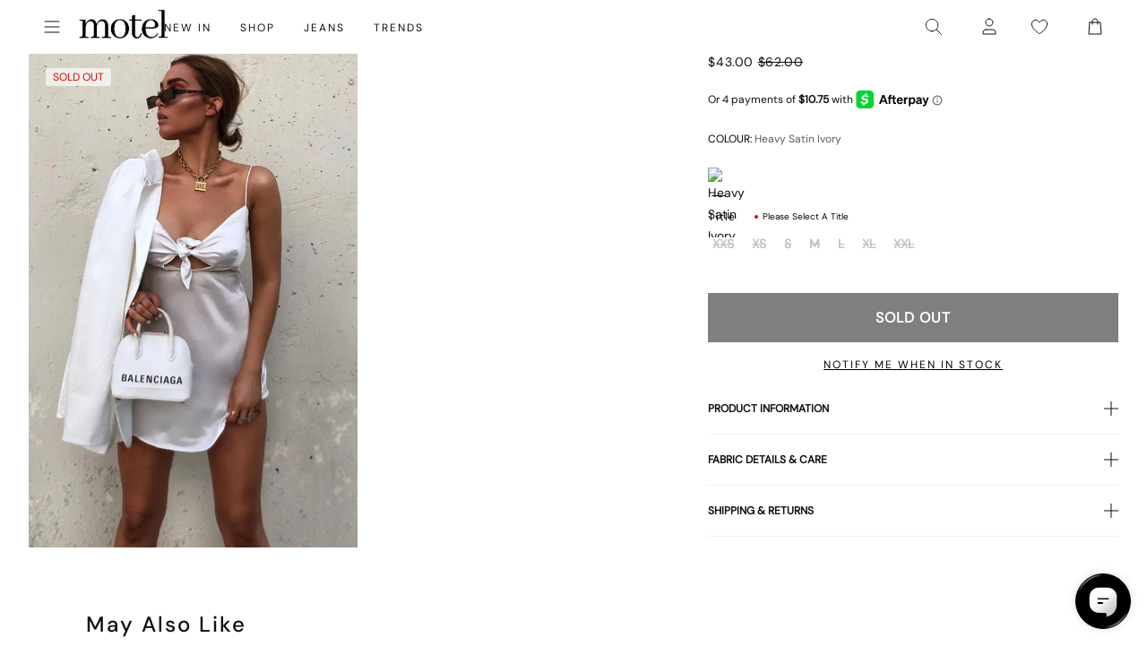

--- FILE ---
content_type: text/json
request_url: https://conf.config-security.com/model
body_size: 84
content:
{"title":"recommendation AI model (keras)","structure":"release_id=0x4c:4e:27:30:68:5d:48:22:36:45:6b:29:37:66:49:55:2d:58:3d:25:74:77:23:25:5a:50:7b:2d:7c;keras;ve3ir4sdgy739lkuaf4euc9irbkwglo29f4vuwvumg0975owa1h4mfaf4a5bjpe2ec54ja34","weights":"../weights/4c4e2730.h5","biases":"../biases/4c4e2730.h5"}

--- FILE ---
content_type: text/javascript
request_url: https://styles.consentmo-geo.com/js/gdpr_cookie_consent.min.js?shop=motelrocks-com-us.myshopify.com
body_size: 91520
content:
(()=>{"use strict";var __webpack_modules__={1050:(e,t,o)=>{o.d(t,{A:()=>d});var n=o(9035),r=o(1701),i=o(5690),a=o(2360);function c(e){return c="function"==typeof Symbol&&"symbol"==typeof Symbol.iterator?function(e){return typeof e}:function(e){return e&&"function"==typeof Symbol&&e.constructor===Symbol&&e!==Symbol.prototype?"symbol":typeof e},c(e)}var s=(0,n.vs)("<button type=button>");function l(e,t){var o=Object.keys(e);if(Object.getOwnPropertySymbols){var n=Object.getOwnPropertySymbols(e);t&&(n=n.filter((function(t){return Object.getOwnPropertyDescriptor(e,t).enumerable}))),o.push.apply(o,n)}return o}function u(e,t,o){return(t=function(e){var t=function(e,t){if("object"!==c(e)||null===e)return e;var o=e[Symbol.toPrimitive];if(void 0!==o){var n=o.call(e,t||"default");if("object"!==c(n))return n;throw new TypeError("@@toPrimitive must return a primitive value.")}return("string"===t?String:Number)(e)}(e,"string");return"symbol"===c(t)?t:String(t)}(t))in e?Object.defineProperty(e,t,{value:o,enumerable:!0,configurable:!0,writable:!0}):e[t]=o,e}const d=function(e){var t,o=["bottom-left","bottom-right","top-left","top-right"].some((function(e){return a.Ay.position.includes(e)})),c=(0,r.v6)({onClick:function(){}},e);return t=s(),(0,n.q2)(t,"click",c.onClick,!0),(0,n.Yr)(t,(function(){return c.children})),(0,r.gb)((function(e){var r=function(e){for(var t=1;t<arguments.length;t++){var o=null!=arguments[t]?arguments[t]:{};t%2?l(Object(o),!0).forEach((function(t){u(e,t,o[t])})):Object.getOwnPropertyDescriptors?Object.defineProperties(e,Object.getOwnPropertyDescriptors(o)):l(Object(o)).forEach((function(t){Object.defineProperty(e,t,Object.getOwnPropertyDescriptor(o,t))}))}return e}({},c.style),a="".concat(o?i.A["full-width"]:""," ").concat(c.class),s=c.children,d=c.ariaHasPopup,p=c.ariaControls;return e.e=(0,n.iF)(t,r,e.e),a!==e.t&&(0,n.s7)(t,e.t=a),s!==e.a&&(0,n.Bq)(t,"aria-label",e.a=s),d!==e.o&&(0,n.Bq)(t,"aria-haspopup",e.o=d),p!==e.i&&(0,n.Bq)(t,"aria-controls",e.i=p),e}),{e:void 0,t:void 0,a:void 0,o:void 0,i:void 0}),t};(0,n.z_)(["click"])},1962:(e,t,o)=>{o.d(t,{A:()=>C});var n=o(9035),r=o(1701),i=o(5072),a=o.n(i),c=o(7825),s=o.n(c),l=o(7659),u=o.n(l),d=o(5056),p=o.n(d),f=o(540),g=o.n(f),_=o(1113),m=o.n(_),b=o(6181),y={};y.styleTagTransform=m(),y.setAttributes=p(),y.insert=u().bind(null,"head"),y.domAPI=s(),y.insertStyleElement=g();a()(b.A,y);const h=b.A&&b.A.locals?b.A.locals:void 0;var v=o(2360),k=(0,n.vs)("<label aria-labelledby=cookie_settings_section_header><input type=checkbox tabindex=0><span>");function w(e,t){return function(e){if(Array.isArray(e))return e}(e)||function(e,t){var o=null==e?null:"undefined"!=typeof Symbol&&e[Symbol.iterator]||e["@@iterator"];if(null!=o){var n,r,i,a,c=[],s=!0,l=!1;try{if(i=(o=o.call(e)).next,0===t){if(Object(o)!==o)return;s=!1}else for(;!(s=(n=i.call(o)).done)&&(c.push(n.value),c.length!==t);s=!0);}catch(e){l=!0,r=e}finally{try{if(!s&&null!=o.return&&(a=o.return(),Object(a)!==a))return}finally{if(l)throw r}}return c}}(e,t)||function(e,t){if(!e)return;if("string"==typeof e)return x(e,t);var o=Object.prototype.toString.call(e).slice(8,-1);"Object"===o&&e.constructor&&(o=e.constructor.name);if("Map"===o||"Set"===o)return Array.from(e);if("Arguments"===o||/^(?:Ui|I)nt(?:8|16|32)(?:Clamped)?Array$/.test(o))return x(e,t)}(e,t)||function(){throw new TypeError("Invalid attempt to destructure non-iterable instance.\nIn order to be iterable, non-array objects must have a [Symbol.iterator]() method.")}()}function x(e,t){(null==t||t>e.length)&&(t=e.length);for(var o=0,n=new Array(t);o<t;o++)n[o]=e[o];return n}const C=function(e){var t,o,i,a=w((0,r.n5)(e.checked),2),c=a[0],s=a[1],l=v.Ay.checkbox_text_color,u=v.Ay.checkbox_color,d=function(){s(!c()),e.disabled||e.checkCategory(c())};return(0,r.EH)((function(){s(e.checked)})),t=k(),o=t.firstChild,i=o.nextSibling,null!=l?t.style.setProperty("--switcher-color-active",l):t.style.removeProperty("--switcher-color-active"),null!=u?t.style.setProperty("--switcher-color-inactive",u):t.style.removeProperty("--switcher-color-inactive"),o.$$keydown=function(e){"Enter"===e.key&&d()},o.$$click=d,(0,r.gb)((function(r){var a="".concat(h["classic-switch"]," ").concat(c()?"active":""," classic-switch isense-classic-switch "),s=e.disabled?"contrast(0.8)":"",l="inputElement"+e.id,u="inputElement"+e.id,d=e.disabled,p=e.descriptionId,f="".concat(h.slider," slider round");return a!==r.e&&(0,n.s7)(t,r.e=a),s!==r.t&&(null!=(r.t=s)?t.style.setProperty("filter",s):t.style.removeProperty("filter")),l!==r.a&&(0,n.Bq)(t,"for",r.a=l),u!==r.o&&(0,n.Bq)(o,"id",r.o=u),d!==r.i&&(o.disabled=r.i=d),p!==r.n&&(0,n.Bq)(o,"aria-describedby",r.n=p),f!==r.s&&(0,n.s7)(i,r.s=f),r}),{e:void 0,t:void 0,a:void 0,o:void 0,i:void 0,n:void 0,s:void 0}),(0,r.gb)((function(){return o.checked=c()})),t};(0,n.z_)(["click","keydown"])},8025:(e,t,o)=>{o.d(t,{A:()=>C});var n=o(9035),r=o(1701),i=o(5072),a=o.n(i),c=o(7825),s=o.n(c),l=o(7659),u=o.n(l),d=o(5056),p=o.n(d),f=o(540),g=o.n(f),_=o(1113),m=o.n(_),b=o(4643),y={};y.styleTagTransform=m(),y.setAttributes=p(),y.insert=u().bind(null,"head"),y.domAPI=s(),y.insertStyleElement=g();a()(b.A,y);const h=b.A&&b.A.locals?b.A.locals:void 0;var v=o(1916);const k=function(e,t,o){if(!e)return e;var n=new RegExp(t,!(arguments.length>3&&void 0!==arguments[3])||arguments[3]?"g":"gi");return e.replace(n,o)};var w=o(9118),x=(0,n.vs)('<div id=cc-free-watermark-parent><span id=cc-free-watermark-child><span></span><a target=_blank rel="noopener noreferrer"><img alt=Consentmo>');const C=function(e){var t=(0,v.A)("free_watermark_text"),o=e.link||"https://www.consentmo.com/?utm_source=powered_by_consentmo&utm_medium=preferences_tab";return(0,r.a0)(r.wv,{get when(){return e.show},fallback:null,get children(){var i=x(),a=i.firstChild,c=a.firstChild,s=c.nextSibling,l=s.firstChild;return(0,n.Yr)(c,(function(){return k(t,"Consentmo","")})),(0,n.Bq)(s,"href",o),s.style.setProperty("text-decoration","none"),s.style.setProperty("margin-bottom","2px"),(0,r.gb)((function(t){var o="".concat(h["cc-free-watermark-parent"]," cc-free-watermark-parent"),r="".concat(h["cc-free-watermark-child"]," cc-free-watermark-child"),c="https://consentmo.b-cdn.net/img/app_img/consentmo-".concat((0,w.HD)(e.bannerBackground)?"light":"dark",".svg");return o!==t.e&&(0,n.s7)(i,t.e=o),r!==t.t&&(0,n.s7)(a,t.t=r),c!==t.a&&(0,n.Bq)(l,"src",t.a=c),t}),{e:void 0,t:void 0,a:void 0}),i}})}},9033:(e,t,o)=>{o.d(t,{A:()=>s});var n=o(9035),r=o(1701),i=(0,n.vs)("<div>");function a(e,t){return function(e){if(Array.isArray(e))return e}(e)||function(e,t){var o=null==e?null:"undefined"!=typeof Symbol&&e[Symbol.iterator]||e["@@iterator"];if(null!=o){var n,r,i,a,c=[],s=!0,l=!1;try{if(i=(o=o.call(e)).next,0===t){if(Object(o)!==o)return;s=!1}else for(;!(s=(n=i.call(o)).done)&&(c.push(n.value),c.length!==t);s=!0);}catch(e){l=!0,r=e}finally{try{if(!s&&null!=o.return&&(a=o.return(),Object(a)!==a))return}finally{if(l)throw r}}return c}}(e,t)||function(e,t){if(!e)return;if("string"==typeof e)return c(e,t);var o=Object.prototype.toString.call(e).slice(8,-1);"Object"===o&&e.constructor&&(o=e.constructor.name);if("Map"===o||"Set"===o)return Array.from(e);if("Arguments"===o||/^(?:Ui|I)nt(?:8|16|32)(?:Clamped)?Array$/.test(o))return c(e,t)}(e,t)||function(){throw new TypeError("Invalid attempt to destructure non-iterable instance.\nIn order to be iterable, non-array objects must have a [Symbol.iterator]() method.")}()}function c(e,t){(null==t||t>e.length)&&(t=e.length);for(var o=0,n=new Array(t);o<t;o++)n[o]=e[o];return n}const s=function(e){var t=a((0,r.n5)(e.open),2),o=t[0],c=t[1],s=a((0,r.n5)("none"),2),l=s[0],u=s[1],d=a((0,r.n5)("0"),2),p=d[0],f=d[1];(0,r.EH)((function(){if(e.open){u("block");var t=setTimeout((function(){f("1")}),10);(0,r.Ki)((function(){return clearTimeout(t)}))}else{f("0"),u("block");var o=setTimeout((function(){u("none")}),300);(0,r.Ki)((function(){return clearTimeout(o)}))}}));var g,_=function(){c(!o())};return(g=i()).$$click=_,(0,n.Yr)(g,(function(){return e.children})),(0,r.gb)((function(t){var o=l(),r=p(),i="csm-transition-component ".concat(e.reopenWidget?"csm-transition-component-reopen":"csm-transition-component");return o!==t.e&&(null!=(t.e=o)?g.style.setProperty("display",o):g.style.removeProperty("display")),r!==t.t&&(null!=(t.t=r)?g.style.setProperty("opacity",r):g.style.removeProperty("opacity")),i!==t.a&&(0,n.s7)(g,t.a=i),t}),{e:void 0,t:void 0,a:void 0}),g};(0,n.z_)(["click"])},9118:(e,t,o)=>{function n(e,t){return function(e){if(Array.isArray(e))return e}(e)||function(e,t){var o=null==e?null:"undefined"!=typeof Symbol&&e[Symbol.iterator]||e["@@iterator"];if(null!=o){var n,r,i,a,c=[],s=!0,l=!1;try{if(i=(o=o.call(e)).next,0===t){if(Object(o)!==o)return;s=!1}else for(;!(s=(n=i.call(o)).done)&&(c.push(n.value),c.length!==t);s=!0);}catch(e){l=!0,r=e}finally{try{if(!s&&null!=o.return&&(a=o.return(),Object(a)!==a))return}finally{if(l)throw r}}return c}}(e,t)||function(e,t){if(!e)return;if("string"==typeof e)return r(e,t);var o=Object.prototype.toString.call(e).slice(8,-1);"Object"===o&&e.constructor&&(o=e.constructor.name);if("Map"===o||"Set"===o)return Array.from(e);if("Arguments"===o||/^(?:Ui|I)nt(?:8|16|32)(?:Clamped)?Array$/.test(o))return r(e,t)}(e,t)||function(){throw new TypeError("Invalid attempt to destructure non-iterable instance.\nIn order to be iterable, non-array objects must have a [Symbol.iterator]() method.")}()}function r(e,t){(null==t||t>e.length)&&(t=e.length);for(var o=0,n=new Array(t);o<t;o++)n[o]=e[o];return n}o.d(t,{Ay:()=>u,HD:()=>c,t_:()=>s,xY:()=>l});var i=function(e){return"#"==e[0]&&(e=e.substr(1)),3==e.length&&(e=e[0]+e[0]+e[1]+e[1]+e[2]+e[2]),e};var a=function(e){if(e.startsWith("rgb")){var t,o=null===(t=e.match(/\d+/g))||void 0===t?void 0:t.map(Number);return!o||o.length<3?[0,0,0]:o.slice(0,3)}var n=i(e);return[parseInt(n.substring(0,2),16),parseInt(n.substring(2,4),16),parseInt(n.substring(4,6),16)]},c=function(e){var t=n(a(e),3);return(.299*t[0]+.587*t[1]+.114*t[2])/255<.5},s=function(e,t){var o=n(a(e),3),r=o[0],i=o[1],c=o[2];return"rgba(".concat(r,", ").concat(i,", ").concat(c,", ").concat(t,")")},l=function(e,t){var o=arguments.length>2&&void 0!==arguments[2]?arguments[2]:1,r=n(a(e),3),i=r[0],c=r[1],s=r[2],l=Math.min(Math.max(i+t,0),255),u=Math.min(Math.max(c+t,0),255),d=Math.min(Math.max(s+t,0),255);return"rgba(".concat(l,", ").concat(u,", ").concat(d,", ").concat(o,")")};const u=function(e){return e.match(/^rgba?\((\d+),\s*(\d+),\s*(\d+)(?:,\s*(\d+(?:\.\d+)?))?\)$/)?(t=e.replace(/[^0-9.,]/g,"").split(",").map((function(e){return Number(e)})).map((function(e,t){return 3==t?e:e<205?e+50:255})),"rgb".concat(null!=t[3]?"a":"","(").concat(t[0],", ").concat(t[1],", ").concat(t[2]).concat(null!=t[3]?", ".concat(t[3],")"):")")):"000000"==(e=i(e))?"#222":function(e){var t=parseInt(i(e),16),o=38+(t>>16),n=38+(t>>8&255),r=38+(255&t);return"#"+(16777216+65536*(o<255?o<1?0:o:255)+256*(n<255?n<1?0:n:255)+(r<255?r<1?0:r:255)).toString(16).slice(1)}(e);var t}},8439:(e,t,o)=>{o.d(t,{Ri:()=>r,TV:()=>i,iY:()=>a,o7:()=>n});var n=function(e){for(var t=["/",window.location.hostname,"."+window.location.hostname,"."+window.location.hostname.split(".").slice(-2).join(".")],o=0;o<t.length;o++)document.cookie=e+"=; expires=Thu, 01 Jan 1970 00:00:00 UTC; path=/; domain="+t[o]},r=function(e){for(var t=e+"=",o=document.cookie.split(";"),n=0;n<o.length;n++){for(var r=o[n];" "===r.charAt(0);)r=r.substring(1,r.length);if(0===r.indexOf(t))return r.substring(t.length,r.length)}return null},i=function(e,t,o){var n="";if(o){var r=new Date;r.setTime(r.getTime()+24*o*60*60*1e3),n="; expires="+r.toUTCString()}document.cookie=e+"="+(t||"")+n+"; path=/"},a=function(){var e=navigator.cookieEnabled;return e||(document.cookie="consentmo_testcookie",e=-1!=document.cookie.indexOf("consentmo_testcookie")),e}},8057:(__unused_webpack_module,__webpack_exports__,__webpack_require__)=>{__webpack_require__.d(__webpack_exports__,{A:()=>__WEBPACK_DEFAULT_EXPORT__});var _services_getCookieBarData__WEBPACK_IMPORTED_MODULE_0__=__webpack_require__(2360);function loadMetaPixel(pixelId){var gdprCache=localStorage.getItem("gdprCache"),parsedGdprCache=gdprCache?JSON.parse(gdprCache):{},cachedPixelScript=parsedGdprCache["metaPixel-".concat(pixelId)];cachedPixelScript?eval(cachedPixelScript):fetch("https://gdpr.apps.isenselabs.com/users/metaPixelProxy?pixel_id=".concat(pixelId)).then((function(e){return e.text()})).then((function(script){eval(script),parsedGdprCache["metaPixel-".concat(pixelId)]=script,localStorage.setItem("gdprCache",JSON.stringify(parsedGdprCache))})).catch((function(e){console.error("Error loading Meta Pixel:",e)}))}function handleMetaPixel(e){e&&(!1!==_services_getCookieBarData__WEBPACK_IMPORTED_MODULE_0__.Ay.meta_pixel_options.enabled&&void 0!==_services_getCookieBarData__WEBPACK_IMPORTED_MODULE_0__.Ay.meta_pixel_options.pixel_ids&&""!==_services_getCookieBarData__WEBPACK_IMPORTED_MODULE_0__.Ay.meta_pixel_options.pixel_ids&&_services_getCookieBarData__WEBPACK_IMPORTED_MODULE_0__.Ay.meta_pixel_options.pixel_ids.split(",").forEach((function(e){e.length>0&&loadMetaPixel(e)})))}const __WEBPACK_DEFAULT_EXPORT__=handleMetaPixel},6293:(e,t,o)=>{function n(e){return n="function"==typeof Symbol&&"symbol"==typeof Symbol.iterator?function(e){return typeof e}:function(e){return e&&"function"==typeof Symbol&&e.constructor===Symbol&&e!==Symbol.prototype?"symbol":typeof e},n(e)}function r(e,t){for(var o=0;o<t.length;o++){var r=t[o];r.enumerable=r.enumerable||!1,r.configurable=!0,"value"in r&&(r.writable=!0),Object.defineProperty(e,(i=r.key,a=void 0,a=function(e,t){if("object"!==n(e)||null===e)return e;var o=e[Symbol.toPrimitive];if(void 0!==o){var r=o.call(e,t||"default");if("object"!==n(r))return r;throw new TypeError("@@toPrimitive must return a primitive value.")}return("string"===t?String:Number)(e)}(i,"string"),"symbol"===n(a)?a:String(a)),r)}var i,a}o.d(t,{E:()=>i});var i=function(){return e=function e(){!function(e,t){if(!(e instanceof t))throw new TypeError("Cannot call a class as a function")}(this,e)},o=[{key:"setItem",value:function(e,t){try{return localStorage.setItem(e,t),!0}catch(e){return e instanceof DOMException&&("QuotaExceededError"===e.name||"NS_ERROR_DOM_QUOTA_REACHED"===e.name)&&console.error("Local storage quota exceeded"),!1}}},{key:"getItem",value:function(e){return localStorage.getItem(e)}},{key:"appendPropertyToObject",value:function(e,t,o){try{var n=localStorage.getItem(e),r=n?JSON.parse(n):{};return r[t]=o,localStorage.setItem(e,JSON.stringify(r)),!0}catch(e){return console.error("Error in appending property:",e),!1}}}],(t=null)&&r(e.prototype,t),o&&r(e,o),Object.defineProperty(e,"prototype",{writable:!1}),e;var e,t,o}()},1916:(e,t,o)=>{o.d(t,{A:()=>a});var n=o(2360),r=o(1701);function i(e){var t="isense_gdpr_"+e;if(n.Ay.multilingual_enabled&&void 0===window[t]){var o=(0,r.To)((function(){return(0,n.JK)(n.Ay.multilingual_detection_method)}));if(n.Ay.multilingual_texts){var i,a;if("cookie_titles_cookie"===e||"cookie_titles_duration"===e||"cookie_titles_description"===e||"cookie_titles_provider"===e){var c,s,l={cookie_titles_cookie:"Cookie",cookie_titles_duration:"Duration",cookie_titles_description:"Description",cookie_titles_provider:"Provider"};return null!==(c=null===(s=n.Ay.multilingual_texts)||void 0===s||null===(s=s[o()])||void 0===s||null===(s=s.default_cookie_titles)||void 0===s?void 0:s[l[e]])&&void 0!==c?c:l[e]}return null!==(i=null===(a=n.Ay.multilingual_texts)||void 0===a||null===(a=a[o()])||void 0===a||null===(a=a.texts)||void 0===a?void 0:a[e])&&void 0!==i?i:n.Ay[e]}}return void 0===window[t]?n.Ay[e]:window[t]}const a=i},2360:(e,t,o)=>{o.d(t,{Ay:()=>$,SQ:()=>z,Fd:()=>R,Sd:()=>Y,JK:()=>N,Dx:()=>W,XI:()=>U,af:()=>K,ve:()=>H});var n=o(1701);const r=Symbol("store-raw"),i=Symbol("store-node");function a(e){let t=e[n.dg];if(!t&&(Object.defineProperty(e,n.dg,{value:t=new Proxy(e,g)}),!Array.isArray(e))){const o=Object.keys(e),n=Object.getOwnPropertyDescriptors(e);for(let r=0,i=o.length;r<i;r++){const i=o[r];n[i].get&&Object.defineProperty(e,i,{enumerable:n[i].enumerable,get:n[i].get.bind(t)})}}return t}function c(e){let t;return null!=e&&"object"==typeof e&&(e[n.dg]||!(t=Object.getPrototypeOf(e))||t===Object.prototype||Array.isArray(e))}function s(e,t=new Set){let o,n,i,a;if(o=null!=e&&e[r])return o;if(!c(e)||t.has(e))return e;if(Array.isArray(e)){Object.isFrozen(e)?e=e.slice(0):t.add(e);for(let o=0,r=e.length;o<r;o++)i=e[o],(n=s(i,t))!==i&&(e[o]=n)}else{Object.isFrozen(e)?e=Object.assign({},e):t.add(e);const o=Object.keys(e),r=Object.getOwnPropertyDescriptors(e);for(let c=0,l=o.length;c<l;c++)a=o[c],r[a].get||(i=e[a],(n=s(i,t))!==i&&(e[a]=n))}return e}function l(e){let t=e[i];return t||Object.defineProperty(e,i,{value:t=Object.create(null)}),t}function u(e,t,o){return e[t]||(e[t]=f(o))}function d(e){if((0,n.ZR)()){const t=l(e);(t._||(t._=f()))()}}function p(e){return d(e),Reflect.ownKeys(e)}function f(e){const[t,o]=(0,n.n5)(e,{equals:!1,internal:!0});return t.$=o,t}const g={get(e,t,o){if(t===r)return e;if(t===n.dg)return o;if(t===n.WX)return d(e),o;const s=l(e),p=s[t];let f=p?p():e[t];if(t===i||"__proto__"===t)return f;if(!p){const o=Object.getOwnPropertyDescriptor(e,t);!(0,n.ZR)()||"function"==typeof f&&!e.hasOwnProperty(t)||o&&o.get||(f=u(s,t,f)())}return c(f)?a(f):f},has(e,t){return t===r||t===n.dg||t===n.WX||t===i||"__proto__"===t||(this.get(e,t,e),t in e)},set:()=>!0,deleteProperty:()=>!0,ownKeys:p,getOwnPropertyDescriptor:function(e,t){const o=Reflect.getOwnPropertyDescriptor(e,t);return o&&!o.get&&o.configurable&&t!==n.dg&&t!==i?(delete o.value,delete o.writable,o.get=()=>e[n.dg][t],o):o}};function _(e,t,o,n=!1){if(!n&&e[t]===o)return;const r=e[t],i=e.length;void 0===o?delete e[t]:e[t]=o;let a,c=l(e);if((a=u(c,t,r))&&a.$((()=>o)),Array.isArray(e)&&e.length!==i){for(let t=e.length;t<i;t++)(a=c[t])&&a.$();(a=u(c,"length",i))&&a.$(e.length)}(a=c._)&&a.$()}function m(e,t){const o=Object.keys(t);for(let n=0;n<o.length;n+=1){const r=o[n];_(e,r,t[r])}}function b(e,t,o=[]){let n,r=e;if(t.length>1){n=t.shift();const i=typeof n,a=Array.isArray(e);if(Array.isArray(n)){for(let r=0;r<n.length;r++)b(e,[n[r]].concat(t),o);return}if(a&&"function"===i){for(let r=0;r<e.length;r++)n(e[r],r)&&b(e,[r].concat(t),o);return}if(a&&"object"===i){const{from:r=0,to:i=e.length-1,by:a=1}=n;for(let n=r;n<=i;n+=a)b(e,[n].concat(t),o);return}if(t.length>1)return void b(e[n],t,[n].concat(o));r=e[n],o=[n].concat(o)}let i=t[0];"function"==typeof i&&(i=i(r,o),i===r)||void 0===n&&null==i||(i=s(i),void 0===n||c(r)&&c(i)&&!Array.isArray(i)?m(r,i):_(e,n,i))}function y(...[e,t]){const o=s(e||{}),r=Array.isArray(o);return[a(o),function(...e){(0,n.vA)((()=>{r&&1===e.length?function(e,t){if("function"==typeof t&&(t=t(e)),t=s(t),Array.isArray(t)){if(e===t)return;let o=0,n=t.length;for(;o<n;o++){const n=t[o];e[o]!==n&&_(e,o,n)}_(e,"length",n)}else m(e,t)}(o,e[0]):b(o,e)}))}]}Symbol("store-root");new WeakMap;var h=o(6293),v=o(8439);function k(){/*! regenerator-runtime -- Copyright (c) 2014-present, Facebook, Inc. -- license (MIT): https://github.com/facebook/regenerator/blob/main/LICENSE */k=function(){return t};var e,t={},o=Object.prototype,n=o.hasOwnProperty,r=Object.defineProperty||function(e,t,o){e[t]=o.value},i="function"==typeof Symbol?Symbol:{},a=i.iterator||"@@iterator",c=i.asyncIterator||"@@asyncIterator",s=i.toStringTag||"@@toStringTag";function l(e,t,o){return Object.defineProperty(e,t,{value:o,enumerable:!0,configurable:!0,writable:!0}),e[t]}try{l({},"")}catch(e){l=function(e,t,o){return e[t]=o}}function u(e,t,o,n){var i=t&&t.prototype instanceof b?t:b,a=Object.create(i.prototype),c=new O(n||[]);return r(a,"_invoke",{value:D(e,o,c)}),a}function d(e,t,o){try{return{type:"normal",arg:e.call(t,o)}}catch(e){return{type:"throw",arg:e}}}t.wrap=u;var p="suspendedStart",f="suspendedYield",g="executing",_="completed",m={};function b(){}function y(){}function h(){}var v={};l(v,a,(function(){return this}));var w=Object.getPrototypeOf,x=w&&w(w(I([])));x&&x!==o&&n.call(x,a)&&(v=x);var C=h.prototype=b.prototype=Object.create(v);function P(e){["next","throw","return"].forEach((function(t){l(e,t,(function(e){return this._invoke(t,e)}))}))}function S(e,t){function o(r,i,a,c){var s=d(e[r],e,i);if("throw"!==s.type){var l=s.arg,u=l.value;return u&&"object"==A(u)&&n.call(u,"__await")?t.resolve(u.__await).then((function(e){o("next",e,a,c)}),(function(e){o("throw",e,a,c)})):t.resolve(u).then((function(e){l.value=e,a(l)}),(function(e){return o("throw",e,a,c)}))}c(s.arg)}var i;r(this,"_invoke",{value:function(e,n){function r(){return new t((function(t,r){o(e,n,t,r)}))}return i=i?i.then(r,r):r()}})}function D(t,o,n){var r=p;return function(i,a){if(r===g)throw new Error("Generator is already running");if(r===_){if("throw"===i)throw a;return{value:e,done:!0}}for(n.method=i,n.arg=a;;){var c=n.delegate;if(c){var s=B(c,n);if(s){if(s===m)continue;return s}}if("next"===n.method)n.sent=n._sent=n.arg;else if("throw"===n.method){if(r===p)throw r=_,n.arg;n.dispatchException(n.arg)}else"return"===n.method&&n.abrupt("return",n.arg);r=g;var l=d(t,o,n);if("normal"===l.type){if(r=n.done?_:f,l.arg===m)continue;return{value:l.arg,done:n.done}}"throw"===l.type&&(r=_,n.method="throw",n.arg=l.arg)}}}function B(t,o){var n=o.method,r=t.iterator[n];if(r===e)return o.delegate=null,"throw"===n&&t.iterator.return&&(o.method="return",o.arg=e,B(t,o),"throw"===o.method)||"return"!==n&&(o.method="throw",o.arg=new TypeError("The iterator does not provide a '"+n+"' method")),m;var i=d(r,t.iterator,o.arg);if("throw"===i.type)return o.method="throw",o.arg=i.arg,o.delegate=null,m;var a=i.arg;return a?a.done?(o[t.resultName]=a.value,o.next=t.nextLoc,"return"!==o.method&&(o.method="next",o.arg=e),o.delegate=null,m):a:(o.method="throw",o.arg=new TypeError("iterator result is not an object"),o.delegate=null,m)}function j(e){var t={tryLoc:e[0]};1 in e&&(t.catchLoc=e[1]),2 in e&&(t.finallyLoc=e[2],t.afterLoc=e[3]),this.tryEntries.push(t)}function T(e){var t=e.completion||{};t.type="normal",delete t.arg,e.completion=t}function O(e){this.tryEntries=[{tryLoc:"root"}],e.forEach(j,this),this.reset(!0)}function I(t){if(t||""===t){var o=t[a];if(o)return o.call(t);if("function"==typeof t.next)return t;if(!isNaN(t.length)){var r=-1,i=function o(){for(;++r<t.length;)if(n.call(t,r))return o.value=t[r],o.done=!1,o;return o.value=e,o.done=!0,o};return i.next=i}}throw new TypeError(A(t)+" is not iterable")}return y.prototype=h,r(C,"constructor",{value:h,configurable:!0}),r(h,"constructor",{value:y,configurable:!0}),y.displayName=l(h,s,"GeneratorFunction"),t.isGeneratorFunction=function(e){var t="function"==typeof e&&e.constructor;return!!t&&(t===y||"GeneratorFunction"===(t.displayName||t.name))},t.mark=function(e){return Object.setPrototypeOf?Object.setPrototypeOf(e,h):(e.__proto__=h,l(e,s,"GeneratorFunction")),e.prototype=Object.create(C),e},t.awrap=function(e){return{__await:e}},P(S.prototype),l(S.prototype,c,(function(){return this})),t.AsyncIterator=S,t.async=function(e,o,n,r,i){void 0===i&&(i=Promise);var a=new S(u(e,o,n,r),i);return t.isGeneratorFunction(o)?a:a.next().then((function(e){return e.done?e.value:a.next()}))},P(C),l(C,s,"Generator"),l(C,a,(function(){return this})),l(C,"toString",(function(){return"[object Generator]"})),t.keys=function(e){var t=Object(e),o=[];for(var n in t)o.push(n);return o.reverse(),function e(){for(;o.length;){var n=o.pop();if(n in t)return e.value=n,e.done=!1,e}return e.done=!0,e}},t.values=I,O.prototype={constructor:O,reset:function(t){if(this.prev=0,this.next=0,this.sent=this._sent=e,this.done=!1,this.delegate=null,this.method="next",this.arg=e,this.tryEntries.forEach(T),!t)for(var o in this)"t"===o.charAt(0)&&n.call(this,o)&&!isNaN(+o.slice(1))&&(this[o]=e)},stop:function(){this.done=!0;var e=this.tryEntries[0].completion;if("throw"===e.type)throw e.arg;return this.rval},dispatchException:function(t){if(this.done)throw t;var o=this;function r(n,r){return c.type="throw",c.arg=t,o.next=n,r&&(o.method="next",o.arg=e),!!r}for(var i=this.tryEntries.length-1;i>=0;--i){var a=this.tryEntries[i],c=a.completion;if("root"===a.tryLoc)return r("end");if(a.tryLoc<=this.prev){var s=n.call(a,"catchLoc"),l=n.call(a,"finallyLoc");if(s&&l){if(this.prev<a.catchLoc)return r(a.catchLoc,!0);if(this.prev<a.finallyLoc)return r(a.finallyLoc)}else if(s){if(this.prev<a.catchLoc)return r(a.catchLoc,!0)}else{if(!l)throw new Error("try statement without catch or finally");if(this.prev<a.finallyLoc)return r(a.finallyLoc)}}}},abrupt:function(e,t){for(var o=this.tryEntries.length-1;o>=0;--o){var r=this.tryEntries[o];if(r.tryLoc<=this.prev&&n.call(r,"finallyLoc")&&this.prev<r.finallyLoc){var i=r;break}}i&&("break"===e||"continue"===e)&&i.tryLoc<=t&&t<=i.finallyLoc&&(i=null);var a=i?i.completion:{};return a.type=e,a.arg=t,i?(this.method="next",this.next=i.finallyLoc,m):this.complete(a)},complete:function(e,t){if("throw"===e.type)throw e.arg;return"break"===e.type||"continue"===e.type?this.next=e.arg:"return"===e.type?(this.rval=this.arg=e.arg,this.method="return",this.next="end"):"normal"===e.type&&t&&(this.next=t),m},finish:function(e){for(var t=this.tryEntries.length-1;t>=0;--t){var o=this.tryEntries[t];if(o.finallyLoc===e)return this.complete(o.completion,o.afterLoc),T(o),m}},catch:function(e){for(var t=this.tryEntries.length-1;t>=0;--t){var o=this.tryEntries[t];if(o.tryLoc===e){var n=o.completion;if("throw"===n.type){var r=n.arg;T(o)}return r}}throw new Error("illegal catch attempt")},delegateYield:function(t,o,n){return this.delegate={iterator:I(t),resultName:o,nextLoc:n},"next"===this.method&&(this.arg=e),m}},t}function w(e,t){var o=Object.keys(e);if(Object.getOwnPropertySymbols){var n=Object.getOwnPropertySymbols(e);t&&(n=n.filter((function(t){return Object.getOwnPropertyDescriptor(e,t).enumerable}))),o.push.apply(o,n)}return o}function x(e){for(var t=1;t<arguments.length;t++){var o=null!=arguments[t]?arguments[t]:{};t%2?w(Object(o),!0).forEach((function(t){C(e,t,o[t])})):Object.getOwnPropertyDescriptors?Object.defineProperties(e,Object.getOwnPropertyDescriptors(o)):w(Object(o)).forEach((function(t){Object.defineProperty(e,t,Object.getOwnPropertyDescriptor(o,t))}))}return e}function C(e,t,o){return(t=function(e){var t=function(e,t){if("object"!==A(e)||null===e)return e;var o=e[Symbol.toPrimitive];if(void 0!==o){var n=o.call(e,t||"default");if("object"!==A(n))return n;throw new TypeError("@@toPrimitive must return a primitive value.")}return("string"===t?String:Number)(e)}(e,"string");return"symbol"===A(t)?t:String(t)}(t))in e?Object.defineProperty(e,t,{value:o,enumerable:!0,configurable:!0,writable:!0}):e[t]=o,e}function A(e){return A="function"==typeof Symbol&&"symbol"==typeof Symbol.iterator?function(e){return typeof e}:function(e){return e&&"function"==typeof Symbol&&e.constructor===Symbol&&e!==Symbol.prototype?"symbol":typeof e},A(e)}function P(e,t,o,n,r,i,a){try{var c=e[i](a),s=c.value}catch(e){return void o(e)}c.done?t(s):Promise.resolve(s).then(n,r)}function S(e,t){return function(e){if(Array.isArray(e))return e}(e)||function(e,t){var o=null==e?null:"undefined"!=typeof Symbol&&e[Symbol.iterator]||e["@@iterator"];if(null!=o){var n,r,i,a,c=[],s=!0,l=!1;try{if(i=(o=o.call(e)).next,0===t){if(Object(o)!==o)return;s=!1}else for(;!(s=(n=i.call(o)).done)&&(c.push(n.value),c.length!==t);s=!0);}catch(e){l=!0,r=e}finally{try{if(!s&&null!=o.return&&(a=o.return(),Object(a)!==a))return}finally{if(l)throw r}}return c}}(e,t)||function(e,t){if(!e)return;if("string"==typeof e)return D(e,t);var o=Object.prototype.toString.call(e).slice(8,-1);"Object"===o&&e.constructor&&(o=e.constructor.name);if("Map"===o||"Set"===o)return Array.from(e);if("Arguments"===o||/^(?:Ui|I)nt(?:8|16|32)(?:Clamped)?Array$/.test(o))return D(e,t)}(e,t)||function(){throw new TypeError("Invalid attempt to destructure non-iterable instance.\nIn order to be iterable, non-array objects must have a [Symbol.iterator]() method.")}()}function D(e,t){(null==t||t>e.length)&&(t=e.length);for(var o=0,n=new Array(t);o<t;o++)n[o]=e[o];return n}var B=S(y({}),2),j=B[0],T=B[1],O=S(y({}),2),I=O[0],E=O[1],L=S(y({}),2),F=L[0],M=L[1],q=S((0,n.n5)(!1),2),U=q[0],W=q[1],G=!1,R=function(){var e,t=(e=k().mark((function e(){var t,o,r,i,a,c,s,l,u,d,p,f,g,_,m,b,y,w,C,P,D,B,O,I,L,F,q,U,W,R,N,H,Y;return k().wrap((function(e){for(;;)switch(e.prev=e.next){case 0:if(t=0,"undefined"!=typeof window&&(document.getElementById("PBarNextFrameWrapper")||window.location.search.includes("pb=0"))&&(t=1),o=localStorage.getItem("gdprCache"),r=(0,n.n5)("0"),i=S(r,2),a=i[0],c=i[1],s=(0,n.n5)(""),l=S(s,2),u=l[0],d=l[1],p=(0,n.n5)({}),f=S(p,2),g=f[0],_=f[1],null===o&&(o={version:null,lqch:null,lqcl:null,prc:null,updatedPreferences:void 0,isEnabledAll:null,getCookieConsentSettings:null}),"string"==typeof o&&(o=JSON.parse(o)),"object"!=A(o)){e.next=21;break}return null==o.cbvIncr?P=!1:(P=o.cbvIncr,P=null==(0,v.Ri)("cookieconsent_status")&&(!o.getCookieConsentSettings||"disabled"!=JSON.parse(o.getCookieConsentSettings).status)),e.next=12,fetch("https://".concat("gdpr.apps.isenselabs.com","/users/versioning?shop=").concat(Shopify.shop,"&lqch=").concat(null===(m=o)||void 0===m?void 0:m.lqch,"&lqcl=").concat(null===(b=o)||void 0===b?void 0:b.lqcl,"&version=").concat(null===(y=o)||void 0===y?void 0:y.version,"&designMode=").concat(z,"&cbvIncr=").concat(P));case 12:return D=e.sent,e.next=15,D.json();case 15:if(B=e.sent,O=null!==(w=o)&&void 0!==w&&w.prc?o.prc:"",c(B.enable_all_countries),o=null!==(C=o)&&void 0!==C&&C.version&&o.version!=B.version?x(x({version:B.version,cbvIncr:B.cbvIncr,lqch:B.lqch,lqcl:B.lqcl,prc:O},o.lastConsentGiven?{lastConsentGiven:o.lastConsentGiven}:{}),{},{updatedPreferences:(null===(I=o)||void 0===I?void 0:I.updatedPreferences)||void 0,isEnabledAll:JSON.stringify({disable:B.disable,enable_all_countries:B.enable_all_countries,status:B.status})}):x(x({},o),{},{version:B.version,lqch:B.lqch,lqcl:B.lqcl,cbvIncr:B.cbvIncr,prc:O,isEnabledAll:JSON.stringify({disable:B.disable,enable_all_countries:B.enable_all_countries,status:B.status})}),!parseInt(B.disable)){e.next=21;break}return e.abrupt("return");case 21:if(h.E.setItem("gdprCache",JSON.stringify(o)),L="string"==typeof o?JSON.parse(o):o,!o||!("getCookieConsentSettings"in L)||null===L.getCookieConsentSettings){e.next=28;break}return E(L),T(JSON.parse(L.getCookieConsentSettings)),j.tcf_texts&&M(j.tcf_texts),e.abrupt("return",JSON.parse(L.getCookieConsentSettings));case 28:if("object"!==A(L)||void 0!==L.countryDetection){e.next=38;break}return e.next=31,fetch("https://consentmo-geo.com/users/checkIp");case 31:return q=e.sent,e.next=34,q.json();case 34:F=e.sent,_(F),F&&"object"===A(F)&&h.E.appendPropertyToObject("gdprCache","countryDetection",JSON.stringify(F)),(!parseInt(F.disable)||parseInt(a())||t)&&(U=["CA","LAX","SMF","SAN","SJC","VA","IAD","RIC","VIR","CO","DEN","CT","EWR","UT","FL","OR","TX","MT"],void 0!==A(F.state)&&null!==F.state&&""!==F.state.trim()&&U.includes(F.state)&&(d(F.state),h.E.appendPropertyToObject("gdprCache","userIsInSaleOfDataRegion",!0),G=!0));case 38:return e.prev=38,W="",R="",u()?(W=u(),R="US"):"CA"===g().country?(W=g().regionCode,R="CA"):("string"==typeof(N=Object.keys(g()).length?g():h.E.getItem("gdprCache"))&&(N=JSON.parse(N).isEnabledAll),"object"==A(N)&&(W=N.state,R=N.country)),e.next=44,fetch("https://".concat("gdpr.apps.isenselabs.com","/users/getCookieConsentSettings?shop=").concat(Shopify.shop,"&sa=").concat(t,"&country=").concat(R,"&state=").concat(W),{method:"GET"});case 44:if(!(H=e.sent).ok){e.next=56;break}return e.next=48,H.json();case 48:return Y=e.sent,T(Y),null!==Y.cbvIncr&&h.E.appendPropertyToObject("gdprCache","cbvIncr",Y.cbvIncr),Y.tcf_texts&&M(Y.tcf_texts),null!==Y&&h.E.appendPropertyToObject("gdprCache","getCookieConsentSettings",JSON.stringify(Y)),e.abrupt("return",Y);case 56:console.error("Request failed:",H.statusText);case 57:e.next=63;break;case 59:e.prev=59,e.t0=e.catch(38),console.log(e.t0),console.error("Error making POST request:",e.t0);case 63:return e.prev=63,e.finish(63);case 65:case"end":return e.stop()}}),e,null,[[38,59,63,65]])})),function(){var t=this,o=arguments;return new Promise((function(n,r){var i=e.apply(t,o);function a(e){P(i,n,r,a,c,"next",e)}function c(e){P(i,n,r,a,c,"throw",e)}a(void 0)}))});return function(){return t.apply(this,arguments)}}(),N=function(e){switch(e){case"browser":return navigator.language.split("-")[0];case"ip":return h.E.getItem("gdprCache")?JSON.parse(JSON.parse(h.E.getItem("gdprCache")||"{}").countryDetection).country.toLowerCase():"en";case"url":var t=window.location.pathname.match(/^\/([a-z]{2})(\/|$)/i);return t?t[1]:"en";case"locale":return window.Shopify.locale?window.Shopify.locale:"en";default:return"en"}},H=function(){return G},Y=I,z=!("undefined"==typeof Shopify||!Shopify.designMode),K=F;const $=j},2922:(e,t,o)=>{o.d(t,{A:()=>c});var n=o(1601),r=o.n(n),i=o(6314),a=o.n(i)()(r());a.push([e.id,".hQNWDXrFJkL4VeyFQkBW button {\n  margin-left: 10px;\n}\n\n.bbH7WoqZY3ke7xCgZyKy {\n  position: fixed;\n  bottom: 0;\n  width: 100%;\n  text-align: center;\n  z-index: 99999999;\n}\n\n.ppojTdelSh7EZ6bZS5Ow {\n  bottom: unset;\n  top: 0;\n}\n\n.HM8ShmcxsRp9OgM1UeuH {\n  position: fixed;\n  box-sizing: border-box;\n  font-size: 16px;\n  line-height: 1.5em;\n  display: -ms-flexbox;\n  display: flex;\n  -ms-flex-wrap: nowrap;\n  flex-wrap: nowrap;\n  z-index: 9999;\n  padding: 2em;\n  -ms-flex-direction: column;\n  flex-direction: column;\n  width: auto!important;\n  max-width: initial!important;\n}\n\n.rT6DfJL06Wddyt6r5rCQ {\n  bottom: 1em;\n  left: 1em;\n}\n\n.zHy6J1qk_2p9jNBmUY0W {\n  top: 1em;\n  left: 1em;\n}\n\n.Adv2xUiJp64GU2gBx51T {\n  top: 1em;\n  right: 1em;\n}\n\n.QHJ2aqDoEOZbcMWf9BxL {\n  bottom: 1em;\n  right: 1em;\n}\n\n.rsIPeaPf0Eb1SYunhxrP {\n  height: unset;\n  padding: 0!important;\n  width: fit-content;\n  justify-content: center;\n  align-items: center;\n  top: 50%!important;\n  left: 50%!important;\n  transform: translate(-50%,-50%) !important;\n  border-radius: 5px;\n  position: fixed;\n  box-sizing: border-box;\n  font-size: 16px;\n  line-height: 1.5em;\n  display: -ms-flexbox;\n  display: flex;\n  -ms-flex-wrap: nowrap;\n  flex-wrap: nowrap;\n  z-index: 9999;\n}\n\n.w1DKXMBka9nEcHS0z6Zb {\n  position: fixed;\n  left: 0;\n  right: 0;\n  top: 0;\n  bottom: 0;\n  background: rgba(0,0,0,.6)!important;\n  z-index: 9999;\n}\n\n.rsIPeaPf0Eb1SYunhxrP > div {\n  flex-wrap: nowrap;\n  justify-content: space-around;\n  display: flex;\n  width: fit-content;\n  align-items: center;\n  padding: 20px;\n  border-radius: 5px;\n}\n\n.bbH7WoqZY3ke7xCgZyKy > div {\n  padding: 1em 1.8em;\n  display: flex;\n  justify-content: space-between;\n  align-items: center;\n  width: 100%;\n}\n\n/* Classic */\n.KGsNEDJlbTjOEr3ElKbg {\n  width: unset !important;\n  border-radius: 8px;\n}\n\n.nUq3103wCWsjK0SoPHOw {\n  bottom: 1em !important;\n  left: 50%;\n  transform: translateX(-50%) !important;\n}\n\n.kyOqqOCZaKrKwnB5UsRy {\n  top: 1em !important;\n  left: 50%;\n  bottom: unset;\n  transform: translateX(-50%) !important;\n}\n\n.h8V3bJhUSIptU8vdexyX {\n  bottom: 1em !important;\n  left: 3em;\n  text-align: left;\n}\n\n.CA2rTKQjNeSPfoCYA3oV {\n  bottom: 1em !important;\n  right: 3em;\n  text-align: left;\n}\n\n.VnBwhgd7DGeWF0yuDtEO {\n  top: 1em !important;\n  left: 3em;\n  text-align: left;\n  bottom: unset;\n}\n\n.B5IGRHdiCYtN4P24XLfg {\n  top: 1em !important;\n  right: 3em;\n  text-align: left;\n  bottom: unset;\n}\n\n.Du8TrX_4S8kSXPo_uDQA {\n  bottom: 50%;\n  left: 50%;\n  transform: translate(-50%, -50%);\n}\n\n.KGsNEDJlbTjOEr3ElKbg > div {\n  display: flex;\n  flex-direction: column;\n  align-items: flex-end;\n  grid-gap: 20px;\n  padding: 2em;\n  width: unset;\n}\n\n/* Modern */\n._Vh4fQODII8fY3icfuun {\n  position: fixed;\n  z-index: 99999999;\n  border-radius: 8px !important;\n}\n\n._Vh4fQODII8fY3icfuun > div {\n  display: flex!important;\n  flex-direction: column;\n  width: 25em;\n  grid-gap: 1em;\n  text-align: center;\n  padding: 20px 35px;\n  align-items: center;\n}\n\n.cAcphy2S3oW7qUGP1xWW {\n  flex-direction: column;\n  grid-gap: 20px;\n}\n.SOYR0oPj0Q6UOw2AemzM {\n  position: fixed;\n  bottom: 0; \n  width: 100%;\n  text-align: center;\n  z-index: 99999999;\n  \n  hyphens: auto;\n}\n\n.Ppb66GVd7g1TVM23UX73 {\n   z-index: 9999999999;\n  position: absolute;\n  top: 0;\n  bottom: 0;\n  left: 0;\n  right: 0;\n  transition: 0.2s;\n}\n\n.KnYTvlwzOy23sXYIabrN {\n  z-index: 9999999999;\n  position: absolute;\n  bottom: 4em;\n  right: 7em;\n  transition: 0.2s;\n}\n\n@media (max-width: 1025px) {\n  .B0Rvi0i8o7wFZCI3xmt2 {\n    display: block;\n    width: 100%;\n  }\n\n  .bbH7WoqZY3ke7xCgZyKy > div {\n    flex-direction: column;\n  }\n}\n\n@media (max-width: 905px) {\n  .rsIPeaPf0Eb1SYunhxrP > div {\n    width: 90vw;\n    flex-direction: column;\n  }\n}\n@media (max-width: 875px) {\n  .KGsNEDJlbTjOEr3ElKbg {\n    width: calc(100% - 60px) !important;\n  }\n}\n@media (max-width: 765px) {\n  .HM8ShmcxsRp9OgM1UeuH {\n    width: calc(100% - 2em) !important;\n  }\n}\n\n\n/* Banner unify mobile view, forced to all Default, Classic, and Modern */\n@media (max-width: 678px) {\n  /* Position cc-bottom */\n  .IWNjC50QfbIojCFTrCAZ {\n    width: calc(100% - 2.4em) !important;\n    top: unset !important;\n    bottom: 1em !important;\n    left: 50% !important;\n    right: unset !important;\n    transform: translate(-50%, 0) !important;\n    border-radius: 6px !important;\n  }\n  .IWNjC50QfbIojCFTrCAZ.cc-center {\n    top: 50% !important;\n    bottom: unset !important;\n    transform: translate(-50%, -50%) !important;\n  }\n  .IWNjC50QfbIojCFTrCAZ.cc-top {\n    top: 1em !important;\n    bottom: unset !important;\n  }\n\n  .IWNjC50QfbIojCFTrCAZ .cookieconsent-wrapper {\n    padding: 1.5em !important;\n    width: 100% !important;\n    display: flex !important;\n    flex-direction: column !important;\n    justify-content: unset !important;\n    align-items: center !important;\n    gap: 1.2em !important;\n  }\n  .IWNjC50QfbIojCFTrCAZ .cc-message {\n    text-align: left !important;\n    line-height: 1.5em !important;\n    margin: 0 !important;\n  }\n  .IWNjC50QfbIojCFTrCAZ .cc-compliance {\n    padding: 0 !important;\n    margin: 0 !important;\n    width: 100% !important;\n    display: flex !important;\n    flex-direction: column-reverse !important;\n    align-items: stretch !important;\n    grid-gap: 6px !important;\n  }\n  .IWNjC50QfbIojCFTrCAZ .cc-compliance > button {\n    margin: 0 !important;\n  }\n}",""]),a.locals={"cookie-bar":"hQNWDXrFJkL4VeyFQkBW",consentmo_main_wrapper:"bbH7WoqZY3ke7xCgZyKy",consentmo_main_wrapper_top:"ppojTdelSh7EZ6bZS5Ow",consentmo_banner:"HM8ShmcxsRp9OgM1UeuH",banner_bottom_left:"rT6DfJL06Wddyt6r5rCQ",banner_top_left:"zHy6J1qk_2p9jNBmUY0W",banner_top_right:"Adv2xUiJp64GU2gBx51T",banner_bottom_right:"QHJ2aqDoEOZbcMWf9BxL",banner_center:"rsIPeaPf0Eb1SYunhxrP","blocked-content":"w1DKXMBka9nEcHS0z6Zb",consentmo_banner_classic:"KGsNEDJlbTjOEr3ElKbg",consentmo_banner_classic_bottom:"nUq3103wCWsjK0SoPHOw",consentmo_banner_classic_top:"kyOqqOCZaKrKwnB5UsRy",consentmo_banner_classic_bottom_left:"h8V3bJhUSIptU8vdexyX",consentmo_banner_classic_bottom_right:"CA2rTKQjNeSPfoCYA3oV",consentmo_banner_classic_top_left:"VnBwhgd7DGeWF0yuDtEO",consentmo_banner_classic_top_right:"B5IGRHdiCYtN4P24XLfg",consentmo_banner_classic_center:"Du8TrX_4S8kSXPo_uDQA",consentmo_banner_modern:"_Vh4fQODII8fY3icfuun","tcf-cookiebar":"cAcphy2S3oW7qUGP1xWW","solid-wrapper-styles":"SOYR0oPj0Q6UOw2AemzM","csm-condition-wrapper":"Ppb66GVd7g1TVM23UX73","csm-condition-wrapper-reopen":"KnYTvlwzOy23sXYIabrN",consentmo_cookiebar_wrapper:"B0Rvi0i8o7wFZCI3xmt2",csm_unify_mobile_view:"IWNjC50QfbIojCFTrCAZ"};const c=a},5421:(e,t,o)=>{o.d(t,{A:()=>c});var n=o(1601),r=o.n(n),i=o(6314),a=o.n(i)()(r());a.push([e.id,".R_Kdn01fKqDETfqfQq47 {\n    display: flex;\n    align-content: center;\n    align-items: stretch;\n    column-gap: 0.5rem;\n}\n\n.ArczmAE2AepHx0hrK1_Z {\n    display: flex;\n    flex-direction: column-reverse;\n    align-items: stretch;\n    width: 15em;\n}\n\n.ArczmAE2AepHx0hrK1_Z button {\n    min-width: 12em;\n    display: flex;\n    justify-content: center;\n    align-items: center;\n    margin-left: 0 !important;\n    margin-bottom: 0.3em;\n}\n\n.pKrqgcVNmqUx8tgLuy22 {\n    --csm-button-border-width: 2px;\n\n    display: block;\n    padding: 0.4em 0.8em;\n    font-size: .9em;\n    font-weight: 700;\n    border-width: var(--csm-button-border-width);\n    border-style: solid;\n    text-align: center;\n    white-space: wrap;\n    transition: .2s ease-in-out;\n    height: auto;\n    margin-top: 0;\n    margin-bottom: 0;\n    line-height: 1.2;\n    min-height: 40px;\n    text-decoration: none;\n    border-radius: 3px;\n    font-family: inherit;\n    min-width: 10em;\n    font-weight: 400;\n    border-radius: var(--button-border-radius);\n}\n\n.sYJfNZqiEAj_ewC0QEkQ {\n    background-color: transparent;\n    color: var(--button-color)\n}\n\n.HWznKAlpQerEpYWqhNk2 {\n    background-color: transparent;\n    color: var(--banner-text-color);\n    border-color: transparent;\n}\n\n.uyjT99sHbiZUrBNtDCqF {\n    background-color: transparent;\n    color: var(--banner-text-color);\n    border-color: var(--button-color);\n}\n\n.FGuZn6Hqld825JDQ3Obf {\n    background-color: var(--button-color);\n    color: var(--button-text-color);\n    border-color: var(--button-color);\n}\n\n.pKrqgcVNmqUx8tgLuy22:hover {\n    cursor: pointer;\n    background-color: var(--button-color-hover);\n    color: var(--button-text-color);\n}\n\n.bxUFNq8u5loIAs30Tnxm {\n    background-color: var(--accept-colors-background);\n    color: var(--accept-colors-text);\n    border-color: var(--accept-colors-outline);\n}\n\n.bxUFNq8u5loIAs30Tnxm:hover {\n    background-color: var(--accept-colors-hover);\n    color: var(--accept-colors-hover-text);\n    border-color: var(--accept-colors-outline);\n}\n\n.bLWyDFXLQmwJ8CgeQF_f {\n    background-color: var(--reject-colors-background);\n    color: var(--reject-colors-text);\n    border-color: var(--reject-colors-outline);\n}\n\n.bLWyDFXLQmwJ8CgeQF_f:hover {\n    background-color: var(--reject-colors-hover);\n    color: var(--reject-colors-hover-text);\n    border-color: var(--reject-colors-outline);\n}\n\n\n.ZxPNBIrDobOYa4N0z7v4 {\n    background-color: var(--preferences-colors-background);\n    color: var(--preferences-colors-text);\n    border-color: var(--preferences-colors-outline);\n}\n.ZxPNBIrDobOYa4N0z7v4:hover {\n    background-color: var(--preferences-colors-hover);\n    color: var(--preferences-colors-hover-text);\n    border-color: var(--preferences-colors-outline);\n}\n\n\n.KplC4bKSMHDW9s94wcMk {\n    background-color: var(--do-not-sell-colors-background);\n    color: var(--do-not-sell-colors-text);\n    border-color: var(--do-not-sell-colors-outline);\n}\n\n.KplC4bKSMHDW9s94wcMk:hover {\n    background-color: var(--do-not-sell-colors-hover);\n    color: var(--do-not-sell-colors-hover-text);\n    border-color: var(--do-not-sell-colors-outline);\n}\n\n.asYqikblMnhTV5rguVYh {\n    background-color: var(--accept-selected-colors-background);\n    color: var(--accept-selected-colors-text);\n    border-color: var(--accept-selected-colors-outline);\n}\n\n.asYqikblMnhTV5rguVYh:hover {\n    background-color: var(--accept-selected-colors-hover);\n    color: var(--accept-selected-colors-hover-text);\n    border-color: var(--accept-selected-colors-outline);\n}\n\n.OwNUSc_ceg5CyT3A5AiC {\n    background-color: var(--accept-all-colors-background);\n    color: var(--accept-all-colors-text);\n    border-color: var(--accept-all-colors-outline);\n}\n\n.OwNUSc_ceg5CyT3A5AiC:hover {\n    background-color: var(--accept-all-colors-hover);\n    color: var(--accept-all-colors-hover-text);\n    border-color: var(--accept-all-colors-outline);\n}\n\n.RYgbnM2RU8ILPZoSCTht {\n    background-color: var(--reject-all-colors-background);\n    color: var(--reject-all-colors-text);\n    border-color: var(--reject-all-colors-outline);\n}\n\n.RYgbnM2RU8ILPZoSCTht:hover {\n    background-color: var(--reject-all-colors-hover);\n    color: var(--reject-all-colors-hover-text);\n    border-color: var(--reject-all-colors-outline);\n}\n\n.ZxPNBIrDobOYa4N0z7v4 {\n    flex: 1;\n}\n\n.uQ8BQP11uJ4VqW0Q1cVI {\n    margin-left: 0.5em;\n}\n\n.liUUNZFcvqKQAG0BheGU {\n    margin-top: 20px!important;\n    margin-bottom: 0;\n    height: auto;\n    line-height: 1.5em;\n    text-decoration: none;\n    border-color: transparent;\n    transition: .2s;\n    color: inherit!important;\n}\n\n.kei7_WrDsMDPX27PGtUs {\n    display: flex!important;\n    position: absolute;\n    right: 0.6em;\n    top: 0.6em;\n    cursor: pointer;\n    width: 1em;\n    height: 1em;\n}\n\n.zFp61nWMdHsttBG3M9jL {\n    flex: 1;\n}\n\n@media (max-width: 1025px) {\n    .R_Kdn01fKqDETfqfQq47 {\n        width: 100%;\n        margin-top: 12px;\n    }\n\n    .pKrqgcVNmqUx8tgLuy22 {\n        flex: 1;\n    }\n}\n\n@media (max-width: 500px) {\n    .ikbcMlXGBK77MVK1Om4Y {\n        display: flex;\n        flex-direction: column-reverse;\n        align-items: stretch;\n        grid-gap: 6px;\n    }\n\n    .ikbcMlXGBK77MVK1Om4Y > button {\n        margin-left: 0.5em !important;\n    }\n\n    .nv0R39VuVLctEx1AD0Mk {\n        flex-direction: column;\n        align-items: stretch !important;\n        grid-gap: 6px;\n    }\n    .nv0R39VuVLctEx1AD0Mk > button {\n        margin-left: 0 !important;\n    }\n}\n\n@media (max-width: 425px) {\n    .Aoo7R7hDmt9BnfMSRHE6 {\n        margin-left: 0 !important;\n    }\n}",""]),a.locals={consentmo_buttongroup_wrapper:"R_Kdn01fKqDETfqfQq47",consentmo_modern_buttongroup_wrapper:"ArczmAE2AepHx0hrK1_Z",consentmo_buttongroup_button:"pKrqgcVNmqUx8tgLuy22",consentmo_buttongroup_button_first_child:"sYJfNZqiEAj_ewC0QEkQ",consentmo_buttongroup_button_borderless:"HWznKAlpQerEpYWqhNk2",consentmo_buttongroup_button_preference_styled:"uyjT99sHbiZUrBNtDCqF",consentmo_buttongroup_button_styled:"FGuZn6Hqld825JDQ3Obf",consentmo_buttongroup_accept:"bxUFNq8u5loIAs30Tnxm",consentmo_buttongroup_reject:"bLWyDFXLQmwJ8CgeQF_f",consentmo_buttongroup_preferences:"ZxPNBIrDobOYa4N0z7v4",consentmo_buttongroup_do_not_sell:"KplC4bKSMHDW9s94wcMk",consentmo_buttongroup_accept_selected:"asYqikblMnhTV5rguVYh",consentmo_buttongroup_accept_all:"OwNUSc_ceg5CyT3A5AiC",consentmo_buttongroup_reject_all:"RYgbnM2RU8ILPZoSCTht",consentmo_buttongroup_last_child_margin:"uQ8BQP11uJ4VqW0Q1cVI",consentmo_button_description:"liUUNZFcvqKQAG0BheGU",consentmo_close_icon:"kei7_WrDsMDPX27PGtUs","full-width":"zFp61nWMdHsttBG3M9jL",consentmo_classic_wrapper:"ikbcMlXGBK77MVK1Om4Y",consentmo_default_mobile_wrapper:"nv0R39VuVLctEx1AD0Mk",consentmo_premium_buttongroup_preferences:"Aoo7R7hDmt9BnfMSRHE6"};const c=a},9897:(e,t,o)=>{o.d(t,{A:()=>c});var n=o(1601),r=o.n(n),i=o(6314),a=o.n(i)()(r());a.push([e.id,".MwdRkm5UFJf2mTKvylMi {\n    margin: unset;\n    text-align: left;\n    color: inherit;\n}\n\n.SFAwV8Lgcbxm151rY0K5 {\n    display: block;\n    margin: 0 0 1em;\n    width: 28em;\n    color: inherit;\n}\n\n.YoibBYRl768TYveqHvVl {\n    width: 100%;\n    margin: 0;\n    color: inherit;\n}\n\n.sBdhPUEGJG0YWEYpsxzG {\n    margin: unset;\n    text-align: center;\n    line-height: 1.5em;\n    color: inherit;\n}\n\n.yCjkpO0iOfpWLWM3DW8P {\n    opacity: .8;\n    display: inline-block;\n    padding: 0.2em;\n    color: inherit;\n}\n\n.a48BBEL2Cpzl0dxNZ7ji:focus {\n    box-shadow: none !important;\n}\n\n.xLYAd7wakSLCdRabjqEf {\n    max-height: 90vh;\n    overflow: auto;\n    text-align: left;\n}\n\n.ZHTFFmO9MWBdvVbkfxBQ {\n    max-height: 90vh;\n    overflow: auto;\n    text-align: left;\n    margin: 0;\n}\n\n.ttEZvOaIxooacDZOsNYv {\n    background-color: transparent;\n    border: 0;\n    cursor: pointer;\n    text-decoration: underline;\n    font: inherit;\n}\n\n@media (max-width: 580px) {\n    .SFAwV8Lgcbxm151rY0K5 {\n        width: unset;\n    }\n}",""]),a.locals={"consentmo-window-paragraph":"MwdRkm5UFJf2mTKvylMi","consentmo-banner-paragraph":"SFAwV8Lgcbxm151rY0K5","consentmo-center-banner-paragraph":"YoibBYRl768TYveqHvVl","consentmo-modern-paragraph":"sBdhPUEGJG0YWEYpsxzG","cc-link":"yCjkpO0iOfpWLWM3DW8P","isense-cc-cookie-bar-text":"a48BBEL2Cpzl0dxNZ7ji","tcf-paragraph":"xLYAd7wakSLCdRabjqEf","dialog-paragraph":"ZHTFFmO9MWBdvVbkfxBQ","cc-open-vendors":"ttEZvOaIxooacDZOsNYv"};const c=a},5669:(e,t,o)=>{o.d(t,{A:()=>c});var n=o(1601),r=o.n(n),i=o(6314),a=o.n(i)()(r());a.push([e.id,".tGlXXwF1DFhtXC3LEA3r {\n    --csm-ccb-color: #303030;\n    --csm-ccb-background: #fff;\n    --csm-ccb-opacity: 1;\n    --csm-ccb-button-color: #303030;\n    --csm-ccb-button-text-color: #fff;\n    --csm-ccb-button-direction: row;\n    --csm-base-gap: 1em;\n    --csm-base-gap-small: calc(var(--csm-base-gap) * 0.8);\n    --csm-base-gap-xs: calc(var(--csm-base-gap) * 0.5);\n    --csm-position-edge-gap: 1em;\n    --csm-panel-width: 499px;\n}\n@media (max-width: 905px) {\n    .tGlXXwF1DFhtXC3LEA3r {\n        --csm-panel-width: 90vw !important;\n    }\n}\n/* Base position is: bottom-left */\n.tGlXXwF1DFhtXC3LEA3r {\n    position: fixed;\n    bottom: var(--csm-position-edge-gap);\n    left: var(--csm-position-edge-gap);\n    z-index: 99999999;\n}\n\n.csm-ccb-pos-bottom-right {\n    bottom: var(--csm-position-edge-gap);\n    right: var(--csm-position-edge-gap);\n    left: auto;\n}\n\n.csm-ccb-pos-bottom {\n    left: 50%;\n    transform: translateX(-50%);\n}\n.csm-ccb-pos-bottom-right {\n    right: var(--csm-position-edge-gap);\n    left: auto;\n}\n.csm-ccb-pos-top-left {\n    top: var(--csm-position-edge-gap);\n    bottom: unset;\n    left: var(--csm-position-edge-gap);\n    right: left;\n}\n.csm-ccb-pos-top-right {\n    top: var(--csm-position-edge-gap);\n    bottom: unset;\n    left: unset;\n    right: var(--csm-position-edge-gap);\n}\n.csm-ccb-pos-center {\n    left: 50%;\n    top: 50%;\n    transform: translate(-50%, -50%);\n    height: fit-content;\n}\n\n.uP8r4Fd9OBjiJ2wC_Gfb {\n    letter-spacing: 0px;\n    color: var(--csm-ccb-color);\n    background-color: var(--csm-ccb-background);\n    opacity: var(--csm-ccb-opacity);\n    width: var(--csm-panel-width);\n    text-align: start;\n    padding: 1em;\n    border-radius: 5px;\n    display: flex;\n    flex-direction: column;\n    align-items: stretch;\n    gap: var(--csm-base-gap);   \n    box-shadow:0 0 20px 0 rgba(0,0,0,.1);\n    font-family: var(--csm-ccb-font-family);\n    font-size: var(--csm-ccb-font-size);\n}\n._d_iKJBqNbkwSThp2WbJ {\n    cursor: pointer;\n    width: 16px;\n    height: 16px;\n    display: flex;\n    align-items: center;\n    justify-content: center;\n    position: absolute;\n    right: 6px;\n    top: 6px;\n}\n/* Reset, use flex gap to have consistent space between element  */\n.jv0rSeqmddALwzbZsr3T p {\n    margin: 0;\n    padding: 0;\n    font-size: calc(var(--csm-ccb-font-size) - 2px);\n    line-height: 1.5;\n    overflow: unset;\n}\n.WqdQZ57EUXg4BbSSOhfL .isense-cc-compliance {\n    flex-direction: var(--csm-ccb-button-direction);\n    gap: var(--csm-base-gap-xs);\n    row-gap: var(--csm-base-gap-xs);\n    column-gap: var(--csm-base-gap-xs);\n}\n.WqdQZ57EUXg4BbSSOhfL .isense-cc-btn {\n    min-height: 38px;\n    flex: 1;\n    display: inline-flex;\n    align-items: center;\n    justify-content: center;\n    font-size: calc(var(--csm-ccb-font-size) - 2.5px);\n}\n\n/* Responsive */\n@media (max-width: 678px) {\n    .csm-ccb-pos-bottom,\n    .csm-ccb-pos-bottom-right,\n    .csm-ccb-pos-bottom-left {\n        left: 0;\n        right: 0;\n        top: unset;\n        bottom: 0;\n        padding: 1.5em\n    }\n    .csm-ccb-pos-top-center {\n        top: 50%;\n        bottom: auto;\n        left: 50%;\n        right: auto;\n        transform: translate(-50%, -50%);\n        padding: 1.5em\n    }\n    .csm-ccb-pos-top-right,\n    .csm-ccb-pos-top-left {\n        left: 0;\n        right: 0;\n        top: 0;\n        bottom: unset;\n        padding: 1.5em\n    }\n    .WqdQZ57EUXg4BbSSOhfL .isense-cc-compliance {\n        flex-direction: column-reverse !important;\n        column-gap: var(--csm-base-gap-xs);\n    }\n    .LrFBUNuGDbmwf5nzMv1h {\n        --csm-ccbb-inner-gap: var(--csm-base-gap-xs);\n        justify-content: center;\n    }\n}",""]),a.locals={"csm-cookie-box":"tGlXXwF1DFhtXC3LEA3r","csm-cookie-box-window":"uP8r4Fd9OBjiJ2wC_Gfb","csm-close-icon":"_d_iKJBqNbkwSThp2WbJ","csm-ccb-content":"jv0rSeqmddALwzbZsr3T","csm-ccb-buttons-wrapper":"WqdQZ57EUXg4BbSSOhfL","csm-ccb-footer":"LrFBUNuGDbmwf5nzMv1h"};const c=a},1447:(e,t,o)=>{o.d(t,{A:()=>c});var n=o(1601),r=o.n(n),i=o(6314),a=o.n(i)()(r());a.push([e.id,".igPAlnXiN8kLa5J1sQZJ {\n    /* Default light/ salt theme */\n    --csm-cc-color: #303030;\n    --csm-cc-background: #fff;\n    --csm-cc-opacity: 1;\n    --csm-cc-button-color: #303030;\n    --csm-cc-button-text-color: #fff;\n    --csm-cc-switcher-active: #303030;\n    --csm-cc-switcher-inactive: #d5d5d5;\n    --csm-ccd-hr-background: rgba(128, 128, 128, .2);\n    --csm-base-gap: 1em;\n    --csm-base-gap-small: calc(var(--csm-base-gap) * 0.8);\n    --csm-base-gap-xs: calc(var(--csm-base-gap) * 0.5);\n    --csm-panel-width: 640px;\n}\n@media (max-width: 905px) {\n    .igPAlnXiN8kLa5J1sQZJ {\n        --csm-panel-width: 90vw !important;\n    }\n    .igPAlnXiN8kLa5J1sQZJ .isense-cc-message {\n        max-height: 68vh !important;\n    }\n}\n        \n/* Reset, use flex gap to have consistent space between element  */\n.igPAlnXiN8kLa5J1sQZJ p {\n    margin: 0;\n    padding: 0;\n    font-size: calc(var(--csm-cc-font-size) - 2px);\n    line-height: 1.5;\n    overflow: unset;\n}\n.Caw7Q9_VzcMEtEEWMpmz {\n    height: 1px;\n    background-color: var(--csm-ccd-hr-background);\n    border: none;\n    margin: 0;\n    width: 100%;\n}\n\n.vLhb2MYDtQWqptfIYjV4 {\n    font-family: var(--csm-cc-font-family);\n    font-size: var(--csm-cc-font-size);\n    letter-spacing: 0px;\n    color: var(--csm-cc-color);\n    background-color: var(--csm-cc-background);\n    opacity: var(--csm-cc-opacity);\n    width: var(--csm-panel-width);\n    text-align: start;\n    padding: 20px 20px;\n    border-radius: 10px;\n    display: flex;\n    flex-direction: column;\n    align-items: stretch;\n    gap: var(--csm-base-gap);\n    /* Base position is Desktop: center */\n    position: fixed;\n    top: 50%;\n    left: 50%;\n    transform: translate(-50%, -50%);\n    z-index: 99999999;\n    box-shadow:0 0 20px 0 rgba(0,0,0,.1)\n}\n\n/* === Dialog Panel === */\n\n.x6PzqQp8kz3x04kVqvlg,\n.VtZF3Xy1UBHWs7cpQFz5,\n.hLMITfzqg1vPnZv32g4o,\n.Xxdt2A43ePnOV4LLODqF,\n.UYPkUovP39pReq2sniyb {\n    --csm-ccd-inner-gap: calc(var(--csm-base-gap) * 1.3);\n    display: flex;\n    flex-direction: column;\n    align-items: stretch;\n    gap: var(--csm-ccd-inner-gap);\n}\n\n/* === */\n.IxYjuWkFhvVx31m3yzRy {\n    display: flex;\n    flex-direction: column;\n    gap: var(--csm-base-gap-small);\n}\n.x6PzqQp8kz3x04kVqvlg {\n    --csm-ccd-inner-gap: var(--csm-base-gap-small);\n    flex-direction: row;\n    align-items: center;\n    justify-content: space-between;\n}\n.igPAlnXiN8kLa5J1sQZJ .csm-store-logo {\n    display: block;\n    max-height: 50px;\n    max-width: 100px;\n    position: unset;\n    transform: none;\n    width: auto;\n}\n.AJWzvGNPvZ3GBrowRPvV {\n    cursor: pointer;\n    width: 16px;\n    height: 16px;\n    display: flex;\n    align-items: center;\n    justify-content: center;\n}\n.FL72stP0zWlI8UuvuFOS {\n    font-size: calc(var(--csm-cc-font-size) + 4px);\n    line-height: 1.3;\n    font-weight: 600;\n    margin-bottom: calc(var(--csm-base-gap-xs) * -1);\n    display: flex;\n    align-items: center;\n    justify-content: space-between;\n    gap: 1rem;\n    word-break: break-word;\n    overflow-wrap: break-word;\n}\n\n/* === */\n.ozU4njjUpgM7ii8mPHQQ {\n    font-size: inherit;\n}\n\n/* === Consent Category Switcher === */\n.y8TYWhVDyNqtaPqpO1z4 {\n    display: flex;\n    flex-direction: column;\n    gap: var(--csm-ccd-inner-gap);\n}\n.pvELXMP1SLu1RqTbq6g_ {\n    font-size: calc(var(--csm-cc-font-size) - 2px);\n    font-weight: 600;\n    line-height: 20px;\n    display: flex;\n    flex-direction: row;\n    gap: var(--csm-base-gap);\n    align-items: center;\n    justify-content: space-between;\n}\n.xV4RX8QeccIkqw0iZZXX {\n    display: flex;\n    flex-direction: row;\n    gap: 8px;\n    align-items: center;\n    flex-wrap: wrap;\n    line-height: 1.3;\n    flex: 1 1 calc(100% / var(--categories-length));\n}\n.HN6uaBKltyYhVT4EkWkS {\n    line-height: 0;\n}\n\n/* Toggle Switch Container */\n.yy8lzmmxUXYIfIwftdYS {\n    width: 2em;\n    height: 1.15em;\n    background-color: var(--csm-cc-switcher-inactive);\n    border-radius: 2em;\n    position: relative;\n    cursor: pointer;\n    transition: background-color 0.3s ease;\n}\n.yy8lzmmxUXYIfIwftdYS.fQGxIjCXrGFa7DNofrbe {\n    background-color: var(--csm-cc-switcher-active);\n}\n\n/* Toggle Thumb */\n.yDFFmprUUFdWdVyw6Y1j {\n    position: absolute;\n    width: .85em;\n    height: .85em;\n    background-color: #fff;\n    border-radius: 2em;\n    transition: left 0.3s ease;\n    top: 0.15em;\n    left: 0.15em;\n}\n.yy8lzmmxUXYIfIwftdYS.fQGxIjCXrGFa7DNofrbe .yDFFmprUUFdWdVyw6Y1j {\n    left: 1em; /* Moves the thumb to the right */\n}\n.yy8lzmmxUXYIfIwftdYS.itAkDIRWoB0YxPMTXFUw {\n    opacity: 0.5;\n    pointer-events: none;\n}\n.yy8lzmmxUXYIfIwftdYS.mGG1xoGXzMe3wLEiD0Em {\n    background-color: var(--csm-cc-switcher-inactive);\n}\n\n/* === Restyle CookieBarButtonGroup === */\n.m7tVtCMC45eri8bFk9Gf {\n    --csm-ccd-buttons-direction: row;\n    --csm-ccd-buttons-gap: var(--csm-base-gap-xs);\n    --csm-ccd-buttons-align-items: stretch;\n    --csm-button-border-width: 1px;\n}\n.m7tVtCMC45eri8bFk9Gf .isense-cc-compliance {\n    flex-direction: var(--csm-ccd-buttons-direction);\n    gap: var(--csm-ccd-buttons-gap);\n    margin: 0;\n    width: auto;\n    align-items: var(--csm-ccd-buttons-align-items);\n}\n/* reset button styles - default inverse color */\n.m7tVtCMC45eri8bFk9Gf .isense-cc-btn {\n    --csm-button-border-width: 1px;\n    font-size: calc(var(--csm-cc-font-size) - 2px);\n    font-weight: 650;\n    min-height: 40px;\n    min-width: 8em!important;\n    padding: 0.4em 0.8em;\n    margin: 0 !important;\n    flex: 1;\n    min-height: 40px;\n    display: inline-flex;\n    align-items: center;\n    justify-content: center;\n    white-space: wrap;\n    line-height: 1.2;\n}\n\n/* === Footer === */\n.UYPkUovP39pReq2sniyb {\n    --csm-ccd-footer-color: #616161;\n    flex-direction: row;\n    justify-content: flex-end;\n    gap: 10rem;\n    color: var(--csm-ccd-footer-color);\n}\n.UYPkUovP39pReq2sniyb .isense-cc-consent-verification,\n.UYPkUovP39pReq2sniyb .isense-cc-consent-verification a {\n    font-style: normal;\n    color: var(--csm-ccd-footer-color);\n    line-height: 12px;\n}\n.UYPkUovP39pReq2sniyb .cc-free-watermark-parent {\n    margin-top: 2px;\n}\n.UYPkUovP39pReq2sniyb .cc-free-watermark-child img {\n    opacity: 0.5;\n}\n.UYPkUovP39pReq2sniyb .cc-free-watermark-child a,\n.UYPkUovP39pReq2sniyb .cc-free-watermark-child img {\n    height: 13px;\n}\n\n.UYPkUovP39pReq2sniyb .cc-free-watermark-child img {\n    opacity: 0.9;\n}\n\n/* Responsive */\n@media (max-width: 678px) {\n    .vLhb2MYDtQWqptfIYjV4 {\n        top: 50%;\n        bottom: auto;\n        left: 50%;\n        right: auto;\n        padding: 20px 20px !important;\n        transform: translate(-50%, -50%);\n    }\n    .csm-no-logo .AJWzvGNPvZ3GBrowRPvV {\n        margin-top: -2px;\n        margin-right: -8px;\n    }\n    .pvELXMP1SLu1RqTbq6g_ {\n        flex-direction: column;\n        align-items: stretch;\n    }\n    .xV4RX8QeccIkqw0iZZXX {\n        flex-direction: row;\n        align-items: center;\n        flex-wrap: nowrap;\n        justify-content: space-between;\n    }\n    .m7tVtCMC45eri8bFk9Gf {\n        --csm-ccd-buttons-direction: column-reverse;\n        --csm-ccd-buttons-align-items: stretch;\n    }\n    .UYPkUovP39pReq2sniyb {\n        --csm-ccd-inner-gap: var(--csm-base-gap-xs);\n        justify-content: center;\n    }\n}\n@media (min-width: 678px) {\n    .tTiDZA6YB1juHfcMp6DN {\n        flex-direction: column;\n        align-items: flex-start;\n        justify-content: flex-start;\n        flex: 0 1 calc(100% / var(--categories-length));\n    }\n    .k8fzFNdBnJDdqq7biJFj .wBt2EzYN0FZqpsmM9onc {\n        order: 2;\n    }\n    .k8fzFNdBnJDdqq7biJFj .HN6uaBKltyYhVT4EkWkS {\n        order: 1;\n    }\n    .k8fzFNdBnJDdqq7biJFj {\n        align-items: stretch;\n    }\n}",""]),a.locals={"csm-dialog":"igPAlnXiN8kLa5J1sQZJ","csm-ccd-hr":"Caw7Q9_VzcMEtEEWMpmz","csm-ccd-panel":"vLhb2MYDtQWqptfIYjV4","csm-ccd-header":"x6PzqQp8kz3x04kVqvlg","csm-ccd-body":"VtZF3Xy1UBHWs7cpQFz5","csm-ccd-body-info":"hLMITfzqg1vPnZv32g4o","csm-ccd-buttons":"Xxdt2A43ePnOV4LLODqF","csm-ccd-footer":"UYPkUovP39pReq2sniyb","csm-ccd-header-wrapper":"IxYjuWkFhvVx31m3yzRy","csm-close-icon":"AJWzvGNPvZ3GBrowRPvV","csm-ccd-header-text":"FL72stP0zWlI8UuvuFOS","csm-ccd-body-info-text":"ozU4njjUpgM7ii8mPHQQ","csm-ccd-category-outer-wrapper":"y8TYWhVDyNqtaPqpO1z4","csm-ccd-category-wrapper":"pvELXMP1SLu1RqTbq6g_","csm-ccd-category-item":"xV4RX8QeccIkqw0iZZXX","csm-ccd-category-item-switcher":"HN6uaBKltyYhVT4EkWkS","csm-ccd-toggle-switch":"yy8lzmmxUXYIfIwftdYS",active:"fQGxIjCXrGFa7DNofrbe","csm-ccd-toggle-thumb":"yDFFmprUUFdWdVyw6Y1j",disabled:"itAkDIRWoB0YxPMTXFUw",inactive:"mGG1xoGXzMe3wLEiD0Em","csm-ccd-buttons-wrapper":"m7tVtCMC45eri8bFk9Gf","csm-ccd-category-item-column":"tTiDZA6YB1juHfcMp6DN","csm-ccd-category-wrapper-column":"k8fzFNdBnJDdqq7biJFj","csm-ccd-category-item-title":"wBt2EzYN0FZqpsmM9onc"};const c=a},2228:(e,t,o)=>{o.d(t,{A:()=>c});var n=o(1601),r=o.n(n),i=o(6314),a=o.n(i)()(r());a.push([e.id,'.BPVlt0N5FgOFKYD8AyKY * {\n    font-family: Inter, system-ui, -apple-system, BlinkMacSystemFont, "Segoe UI", Roboto, Helvetica, Arial, sans-serif, "Apple Color Emoji", "Segoe UI Emoji", "Segoe UI Symbol";\n}\n\n.ivnSmWHyKd4px0x4kZXh * {\n    font-family: Roboto, Helvetica, Arial, sans-serif, "Apple Color Emoji", "Segoe UI Emoji", "Segoe UI Symbol";\n}\n\n.E7TY4bDtN2l8XA2oTMUR {\n    position: fixed;\n    top: 0;\n    left: 0;\n    right: 0;\n    bottom: 0;\n    padding: 30px 0;\n    background-color: #00000020;\n    display: flex;\n    align-items: center;\n    justify-content: center;\n}\n\n.HUenF3ow0eE7JmemuS5Y {\n    max-width: 370px;\n    width: calc(100vw - 40px);\n    box-sizing: border-box;\n    margin: 0 auto;\n    display: flex;\n    align-items: center;\n    justify-content: center;\n    padding: 16px 16px 0 16px;\n    display: flex;\n    align-items: flex-start;\n    flex-direction: column;\n    position: relative;\n}\n\n.UGsTwwf95LdV_N6tx6rw {\n    margin-top: auto;\n    margin-bottom: 40px;\n}\n\n.ivnSmWHyKd4px0x4kZXh .UGsTwwf95LdV_N6tx6rw {\n    margin-bottom: 55px;\n}\n\n.BPVlt0N5FgOFKYD8AyKY .UGsTwwf95LdV_N6tx6rw {\n    margin-bottom: 52px;\n}\n\n.wGDQPV7nE5B1AXQrmXB_ {\n    position: absolute;\n    top: 50%;\n    transform: translateY(-50%);\n}\n\n.fupA0WWEB6huBX_GHRtc {\n    position: absolute;\n    top: 20px;\n}\n\n.ivtt_zc1luPYkW6Xia2j {\n    background: #fff !important;\n    border-radius: 10px !important;\n}\n\n.cYb0OD2inN6vrbLe1ZUy {\n    background: #fff !important;\n    border-radius: 16px !important;\n    box-shadow: 0px 1px 3px 1px #00000026, 0px 1px 2px 0px #0000004D;\n    padding: 12px 16px 0 16px !important;\n    text-align: left;\n}\n\n.NeKQEPl_uCNk3hfAzn50 {\n    font-weight: 590 !important;\n    font-size: 17px !important;\n    color: #000000 !important;\n    line-height: 22px !important;\n    letter-spacing: -0.43px !important;\n    text-align: left;\n}\n\n.aHn6MBvF2F8lFj4rPUe7,\n.LId7KBKJp9A2fcclbdEL {\n    margin-bottom: 10px;\n    font-size: 14px;\n}\n\n.aHn6MBvF2F8lFj4rPUe7 {\n    font-weight: 500 !important;\n}\n\n.LId7KBKJp9A2fcclbdEL {\n    line-height: 20px !important;\n    font-weight: 400 !important;\n}\n\n.Tyv4Ijnpu9zpEMCNeeEM {\n    margin-bottom: 10px !important;\n    font-size: 15px !important;\n    color: #3C3C43CC !important;\n    line-height: 20px !important;\n    letter-spacing: -0.23px !important;\n    border-bottom: 0.0625rem solid rgba(235, 235, 235, 1);\n    padding-bottom: 12px;\n    text-align: left !important;\n}\n\n.lMNEgXq6R0SWVcCSjqhy {\n    font-size: 16px !important;\n    font-weight: 500 !important;\n    line-height: 24px !important;\n    letter-spacing: 0.15px !important;\n    color: #1D1B20 !important;\n}\n\n.mS47S4PLHu30FxDeL6wN {\n    font-size: 14px !important;\n    margin-bottom: 12px !important;\n    color: #1D1B20 !important;\n    letter-spacing: -0.25px !important;\n}\n\n.AgoIv4blgwCD_p5rAtkW:has(.PeIcczq6bReqIvjSID2D) {\n    justify-content: flex-start;\n    flex-direction: column-reverse;\n    align-items: flex-start;\n    gap: 4px\n}\n\n.PeIcczq6bReqIvjSID2D {\n    font-size: 12px;\n    line-height: 16px;\n    letter-spacing: 0.5px;\n    color: #49454F !important;\n    font-weight: 500;\n}\n\n.aIN_m3jIpseu5MdDxJRu, .rEucGVNE6xrz_VupWfUA {\n    text-align: left;\n}\n\n.DUdTvGtvX3TofIjHxy1o {\n    display: flex;\n    grid-gap: 10px;\n    padding: 10px 0 20px;\n    width: 100%;\n    flex-direction: column;\n}\n\n.DUdTvGtvX3TofIjHxy1o button {\n    width: 100%;\n    padding: 10px;\n    height: 40px;\n    border-radius: 8px;\n    border: unset\n}\n\n.zgPOfr0PCy62lyOAqCL1 button {\n    font-size: 12px;\n}\n\n.eIBD7yH_JVc06n5JtIUb,\n.Eelky3wGnxGamtGsEWIp {\n    background: #ffffff;\n    color: #303030 !important;\n    line-height: 16px;\n    letter-spacing: 0;\n    box-shadow: 0px 1px 0px 0px #E3E3E3 inset, 1px 0px 0px 0px #E3E3E3 inset, -1px 0px 0px 0px #E3E3E3 inset, 0px -1px 0px 0px #B5B5B5 inset;\n}\n\n.eIBD7yH_JVc06n5JtIUb {\n    font-weight: 650;\n    font-size: 14px;\n}\n\n.hYj2oRUdOnWM9ZTMoa8A,\n.rRufDUhRewG4pgsGfeij {\n    background: var(--p-color-bg-fill-brand, #303030);\n    color: #ffffff !important;\n    font-weight: 600;\n    line-height: 16px;\n    letter-spacing: 0;\n    font-size: 12px;\n}\n\n.hYj2oRUdOnWM9ZTMoa8A {\n    font-size: 14px;\n}\n\n.Eelky3wGnxGamtGsEWIp {\n    font-weight: 550;\n}\n\n\n\n.NxmvcmoVn4arCDp0sLR2 {\n    width: 100%;\n    margin: 5px 0 5px 0 !important;\n    transition: 0.2s ease-out;\n}\n\n.JnGLImnI1XGnMrITA1cG {\n    border-bottom: 0.0625rem solid rgba(235, 235, 235, 1);\n}\n\n.HWzUmHhjECd8ThkMyhPu:active {\n    background-color: #f8f8f8;\n}\n\n.AgoIv4blgwCD_p5rAtkW {\n    display: flex;\n    align-items: center;\n    justify-content: space-between;\n    margin-bottom: 4px;\n}\n\n.WtkPP2DVbZ4P7M0RWqow {\n    font-size: 14px;\n    font-weight: 600;\n    text-align: left;\n}\n\n.HWzUmHhjECd8ThkMyhPu .WtkPP2DVbZ4P7M0RWqow {\n    font-size: 16px;\n    font-weight: 500;\n    text-align: left;\n    line-height: 24px;\n    letter-spacing: 0.5px;\n    color: #1D1B20 !important;\n}\n\n.JnGLImnI1XGnMrITA1cG .WtkPP2DVbZ4P7M0RWqow {\n    font-size: 17px;\n    font-weight: 590;\n    text-align: left;\n    line-height: 22px;\n    letter-spacing: -0.43px;\n    color: #000000;\n}\n.lvCv2UAf1MWZGlTXc5RQ {\n    position: relative;\n    width: 51px;\n    height: 31px;\n    background: var(--Fills-Secondary, #78788029);\n    border-radius: 100px;\n    cursor: pointer;\n    transition: background-color 0.2s;\n    display: block !important;\n    flex-shrink: 0;\n}\n\n.lvCv2UAf1MWZGlTXc5RQ::after {\n    content: \'\';\n    position: absolute;\n    top: 2px;\n    left: 2px;\n    width: 27px;\n    height: 27px;\n    background-color: white;\n    border-radius: 50%;\n    transition: transform 0.2s;\n    box-shadow: 0px 3px 1px 0px #0000000F, 0px 3px 8px 0px #00000026, 0px 0px 0px 1px #0000000A;\n}\n\n.lvCv2UAf1MWZGlTXc5RQ.xxsibs_ufrFnsbA4f53T {\n    background-color: #34C759;\n}\n\n.lvCv2UAf1MWZGlTXc5RQ.xxsibs_ufrFnsbA4f53T::after {\n    transform: translateX(20px);\n}\n\n.U7cPQpqMGKab0JaPe9xX {\n    position: relative;\n    width: 52px;\n    height: 32px;\n    background-color: #E6E0E9;\n    border-radius: 100px;\n    cursor: pointer;\n    transition: background-color 0.2s;\n    border: 2px solid #79747E;\n    display: flex !important;\n    align-items: center;\n    flex-shrink: 0;\n}\n\n.U7cPQpqMGKab0JaPe9xX::after {\n    display: flex;\n    align-items: center;\n    justify-content: center;\n    content: \'\';\n    width: 16px;\n    height: 16px;\n    background-color: #79747E;\n    border-radius: 24px;\n    transition: transform 0.2s, background-color 0.2s;\n    box-shadow: 0 2px 4px rgba(0, 0, 0, 0.2);\n    margin-left: 5px;\n    flex-shrink: 0;\n}\n\n.U7cPQpqMGKab0JaPe9xX.xxsibs_ufrFnsbA4f53T {\n    background-color: #65558F;\n}\n\n.U7cPQpqMGKab0JaPe9xX.xxsibs_ufrFnsbA4f53T::after {\n    background-color: #ffffff;\n    content: url(https://gdprstorage.b-cdn.net/app_img/checkmark.svg);\n    padding-bottom: 2px;\n    width: 24px;\n    height: 24px;\n    transform: translateX(18px);\n}\n\n.I4q3yhSOHlmyIDwOMwht {\n    margin-top: 10px;\n}\n\n.HWzUmHhjECd8ThkMyhPu .I4q3yhSOHlmyIDwOMwht {\n    margin-top: 0;\n}\n\n.mss2WNEh8ecGyU9YAAog {\n    text-align: left;\n    margin-bottom: 15px;\n    display: block;\n}\n\n.hmzRGnbgOHe23eNiTjgA {\n    font-size: 12px;\n    font-weight: 600;\n    color: #2a2a2a !important;\n}\n\n.mss2WNEh8ecGyU9YAAog, .zLKfwItVHVKnkkxv85oF {\n    line-height: 20px;\n    letter-spacing: -0.23px;\n}\n\n.JnGLImnI1XGnMrITA1cG .mss2WNEh8ecGyU9YAAog {\n    font-weight: 400;\n    font-size: 15px;\n    letter-spacing: -0.23px;\n    color: #3C3C43CC !important;\n}\n\n.HWzUmHhjECd8ThkMyhPu .mss2WNEh8ecGyU9YAAog {\n    font-weight: 400;\n    font-size: 14px;\n    letter-spacing: 0.25px;\n    color: #1D1B20 !important;\n}\n\n.vb78NGOYAhlEqNCCIyZY {\n    background-color: transparent;\n    border: 0px;\n    width: auto;\n    margin: 0px;\n    border: 0px;\n    font-size: 16px;\n    position: absolute;\n    top: 12px;\n    right: 12px;\n    padding: 2px;\n    line-height: 1 !important;\n    opacity: 0;\n    transition: 0.2s ease-out;\n}\n\n.vb78NGOYAhlEqNCCIyZY:hover {\n    cursor: pointer;\n}\n.vb78NGOYAhlEqNCCIyZY:after {\n    content: "\\2715" !important;\n}\n\n.vb78NGOYAhlEqNCCIyZY.lGTJe1OhouvlAfILMvZt {\n    opacity: 1;\n}\n\n.ivtt_zc1luPYkW6Xia2j .vb78NGOYAhlEqNCCIyZY:after {\n    font-size: 14px;\n    color: #000000 !important;\n}\n\n.cYb0OD2inN6vrbLe1ZUy .vb78NGOYAhlEqNCCIyZY:after {\n    font-size: 20px;\n    color: #1D1B20 !important;\n}\n\n.itxw4rbwxd2D5eGd3szj {\n    display: flex;\n    flex-direction: row;\n    flex-wrap: wrap;\n    justify-content: center;\n    grid-gap: 20px;\n}\n\n.itxw4rbwxd2D5eGd3szj > div {\n    display: flex;\n    flex-direction: column;\n    grid-gap: 20px;\n}\n\n.SmIQkVXvjn3fAq9GInZR {\n    display: flex;\n    align-items: center;\n    justify-content: center;\n}\n\n.IDwfEDEGSVOfJmOO98pu.ObLVDi58OLnqsOJb0ehP {\n    color: #8A8A8A !important;\n    width: 100% !important;\n    height: 44px;\n    display: flex;\n    align-items: center;\n    justify-content: center;\n    height: 16px;\n    margin-bottom: 10px;\n    margin-top: 0;\n    font-size: 11px;\n    grid-gap: 4px;\n}\n\n.IDwfEDEGSVOfJmOO98pu.ObLVDi58OLnqsOJb0ehP img {\n    height: 10px;\n}\n\n.E7TY4bDtN2l8XA2oTMUR.SbaNuIr59Jq47tyraba4 {\n    top: 300px;\n}\n\n.SbaNuIr59Jq47tyraba4 .HUenF3ow0eE7JmemuS5Y {\n    min-height: 250px;\n}\n\n.SbaNuIr59Jq47tyraba4 .NeKQEPl_uCNk3hfAzn50::after, .SbaNuIr59Jq47tyraba4 .JnGLImnI1XGnMrITA1cG .WtkPP2DVbZ4P7M0RWqow::after {\n    border: none !important;\n}\n\n.DUdTvGtvX3TofIjHxy1o.wHNtLy03Y_W1TpdvYcq8 {\n    display: flex;\n    flex-wrap: wrap;\n}\n\n.SbaNuIr59Jq47tyraba4 .Tyv4Ijnpu9zpEMCNeeEM {\n    border-bottom: none !important;\n}\n\n.LId7KBKJp9A2fcclbdEL a {\n    color: #005CC5 !important;\n    text-decoration: none !important;\n    cursor: default !important;\n}\n\n.oP7WeKhulK2ftXcMo0sw {\n    scrollbar-width: thin;\n    scrollbar-color: rgba(0, 0, 0, 0.2) transparent;\n}\n\n.QXk0jPmmCrKCcgxioPE0 {\n    position: relative;\n    overflow: hidden;\n    margin-right: -10px;\n}\n\n.QXk0jPmmCrKCcgxioPE0:after {\n    content: \'\';\n    position: absolute;\n    bottom: -1px;\n    left: 0;\n    width: 100%;\n    height: 30px;\n    background: linear-gradient(0deg, #ffffff, transparent);\n}\n\n.kNH36PUaKEeaUwegZcvg,\n.oO_HavlBq8ty3IwGKZr7 {\n    margin-left: 5px;\n}\n\n.EIYtyVJS5ejSCduYh4oD {\n    width: 100%;\n    padding-bottom: 10px;\n}',""]),a.locals={csm_ios_blur_wrapper:"BPVlt0N5FgOFKYD8AyKY",csm_android_blur_wrapper:"ivnSmWHyKd4px0x4kZXh",csm_blur_wrapper:"E7TY4bDtN2l8XA2oTMUR",csm_main_wrapper:"HUenF3ow0eE7JmemuS5Y",csm_main_wrapper_bottom:"UGsTwwf95LdV_N6tx6rw",csm_main_wrapper_center:"wGDQPV7nE5B1AXQrmXB_",csm_main_wrapper_top:"fupA0WWEB6huBX_GHRtc",csm_ios_main_wrapper:"ivtt_zc1luPYkW6Xia2j",csm_android_main_wrapper:"cYb0OD2inN6vrbLe1ZUy",csm_ios_cookie_title:"NeKQEPl_uCNk3hfAzn50",csm_cookie_title:"aHn6MBvF2F8lFj4rPUe7",csm_cookie_paragraph:"LId7KBKJp9A2fcclbdEL",csm_ios_cookie_paragraph:"Tyv4Ijnpu9zpEMCNeeEM",csm_android_cookie_title:"lMNEgXq6R0SWVcCSjqhy",csm_android_cookie_paragraph:"mS47S4PLHu30FxDeL6wN","csm_title-container":"AgoIv4blgwCD_p5rAtkW",android_always_active:"PeIcczq6bReqIvjSID2D",ios_cookie_title:"aIN_m3jIpseu5MdDxJRu",ios_cookie_paragraph:"rEucGVNE6xrz_VupWfUA",csm_button_container:"DUdTvGtvX3TofIjHxy1o",csm_android_button_container:"zgPOfr0PCy62lyOAqCL1",csm_ios_outline_button:"eIBD7yH_JVc06n5JtIUb",csm_android_outline_button:"Eelky3wGnxGamtGsEWIp",csm_ios_accept_button:"hYj2oRUdOnWM9ZTMoa8A",csm_android_accept_button:"rRufDUhRewG4pgsGfeij",csm_preferences_section:"NxmvcmoVn4arCDp0sLR2",csm_ios_preferences_section:"JnGLImnI1XGnMrITA1cG",csm_android_preferences_section:"HWzUmHhjECd8ThkMyhPu",csm_title:"WtkPP2DVbZ4P7M0RWqow",ios_switcher:"lvCv2UAf1MWZGlTXc5RQ",active:"xxsibs_ufrFnsbA4f53T",android_switcher:"U7cPQpqMGKab0JaPe9xX","description-container":"I4q3yhSOHlmyIDwOMwht",description:"mss2WNEh8ecGyU9YAAog",ios_always_active:"hmzRGnbgOHe23eNiTjgA",cookie_paragraph:"zLKfwItVHVKnkkxv85oF","native-btn-close-settings":"vb78NGOYAhlEqNCCIyZY",visible:"lGTJe1OhouvlAfILMvZt","csm-phone-container":"itxw4rbwxd2D5eGd3szj","csm-icon-text":"SmIQkVXvjn3fAq9GInZR","csm-powered-by":"IDwfEDEGSVOfJmOO98pu","cc-watermark":"ObLVDi58OLnqsOJb0ehP",cms_cookie_bar_wrapper:"SbaNuIr59Jq47tyraba4",cms_button_cookie_bar:"wHNtLy03Y_W1TpdvYcq8",csm_preferences_container_scroll:"oP7WeKhulK2ftXcMo0sw",csm_preferences_container:"QXk0jPmmCrKCcgxioPE0",android_privacy_link:"kNH36PUaKEeaUwegZcvg",ios_privacy_link:"oO_HavlBq8ty3IwGKZr7","csm-ccd-footer":"EIYtyVJS5ejSCduYh4oD"};const c=a},1122:(e,t,o)=>{o.d(t,{A:()=>c});var n=o(1601),r=o.n(n),i=o(6314),a=o.n(i)()(r());a.push([e.id,".dC32r0fmYWsyC8qyf0IQ {\n    display: flex;\n    grid-gap: 1em;\n    border-top: 1px solid;\n    padding-top: 10px;\n    border-bottom: 1px solid;\n    margin: 0 -30px;\n}\n\n.SjG6ij72eAJdaSxNYufQ {\n    padding-right: 30px;\n}\n\n.SowfeycD4nMgWw80dzsv {\n    display: flex;\n    flex-direction: column;\n    min-width: 240px;\n    position: relative;\n    bottom: 11px;\n    \n}\n\n.KuPLqGm_crDzaEf7LSfA {\n    border: 1px solid #b1b1b1;\n    border-bottom: unset;\n    padding: 0.5em;\n    transition: unset!important;\n    color: #000;\n    cursor: pointer;\n}\n\n.xKO7AISP7kXuv_P4Al5_ {\n    display: flex;\n    justify-content: space-between;\n    align-items: center;\n    margin-bottom: 1em;\n}\n\n.UmKnlSqhYBTJNkY5elIQ {\n    margin: 0;\n    font-size: 1.3em;\n}\n\n._2dK9H6wGj3MuNQNCwtw {\n    min-height: 10em;\n}\n\n@media (max-width: 1025px) {\n    .dC32r0fmYWsyC8qyf0IQ {\n        flex-direction: column;\n    }\n\n    .SjG6ij72eAJdaSxNYufQ {\n        padding: 20px!important;\n    }\n\n    .xKO7AISP7kXuv_P4Al5_ {\n        height: 44px;\n    }\n}",""]),a.locals={"cookie-section-button-container":"dC32r0fmYWsyC8qyf0IQ","cookie-section-information":"SjG6ij72eAJdaSxNYufQ","cookie-settings-sections":"SowfeycD4nMgWw80dzsv","cookie-settings-section":"KuPLqGm_crDzaEf7LSfA","cookie-settings-section-container":"xKO7AISP7kXuv_P4Al5_",cookie_settings_section_header:"UmKnlSqhYBTJNkY5elIQ","cookie-settings-section-paragraph":"_2dK9H6wGj3MuNQNCwtw"};const c=a},6181:(e,t,o)=>{o.d(t,{A:()=>c});var n=o(1601),r=o.n(n),i=o(6314),a=o.n(i)()(r());a.push([e.id,'.FkjIJMtPqgU22tT5iBwS {\n    position: relative;\n    min-width: 45px;\n    width: 45px;\n    height: 24px;\n    margin-bottom: 0;\n    flex-shrink: 0;\n}\n\n.FkjIJMtPqgU22tT5iBwS:active {\n    display: inline-block;\n}\n\n.FkjIJMtPqgU22tT5iBwS input[type=checkbox] {\n    display: unset;\n    visibility: unset;\n    margin: inherit;\n    position: absolute;\n    opacity: 0;\n    cursor: pointer;\n    height: 0;\n    width: 0;\n    appearance: checkbox;\n    -webkit-appearance: checkbox;\n}\n\n.Cw8tR6OdGWklLDdCGggb {\n    position: absolute;\n    cursor: pointer;\n    top: 0;\n    left: 0;\n    right: 0;\n    bottom: 0;\n    background-color: var(--switcher-color-inactive);\n    -webkit-transition: .4s;\n    transition: .4s;\n    border-radius: 34px;\n}\n\n.Cw8tR6OdGWklLDdCGggb::before {\n    position: absolute;\n    content: "";\n    height: 20px;\n    width: 20px;\n    left: 3px;\n    bottom: 2px;\n    background-color: #fff;\n    -webkit-transition: .4s;\n    transition: .4s;\n    border-radius: 50%;\n}\n\n.FkjIJMtPqgU22tT5iBwS input:checked + .Cw8tR6OdGWklLDdCGggb {\n    background-color: var(--switcher-color-active) !important;\n}\n\n.FkjIJMtPqgU22tT5iBwS input:checked + .Cw8tR6OdGWklLDdCGggb::before {\n    -webkit-transform: translateX(19px);\n    -ms-transform: translateX(19px);\n    transform: translateX(19px);\n}',""]),a.locals={"classic-switch":"FkjIJMtPqgU22tT5iBwS",slider:"Cw8tR6OdGWklLDdCGggb"};const c=a},6914:(e,t,o)=>{o.d(t,{A:()=>c});var n=o(1601),r=o.n(n),i=o(6314),a=o.n(i)()(r());a.push([e.id,'.YRidv7HuS2ttuADHJ2HA {\n  margin: 0 -30px;\n  position: relative;\n}\n\n.pvpFlIFwOBMz_5fX3QKz {\n  display: flex;\n  margin: 20px 0 15px;\n  justify-content: space-between;\n  padding-right: 30px;\n}\n\n.dbLLaARDit3Mq4fu2X8J {\n  font-size: 14px;\n  font-weight: 600;\n  text-transform: none;\n  display: inline-block;\n  letter-spacing: inherit;\n  text-align: initial;\n  display: grid;\n  grid-template-columns: 1fr 50px;\n  column-gap: 3px;\n  position: relative;\n  padding-left: 18px;\n  margin-bottom: 5px;\n  align-items: center;\n  line-height: 1.1;\n  cursor: pointer;\n  -webkit-user-select: none;\n  -moz-user-select: none;\n  -ms-user-select: none;\n  user-select: none;\n}\n\n.JQnxmuLQnAOAhKbm9O1M {\n  display: unset;\n  visibility: unset;\n  margin: inherit;\n  position: absolute;\n  opacity: 0;\n  cursor: pointer;\n  height: unset;\n  width: 0;\n}\n\n.f0avIiRRQX4Gq6FOENFK {\n  position: absolute;\n  left: 0;\n  height: 12.8px;\n  width: 12.8px;\n  background-color: #eee;\n  border-radius: 2px;\n  cursor: default !important;\n}\n\n.f0avIiRRQX4Gq6FOENFK::after {\n  content: "";\n  position: absolute;\n  display: none;\n  left: 4px;\n  width: 5px;\n  height: 10px;\n  border: solid;\n  border-color: inherit;\n  border-width: 0 3px 3px 0;\n  -webkit-transform: rotate(45deg);\n  -ms-transform: rotate(45deg);\n  transform: rotate(45deg);\n}\n\n.KghTfRYs8xVDs5vaBv7s {\n  color: inherit;\n}\n\n.LICPgN_iXzRUGrSkXRiz::after {\n  display: block !important;\n}\n\n@media (max-width: 1025px) {\n  .pvpFlIFwOBMz_5fX3QKz {\n    margin: 0;\n    height: 44px;\n  }\n  .KghTfRYs8xVDs5vaBv7s {\n    margin: 10px 0;\n  }\n}',""]),a.locals={"csm-default-preferences":"YRidv7HuS2ttuADHJ2HA","cc-checkbox-container":"pvpFlIFwOBMz_5fX3QKz","cc-checkbox-label":"dbLLaARDit3Mq4fu2X8J","cc-checkbox-input":"JQnxmuLQnAOAhKbm9O1M","cc-checkbox":"f0avIiRRQX4Gq6FOENFK","cc-cookie-category-text":"KghTfRYs8xVDs5vaBv7s","cc-checkbox-enabled":"LICPgN_iXzRUGrSkXRiz"};const c=a},8380:(e,t,o)=>{o.d(t,{A:()=>c});var n=o(1601),r=o.n(n),i=o(6314),a=o.n(i)()(r());a.push([e.id,".isense-cc-settings-dialog.dialog {\n    --csm-ccd-hr-background: rgba(128, 128, 128, .2);\n    border-radius: 8px;\n    margin:0 auto !important;\n    top: 50%;\n    transform: translateY(-50%);\n}\n.isense-cc-settings-dialog.dialog .preferences_logo {\n    position: relative;\n    top: -10px;\n    left: 0;\n    transform: none;\n    max-height: 32px;\n    max-width: none;\n    display: block;\n    width: auto;\n}\n.isense-cc-settings-dialog.dialog .isense-cookie-settings-header {\n    font-weight: 600;\n    padding: 0 30px 20px;\n    margin: 0 -30px 15px;\n    border-bottom: 1px solid var(--csm-ccd-hr-background) !important;\n    word-break: break-word;\n    overflow-wrap: break-word;\n}\n.isense-cc-settings-dialog.dialog .preferences_logo + .isense-cookie-settings-header {\n    padding: 0 30px 20px!important;\n}\n.isense-cc-settings-dialog.dialog .cc-btn-close-settings {\n    width: 16px;\n    height: 16px;\n    top: 22px;\n    right: 15px;\n    padding: 0;\n}\n.isense-cc-settings-dialog.dialog.csm-no-logo .isense-cookie-settings-header {\n    margin-top: -10px;\n}\n.isense-cc-settings-dialog.dialog.csm-no-logo .cc-btn-close-settings {\n    top: 25px;\n}\n\n.isense-cc-settings-dialog.dialog .cc-btn-close-settings svg {\n    width: 16px;\n    height: 16px;\n}\n.isense-cc-settings-dialog.dialog .isense-cookie_settings_description {\n    text-align: start !important;\n    margin: 14px 0 !important;\n    font-size: 16px;\n    line-height: 1.45;\n}\n\n.OPzFuFA2Ox8SdrBTy9P7 {\n    --csm-switcher-active: #222;\n    --csm-switcher-inactive: #d5d5d5;\n    margin: 0 -30px;\n    position: relative;\n    letter-spacing: 0px;\n}\n\n.pNmBQljCMu7uCSNdjUQG {\n    color: #303030;\n    margin: 0 .9em 0 0;\n    padding: 0 .9em;\n    background-color: #f3f3f3;\n    border: 1px solid var(--csm-ccd-hr-background);\n    border-radius: 10px;\n}\n._j2FNJIiH0HeBo3O0zUQ {\n    display: flex;\n    flex-direction: column;\n    gap: 12px;\n}\n.O1PYWntPveF3XmqjTwxF {\n    display: flex;\n    flex-direction: column;\n    gap: 16px;\n}\n._j2FNJIiH0HeBo3O0zUQ .cookies-info {\n    max-height: none;\n}\n\n._j2FNJIiH0HeBo3O0zUQ .cc-btn-cookie-info-container {\n    margin-right: -6px;\n}\n\n._j2FNJIiH0HeBo3O0zUQ .e9IeZWetewf4CmPlvoz4 {\n    display: flex;\n    align-items: center;\n    gap: 4px;\n    font-weight: 600;\n}\n._j2FNJIiH0HeBo3O0zUQ .cookie-settings-header,\n._j2FNJIiH0HeBo3O0zUQ .isense-cc-btn-close-info {\n    display: none;\n    padding: .8em 0;\n}\n._j2FNJIiH0HeBo3O0zUQ .isense-cookie-info-container {\n    gap: 3px;\n    border-color: var(--csm-ccd-hr-background);\n    border-color: #8A8A8A;\n    margin: 0;\n}\n._j2FNJIiH0HeBo3O0zUQ .isense-cookie-info-container:last-child {\n    border-bottom: none;\n}\n._j2FNJIiH0HeBo3O0zUQ .Og20tmhX3wICPwKqFvMG {\n    font-size: var(--preferences-text-font-size);\n    line-height: 20px;\n    margin: 0;\n}\n._j2FNJIiH0HeBo3O0zUQ .isense-cookie-info-title,\n._j2FNJIiH0HeBo3O0zUQ .isense-cookie-info-description {\n    opacity: 1;\n    font-weight: 500;\n    font-size: 13px;\n    line-height: 24px;\n}\n._j2FNJIiH0HeBo3O0zUQ .isense-cookie-info-title {\n    font-weight: 600;\n}\n.DIlnDCnuoLzEUSK49txf {\n    height: 1px;\n    background-color: var(--csm-ccd-hr-background);\n    border: none;\n    margin: 0;\n    width: 100%;\n}\n\n.UbEBqcHUlAnoZvb7cXQH {\n    display: flex;\n    justify-content: space-between;\n    padding-right: 30px;\n    align-items: center;\n    padding: 0;\n    gap: 12px;\n}\n\n.isense-cc-settings-dialog.dialog .isense-cc-compliance > * {\n    flex: 1;\n    margin: 0 !important;\n}\n\n.isense-cc-settings-dialog.dialog .isense-cc-btn {\n    font-size: 14px;\n    line-height: 1.2;\n    font-weight: 650;\n    min-height: 40px;\n    height: auto;\n}\n\n/* === Footer === */\n\n.isense-cc-settings-dialog.dialog .isense-cc-preferences-footer {\n    display: flex;\n    flex-direction: row;\n    justify-content: center;\n    align-items: center;\n    margin: 25px 0 -10px;\n    opacity: 0.9;\n}\n.isense-cc-settings-dialog.dialog .isense-cc-preferences-footer em {\n    font-style: normal;\n    line-height: 12px;\n}\n.isense-cc-settings-dialog.dialog .isense-cc-preferences-footer span {\n    font-size: 11px;\n}\n.isense-cc-settings-dialog.dialog .isense-cc-preferences-footer #cc-free-watermark-child img{\n    opacity: 0.6;\n}\n.csm-gcm-footer {\n    z-index: 999;\n}\n.csm-gcm-footer p {\n    margin: 0;\n    font-size: 12px;\n    font-weight: 450;\n}\n.csm-gcm-footer a {\n    color: #005bd3;\n    text-decoration: none;\n}\n\n@media (max-width: 1025px) {\n    .isense-cc-settings-dialog.dialog {\n        width: 94% !important;\n        height: unset !important;\n    }\n}\n\n@media (max-width: 678px) {\n    .isense-cc-settings-dialog.dialog {\n        --csm-mobile-padding: 20px;\n\n        width: calc(100vw - calc(var(--csm-mobile-padding) * 1.5)) !important;\n        height: unset !important;\n        padding: var(--csm-mobile-padding) !important;\n    }\n    .isense-cc-settings-dialog.dialog .isense-cookie-settings-header {\n        margin: 0px calc(var(--csm-mobile-padding) * -1) 15px !important;\n        padding: 0px var(--csm-mobile-padding) 20px !important;\n    }\n    .isense-cc-settings-dialog.dialog .preferences_logo {\n        display: none;\n    }\n    .isense-cc-settings-dialog.dialog .preferences_logo + .isense-cookie-settings-header {\n        padding: 0px var(--csm-mobile-padding) 15px !important;\n    }\n\n    .OPzFuFA2Ox8SdrBTy9P7 {\n        margin: 0;\n    }\n    .isense-cc-settings-dialog.dialog .csm-fixed-height {\n        margin: 0 -15px 0 calc(var(--csm-mobile-padding) * -1);\n        padding: 0 10px 20px var(--csm-mobile-padding);\n    }\n    .isense-cc-settings-dialog.dialog .csm-fixed-height-fader {\n        width: calc(100% - 10px);\n    }\n\n    .isense-cc-settings-dialog.dialog .isense-cc-compliance {\n        margin: 20px calc(var(--csm-mobile-padding) * -1) 0px !important;\n        padding: 0 var(--csm-mobile-padding) 0 !important;\n        border-top: 1px solid var(--csm-ccd-hr-background) !important;\n        flex-direction: column-reverse;\n        align-items: stretch;\n    }\n    .isense-cc-settings-dialog.dialog .isense-cc-preferences-footer {\n        flex-direction: column;\n        gap: 1.5rem;\n        margin-top: 20px;\n    }\n}\n\n@media (max-width: 480px) {\n    .O1PYWntPveF3XmqjTwxF {\n        max-height: 350px !important;\n        gap: 10px !important;\n    }\n}",""]),a.locals={"csm-dialog-preferences":"OPzFuFA2Ox8SdrBTy9P7","csm-dpp-cookies-info":"pNmBQljCMu7uCSNdjUQG","csm-dpp-section":"_j2FNJIiH0HeBo3O0zUQ","csm-dpp-sections-wrapper":"O1PYWntPveF3XmqjTwxF","dialog-label":"e9IeZWetewf4CmPlvoz4","csm-dpp-cookie-category-text":"Og20tmhX3wICPwKqFvMG","csm-dpp-hr":"DIlnDCnuoLzEUSK49txf","csm-dpp-section-checkbox-container":"UbEBqcHUlAnoZvb7cXQH"};const c=a},3146:(e,t,o)=>{o.d(t,{A:()=>c});var n=o(1601),r=o.n(n),i=o(6314),a=o.n(i)()(r());a.push([e.id,".KMu1n75Pzai8qE5AzUGd {\n    font-weight: 650;\n    font-size: 13px;\n    border-bottom: 1px solid #80808038;\n    padding-bottom: 5px;\n    padding-top: 10px;\n}\n\n.rE0N_se7nWW2KroekYD4 {\n    color: #005BD3;\n    display: block;\n    margin-bottom: 10px;\n    text-decoration: none;\n    margin-bottom: 10px;\n}\n\n.rE0N_se7nWW2KroekYD4:focus {\n    outline: none; \n    box-shadow: none !important;\n    transform: none !important;\n}\n\n.rE0N_se7nWW2KroekYD4:nth-of-type(1) {\n    margin-top: 10px;\n}",""]),a.locals={"csm-cross-domain-consent-sharing-domains-title":"KMu1n75Pzai8qE5AzUGd","csm-cross-domain-consent-sharing-domains-link":"rE0N_se7nWW2KroekYD4"};const c=a},8959:(e,t,o)=>{o.d(t,{A:()=>c});var n=o(1601),r=o.n(n),i=o(6314),a=o.n(i)()(r());a.push([e.id,".Gf5CyW3XKNUajr7VxVxh {\n    --csm-banner-background: rgba(255, 255, 255, 1);\n    --csm-banner-background-opacity: rgba(255, 255, 255, 0.6);\n    --csm-fixed-height: 60vh;\n\n    overflow-x: hidden;\n    overflow-y: auto;\n    max-height: var(--csm-fixed-height);\n    padding: 0 20px 20px 30px;\n    margin-right: 4px;\n}\n.Gf5CyW3XKNUajr7VxVxh::-webkit-scrollbar-track {\n    box-shadow: inset 0 0 6px rgba(0,0,0,0.3);\n    -webkit-box-shadow: inset 0 0 6px rgba(0,0,0,0.3);\n    border-radius: 10px;\n    background-color: #F5F5F5;\n}\n.Gf5CyW3XKNUajr7VxVxh::-webkit-scrollbar {\n    width: 8px;\n    background-color: transparent;\n}\n.Gf5CyW3XKNUajr7VxVxh::-webkit-scrollbar-thumb {\n    border-radius: 10px;\n    box-shadow: inset 0 0 6px rgba(0,0,0,.3);\n    -webkit-box-shadow: inset 0 0 6px rgba(0,0,0,.3);\n    background-color: #555;\n}\n.DEpQwZs1jk299g5dZnze {\n    transition: opacity .3s;\n    display: block !important;\n    width: calc(100% - 1em);\n    height: 3rem;\n    position: absolute;\n    bottom: -1px;\n    left: 0;\n    background-image: linear-gradient(to top, var(--csm-banner-background),var(--csm-banner-background-opacity), rgba(255, 255, 255, 0));\n    z-index: 100;\n}",""]),a.locals={"csm-fixed-height":"Gf5CyW3XKNUajr7VxVxh","csm-fixed-height-fader":"DEpQwZs1jk299g5dZnze"};const c=a},5739:(e,t,o)=>{o.d(t,{A:()=>c});var n=o(1601),r=o.n(n),i=o(6314),a=o.n(i)()(r());a.push([e.id,'.dw3jL6lo5kfga7wZHZLb {\n    display: inline-block;\n    position: relative;\n    width: 44px;\n    height: 24px;\n    margin-bottom: 0;\n    flex-shrink: 0;\n}\n.dw3jL6lo5kfga7wZHZLb.mnDe64AE3qMdfj5Ml1N5 {\n    opacity: 0.5;\n    pointer-events: none;\n}\n.dw3jL6lo5kfga7wZHZLb input[type=checkbox] {\n    display: unset;\n    visibility: unset;\n    margin: inherit;\n    position: absolute;\n    opacity: 0;\n    cursor: pointer;\n    height: 0;\n    width: 0;\n    appearance: checkbox;\n    -webkit-appearance: checkbox;\n}\n\n.dw3jL6lo5kfga7wZHZLb .OV0wwrlD3RYJm6De8v28 {\n    position: absolute;\n    cursor: pointer;\n    top: 0;\n    left: 0;\n    right: 0;\n    bottom: 0;\n    background-color: var(--switcher-color-inactive);\n    -webkit-transition: .4s;\n    transition: .4s;\n    border-radius: 34px;\n}\n.dw3jL6lo5kfga7wZHZLb .OV0wwrlD3RYJm6De8v28::before {\n    position: absolute;\n    content: "";\n    height: 20px;\n    width: 20px;\n    left: 2px;\n    bottom: 2px;\n    background-color: #fff;\n    -webkit-transition: .4s;\n    transition: .4s;\n    border-radius: 50%;\n    box-shadow: -1px 2px 4px rgba(21, 21, 21, 0.2);\n    box-shadow: 0px 3px 1px 0px #0000000F, 0px 3px 8px 0px #00000026, 0px 0px 0px 1px #0000000A;\n}\n\n.dw3jL6lo5kfga7wZHZLb input:checked + .OV0wwrlD3RYJm6De8v28 {\n    background-color: var(--switcher-color-active) !important;\n}\n.dw3jL6lo5kfga7wZHZLb input:checked + .OV0wwrlD3RYJm6De8v28::before {\n    -webkit-transform: translateX(20px);\n    -ms-transform: translateX(20px);\n    transform: translateX(20px);\n}',""]),a.locals={"csm-dialog-switch":"dw3jL6lo5kfga7wZHZLb",disabled:"mnDe64AE3qMdfj5Ml1N5",slider:"OV0wwrlD3RYJm6De8v28"};const c=a},8646:(e,t,o)=>{o.d(t,{A:()=>c});var n=o(1601),r=o.n(n),i=o(6314),a=o.n(i)()(r());a.push([e.id,".SQMwqM9t16Cf6q7rOh7h {\n    display: flex;\n    margin-bottom: 15px;\n    margin-top: 20px;\n    justify-content: space-between;\n    padding-right: 30px;\n    align-items: center;\n}\n\n.pCmTEZHUxbwWV83fFD28 {\n    font-size: 18px;\n    padding-left: 0;\n    font-weight: bold;\n}",""]),a.locals={"cc-checkbox-container":"SQMwqM9t16Cf6q7rOh7h","modern-label":"pCmTEZHUxbwWV83fFD28"};const c=a},3186:(e,t,o)=>{o.d(t,{A:()=>c});var n=o(1601),r=o.n(n),i=o(6314),a=o.n(i)()(r());a.push([e.id,".cBEZz1V1BKx1n4xVjaeT {\n    display: flex;\n    width: 72px;\n    align-items: center;\n    cursor: pointer;\n    margin-right: -30px;\n    border-radius: 30px;\n    height: 22px;\n    flex-shrink: 0;\n}\n\n.cBEZz1V1BKx1n4xVjaeT input[type=checkbox] {\n    display: unset;\n    visibility: unset;\n    margin: inherit;\n    position: absolute;\n    opacity: 0;\n    cursor: pointer;\n    height: 0;\n    width: 0;\n}\n\n.scgwAK4UitaxrJIOM4t7 {\n    display: flex;\n    width: 100%;\n    align-items: center;\n    justify-content: center;\n    padding: 3px 10px;\n    color: #fff;\n}\n\n.myZAB14bB8ybmBE6kD1T {\n    border-radius: 0 50px 50px 0;\n    background: var(--accept-color);\n}\n\n.gksfQlVcrzLptaRVDJyd {\n    border-radius: 50px 0 0 50px;\n    background: var(--reject-color);\n}\n\n.n4QgbNghAdogjytK3dLw {\n    filter:contrast(50%);\n}\n\ninput:focus~.gksfQlVcrzLptaRVDJyd,\ninput:focus~.myZAB14bB8ybmBE6kD1T {\n    box-shadow: 0 0 0 3px rgba(21,156,228,.4);\n    transition: .3s;\n    outline: 0;\n    transform: scale(1.06);\n    text-decoration: none!important;\n}\n\n@media (max-width: 1025px) {\n    .cBEZz1V1BKx1n4xVjaeT {\n        height: 44px;\n    }\n}",""]),a.locals={"modern-switch-container":"cBEZz1V1BKx1n4xVjaeT",container:"scgwAK4UitaxrJIOM4t7","accept-container":"myZAB14bB8ybmBE6kD1T","reject-container":"gksfQlVcrzLptaRVDJyd","disabled-container":"n4QgbNghAdogjytK3dLw"};const c=a},2368:(e,t,o)=>{o.d(t,{A:()=>c});var n=o(1601),r=o.n(n),i=o(6314),a=o.n(i)()(r());a.push([e.id,".FWU8YIqDCjaPKPZ_PhPM {\n    background-color: transparent;\n    border: 0;\n}\n\n.FWU8YIqDCjaPKPZ_PhPM svg {\n  fill: #fff;\n  opacity: .7;\n  width: 13px;\n  height: 13px;\n  cursor: pointer;\n  transform: translateY(2px);\n  transition: .1s;\n}",""]),a.locals={"cc-btn-cookie-info-container":"FWU8YIqDCjaPKPZ_PhPM"};const c=a},4643:(e,t,o)=>{o.d(t,{A:()=>c});var n=o(1601),r=o.n(n),i=o(6314),a=o.n(i)()(r());a.push([e.id,".hk8qcVK09m2w94Fe9KHF {\n    display: flex;\n    flex-direction: row;\n    justify-content: flex-end;\n    align-items: center;\n    flex-wrap: nowrap;\n    white-space: nowrap;\n    gap: 0.33rem;\n    font-size: 11px;\n}\n.hk8qcVK09m2w94Fe9KHF a,\n.hk8qcVK09m2w94Fe9KHF img {\n    height: 13px;\n}\n\n@media (max-width: 678px) {\n    .hk8qcVK09m2w94Fe9KHF a,\n    .hk8qcVK09m2w94Fe9KHF img {\n        height: 14px;\n    }\n}",""]),a.locals={"cc-free-watermark-child":"hk8qcVK09m2w94Fe9KHF"};const c=a},9722:(e,t,o)=>{o.d(t,{A:()=>c});var n=o(1601),r=o.n(n),i=o(6314),a=o.n(i)()(r());a.push([e.id,".g8UvDg2s3Iz1O2d6ybP2 {\n    display: inline-block;\n    max-height: 50px;\n    max-width: 100px;\n    position: absolute;\n    transform: translate(0,-50%);\n    top: 42px;\n    left: 30px;\n}\n\n@media (max-width: 678px) {\n    .g8UvDg2s3Iz1O2d6ybP2 {\n        display: none;\n    }\n}",""]),a.locals={preferences_logo:"g8UvDg2s3Iz1O2d6ybP2"};const c=a},260:(e,t,o)=>{o.d(t,{A:()=>c});var n=o(1601),r=o.n(n),i=o(6314),a=o.n(i)()(r());a.push([e.id,".LoNNP1xHClgQ8nHqbcwQ {\n    font-size: 20px;\n    margin: 5px 0 0 0;\n    font-weight: inherit;\n    line-height: inherit;\n    margin-block-start: initial;\n    margin-block-end: initial;\n}",""]),a.locals={"cookie-settings-header":"LoNNP1xHClgQ8nHqbcwQ"};const c=a},475:(e,t,o)=>{o.d(t,{A:()=>c});var n=o(1601),r=o.n(n),i=o(6314),a=o.n(i)()(r());a.push([e.id,".miXePw35MedSpV96TW7C {\n    overflow: hidden;\n    position: fixed;\n    z-index: 9999999999;\n    outline: 0;\n    background: rgb(0 0 0 / 60%);\n    top: 0;\n    right: 0;\n    bottom: 0;\n    left: 0;\n    overflow: auto;\n    overscroll-behavior: none;\n}\n\n.LpJHRL8M_byQgX7DXwxl {\n    margin: 30px auto;\n    position: relative;\n    top: 4%;\n    margin: 30px auto;\n    width: 700px;\n    height: unset;\n    padding: 30px;\n    font-size: 15px;\n    line-height: 1.375;\n    text-align: initial;\n    color: var(--preferences-color);\n    background: var(--preferences-bgcolor);\n    font-size: var(--preferences-font-size) !important;\n    font-family: var(--preferences-font-family);\n}\n\n.E8E0pSJ_a8ttlN1ggzmu {\n    margin-top: 20px;\n    display: -ms-flexbox;\n    display: flex;\n    -ms-flex-align: stretch;\n    align-items: stretch;\n    -ms-flex-line-pack: justify;\n}\n\n@media (max-width:1025px) {\n    .LpJHRL8M_byQgX7DXwxl {\n        height: 100dvh !important;\n        width: 100vw;\n        top: 0;\n        bottom: 0;\n        margin-top: 0;\n        overflow: auto;\n        padding-top: 40px;\n        overscroll-behavior: none;\n        box-sizing: border-box;\n    }\n}\n\n.OfalJEOFjZ2pJSizWL40 {\n    display: block;\n    padding: .4em .8em;\n    font-size: .9em;\n    font-weight: 700;\n    border-width: 2px;\n    border-style: solid;\n    text-align: center;\n    white-space: nowrap;\n    transition: all .2s ease-in-out;\n    height: auto;\n    margin-top: 0px;\n    margin-bottom: 0px;\n    line-height: 1.5em;\n    text-decoration: none;\n}\n\n.W6EoPGVh_NFp7pIx7tbt {\n    background-color: transparent;\n    border: 0px;\n    margin: 0px;\n    border: 0px;\n    width: 44px;\n    height: 44px;\n    position: absolute;\n    top: 10px;\n    right: 11px;\n    padding: 2px;\n    line-height: 1 !important;\n}\n\n.W6EoPGVh_NFp7pIx7tbt:hover {\n    cursor: pointer;\n}\n\n.i5z3LOLDHsQZg6PX_zXH {\n    width: auto;\n    background-color: transparent;\n    border: 0px;\n    cursor: pointer;\n}\n\n.CvX9rNYLkhAOFcfbdr1g {\n  display: flex;\n  margin-bottom: 15px;\n  margin-top: 20px;\n  justify-content: space-between;\n  padding-right: 30px;\n}\n/* Classic-Modern */\n.dP_51CVz1jj6E3PGSKGz {\n    display: flex;\n}\n\n/* Cookie description */\n.n35o8U_6N1Jd0HG22o2I {\n    margin-bottom: 16px !important;\n    color: inherit!important;\n    font-size: 16px;\n    margin-bottom: 5px;\n    font-weight: 700;\n    font-size: 20px;\n    margin: 5px 0 0;\n    font-weight: inherit;\n    line-height: inherit;\n    margin-block-start: initial;\n    margin-block-end: initial;\n}\n\n.iJ5n4WxTp1IqeKSiQ0wA {\n    color: inherit!important;\n    font-size: 16px;\n    margin-bottom: 5px;\n    font-weight: 700;\n    display: flex;\n    flex-flow: row wrap;\n    margin: 0 1em 0 0;\n    padding: 1em 0;\n    border-bottom: 1px solid;\n}\n\n.iJ5n4WxTp1IqeKSiQ0wA p {\n    display: flex;\n    flex: 1 100%;\n    color: inherit!important;\n    margin: 0;\n}\n\n.jv3NPotW13LQl8P2I9aY {\n    min-width: 120px;\n}\n\n.GZcHtkGzD3Q4oyAIDicf {\n    opacity: .8;\n}\n\n.iP0YOoonyNwqSH_Xc4jO {\n    max-height: 400px;\n    overflow-y: auto;\n}\n\n/* Cookie description scrollbar */\n.iP0YOoonyNwqSH_Xc4jO::-webkit-scrollbar-track {\n    box-shadow: inset 0 0 6px rgba(0,0,0,0.3);\n    -webkit-box-shadow: inset 0 0 6px rgba(0,0,0,0.3);\n    border-radius: 10px;\n    background-color: #F5F5F5;\n}\n\n.iP0YOoonyNwqSH_Xc4jO::-webkit-scrollbar {\n    width: 12px;\n    background-color: transparent;\n}\n\n.iP0YOoonyNwqSH_Xc4jO::-webkit-scrollbar-thumb {\n    border-radius: 10px;\n    box-shadow: inset 0 0 6px rgba(0,0,0,.3);\n    -webkit-box-shadow: inset 0 0 6px rgba(0,0,0,.3);\n    background-color: #555;\n}\n\n\n  .btI04ROdHmgVQNRTPsdg {\n    background-color: transparent;\n    color: var(--banner-text-color);\n    border-color: var(--button-color);\n  }\n\n@media (max-width: 430px) {\n    .HX3vhPmTuYe4yejQIiI4 {\n        margin: 20px 0 0!important;\n        padding: 10px 30px 0;\n        border-top: 1px solid;\n    }\n\n    .HX3vhPmTuYe4yejQIiI4,\n    .dP_51CVz1jj6E3PGSKGz {\n        display: flex;\n        flex-direction: column;\n        align-items: stretch;\n        grid-gap: 4px;\n    }\n}\n\n.QTCu_lMWpkE_xs594Apw {\n    display: flex;\n    flex-direction: row;\n    justify-content: center;\n    align-items: flex-start;\n    flex-wrap: nowrap;\n    margin-top: 20px; /* match .cc-preference-button-group margin-top */\n}\n\n.QTCu_lMWpkE_xs594Apw img {\n    opacity: 0.6; \n}\n\n.eGnUvGrBD6FdsPR7YH7i {\n    flex-direction: column;\n    gap: 10px;\n}",""]),a.locals={"cc-settings-view":"miXePw35MedSpV96TW7C","cc-settings-dialog":"LpJHRL8M_byQgX7DXwxl","cc-preference-button-group":"E8E0pSJ_a8ttlN1ggzmu","cc-btn":"OfalJEOFjZ2pJSizWL40","cc-btn-close-settings":"W6EoPGVh_NFp7pIx7tbt","csm-btn-close-settings-reopen":"i5z3LOLDHsQZg6PX_zXH","cc-checkbox-container":"CvX9rNYLkhAOFcfbdr1g","accept-reject-container":"dP_51CVz1jj6E3PGSKGz","cookie-description-header":"n35o8U_6N1Jd0HG22o2I","isense-cookie-info-container":"iJ5n4WxTp1IqeKSiQ0wA","isense-cookie-info-title":"jv3NPotW13LQl8P2I9aY","isense-cookie-info-description":"GZcHtkGzD3Q4oyAIDicf","cookies-info":"iP0YOoonyNwqSH_Xc4jO",consentmo_buttongroup_button_preference_styled:"btI04ROdHmgVQNRTPsdg","cc-preferences-stack":"HX3vhPmTuYe4yejQIiI4","isense-cc-preferences-footer":"QTCu_lMWpkE_xs594Apw","isense-cc-preferences-footer-mobile":"eGnUvGrBD6FdsPR7YH7i"};const c=a},1541:(e,t,o)=>{o.d(t,{A:()=>c});var n=o(1601),r=o.n(n),i=o(6314),a=o.n(i)()(r());a.push([e.id,".UMVUvJnDOp3O6L2Ojugw {\n  position: fixed;\n  z-index: 999999;\n}\n\n.Dtc39fX5P8EzQhP42nWr,\n.iGPteynP7IL29SMKTzvn {\n  cursor: pointer;\n  background: #FFF;\n  box-shadow: 0 4px 12px rgba(0, 0, 0, .05);\n  position: relative;\n  transition: transform 0.3s ease-in-out, box-shadow 0.2s ease-in-out 0s;\n}\n\n.Dtc39fX5P8EzQhP42nWr {\n  display: flex;\n  align-items: center;\n  justify-content: center;\n  width: 55px;\n  height: 55px;\n  border-radius: 50%;\n  overflow: hidden;\n}\n\n.Dtc39fX5P8EzQhP42nWr img {\n  margin: 0;\n  height: 35px;\n  width: 40px;\n  border-radius: 50%;\n}\n\n.iGPteynP7IL29SMKTzvn {\n  width: fit-content;\n  border-radius: 40px;\n  padding: 0.3em 1em 0.3em 1em;\n}\n\n.Dtc39fX5P8EzQhP42nWr:hover,\n.iGPteynP7IL29SMKTzvn:hover {\n  box-shadow: 0 4px 16px rgba(0, 0, 0, .1);\n  transform: scale(1.1);\n}\n\n.HNQyMw8GBrIAMo6rDSro {\n  width: auto;\n  background-color: transparent;\n  border: 0px;\n  cursor: pointer;\n  margin-top: 5px;\n  margin-right: -5px;\n}\n\n.wys6D2C5MqqQ157RthkM {\n  position: absolute;\n  bottom: calc(100% + 10px);\n  width: 400px;\n  border-radius: 8px;\n  box-shadow: 0 2px 10px rgba(0,0,0,0.1);\n  z-index: 999998;\n  transform-origin: bottom right;\n  transform: scale(0.7);\n}\n\n/* Add these new classes for left/right positioning */\n.bdBHafbjcjsavDTz70_n {\n  right: 0;\n  transform-origin: bottom right;\n}\n\n.Ygp8kl2n9TPM2qyWjGh8 {\n  left: 0;\n  transform-origin: bottom left;\n}\n\n.wxVWmyBLpuvdywRumkyG {\n  position: relative;\n  padding: 13px;\n  display: flex;\n  justify-content: space-between;\n  align-items: center;\n}\n\n.F2qXUjnnsFYxK8yiQjcG {\n  margin: 0;\n  font-size: calc(var(--csm-rw-font-size) + 0.8px);\n  font-weight: 600;\n  padding: 0;\n}\n\n.N2tn8VqWG3Kaq5Jccy6N {\n  padding: 13px;\n}\n\n.Z8X5vyxhG54Xj__00j5a p {\n  font-size: calc(var(--csm-rw-font-size) - 2px);\n  margin: 0;\n  font-weight: 650;\n  padding-bottom: 6px;\n}\n\n.Z8X5vyxhG54Xj__00j5a {\n  text-align: left;\n}\n\n.gR4Ep1aVQwu_FDPUWFmh {\n  display: flex;\n  flex-direction: column;\n  gap: 8px;\n}\n\n.LeVRayESUjt5cA1uIeoe {\n  display: flex;\n  align-items: center;\n  gap: 5px;\n}\n\n.N3jzxVZNEkoDktarw0dO {\n  font-size: calc(var(--csm-rw-font-size) + 0.8px);\n  margin-left: -2px;\n  width: 24px;\n  height: 24px;\n}\n\n.k42fKclpNWGI8b5yj2vD {\n  margin-top: 20px;\n  display: flex;\n  flex-direction: column;\n  gap: 10px;\n}\n\n.k42fKclpNWGI8b5yj2vD button {\n  width: 100%;\n  padding: 10px;\n  border-radius: 4px;\n  cursor: pointer;\n  font-weight: 500;\n  transition: opacity 0.2s;\n}\n\n.aZ8QDxe5mNh_mzbuihFq {\n  background: transparent;\n  font-size: calc(var(--csm-rw-font-size) - 2px);\n}\n\n._nW6o_JGSdJcv2RpobDz {\n  border: none !important;\n  font-size: calc(var(--csm-rw-font-size) - 2px);\n}\n\n.WiA09p9takvOKm1himsZ {\n  padding: 5px 10px 15px 10px;\n  text-align: center;\n  font-size: calc(var(--csm-rw-font-size) - 3.4px);\n}\n\n.VNStPujcPm8_lnygHhWg {\n  display: flex;\n  flex-direction: row;\n  justify-content: center;\n  align-items: center;\n  flex-wrap: nowrap;\n  white-space: nowrap;\n  gap: 0.33rem;\n  font-size: calc(var(--csm-rw-font-size) - 5px);\n  opacity: 0.6;\n}\n\n.beghGXgzE9Qdhrs4YdB_ {\n  text-align: left;\n  margin-top: 9px;\n}\n\n.A0QR4yg0eVK2IUaWJpjJ {\n  display: flex;\n  gap: 9px;\n  align-items: center;\n  background: none;\n  border: none;\n  cursor: pointer;\n  text-decoration: none;\n  font-size: calc(var(--csm-rw-font-size) - 2px);\n}\n\n@media (max-width: 768px) {\n  .wys6D2C5MqqQ157RthkM {\n    position: fixed;\n    bottom: 0;\n    left: 0 !important;\n    right: 0 !important;\n    width: 100%;\n    max-width: 100%;\n    max-height: 90vh;\n    overflow-y: auto;\n    transform: none;\n    border-radius: 8px 8px 0 0;\n    margin: 0;\n    z-index: 999999;\n  }\n\n  .UMVUvJnDOp3O6L2Ojugw {\n    position: fixed;\n    z-index: 999998;\n  }\n\n  .wys6D2C5MqqQ157RthkM {\n    animation: qo5yollUixxc54Sx2tPQ 0.3s ease-out;\n  }\n\n  @keyframes qo5yollUixxc54Sx2tPQ {\n    from {\n      transform: translateY(100%);\n    }\n    to {\n      transform: translateY(0);\n    }\n  }\n}",""]),a.locals={"reopen-widget-container":"UMVUvJnDOp3O6L2Ojugw","isense-reopen-widget-icon":"Dtc39fX5P8EzQhP42nWr","isense-reopen-widget-text":"iGPteynP7IL29SMKTzvn","csm-btn-close-settings-reopen":"HNQyMw8GBrIAMo6rDSro","csm-widget-preferences-popup":"wys6D2C5MqqQ157RthkM","popup-position-right":"bdBHafbjcjsavDTz70_n","popup-position-left":"Ygp8kl2n9TPM2qyWjGh8","csm-widget-preferences-header":"wxVWmyBLpuvdywRumkyG","csm-widget-preferences-title":"F2qXUjnnsFYxK8yiQjcG","csm-widget-preferences-content":"N2tn8VqWG3Kaq5Jccy6N","csm-widget-current-state":"Z8X5vyxhG54Xj__00j5a","csm-widget-cookie-categories":"gR4Ep1aVQwu_FDPUWFmh","csm-widget-cookie-category":"LeVRayESUjt5cA1uIeoe","csm-widget-category-icon":"N3jzxVZNEkoDktarw0dO","csm-widget-preferences-actions":"k42fKclpNWGI8b5yj2vD","csm-widget-withdraw-consent":"aZ8QDxe5mNh_mzbuihFq","csm-widget-change-consent":"_nW6o_JGSdJcv2RpobDz","csm-widget-preferences-footer":"WiA09p9takvOKm1himsZ","csm-widget-powered-by":"VNStPujcPm8_lnygHhWg","csm-widget-show-details":"beghGXgzE9Qdhrs4YdB_","csm-widget-show-details-button":"A0QR4yg0eVK2IUaWJpjJ",slideUp:"qo5yollUixxc54Sx2tPQ"};const c=a},6523:(e,t,o)=>{o.d(t,{A:()=>c});var n=o(1601),r=o.n(n),i=o(6314),a=o.n(i)()(r());a.push([e.id,".cc-window * [tabindex]:focus,\n.cc-window input:focus~.reject-container,\n.cc-window input:focus~.accept-container,\n.cc-settings-dialog.classic .cc-btn-cookie-info-container:focus svg\n{\n  box-shadow: 0 0 0 3px rgba(21, 156, 228);\n  transition: all 0.3s ease;\n  outline: none;\n  transform: scale(1.06);\n  text-decoration: none !important;\n}\n\n\n.cc-settings-dialog .cc-consent-verification a, .isense-cc-settings-dialog .isense-cc-consent-verification a {\n  color: inherit;\n  font-weight: 700;\n  font-size: 11px;\n  text-decoration: underline!important;\n}\n\n.cc-window, .cc-window:focus, .isense-cc-window, .isense-cc-window:focus {\n  box-shadow: none;\n  transform: unset;\n}\n\n.cc-btn-cookie-info-container:focus {\n  box-shadow: unset !important;\n}\n\n.csm-dialog a:focus, \n.csm-dialog button:focus, \n.csm-dialog input:focus + .cc-checkbox,\n.csm-cookie-box a:focus, \n.csm-cookie-box button:focus, \n.csm-cookie-box input:focus + .cc-checkbox,\n.cc-settings-dialog a:focus, \n.cc-settings-dialog button:focus, \n.cc-settings-dialog input:focus + .cc-checkbox, \n.cc-settings-dialog.default .cc-btn-cookie-info-container:focus svg, \n.cc-settings-dialog.modern .cc-btn-cookie-info-container:focus svg, \n.cc-window a:focus, \n.cc-window button:focus, \n.classic-switch input:focus ~ span.slider, \n.isense-cc-settings-dialog a:focus, \n.isense-cc-settings-dialog button:focus, \n.isense-cc-settings-dialog input:focus + .isense-cc-checkbox, \n.isense-cc-settings-dialog.default .isense-cc-btn-cookie-info-container:focus svg, \n.isense-cc-settings-dialog.modern .isense-cc-btn-cookie-info-container:focus svg, \n.isense-cc-window a:focus, \n.isense-cc-window button:focus, \n.isense-classic-switch input:focus ~ span.slider, \n.isense-close-icon:focus, \n.isense-modern-switch-container input:focus ~ .isense-accept-container, \n.isense-modern-switch-container input:focus ~ .isense-reject-container, \n.modern-switch-container input:focus ~ .accept-container, \n.modern-switch-container input:focus ~ .reject-container,\n.isense-cc-settings-dialog.dialog .isense-cc-btn-cookie-info-container:focus svg,\n.cc-settings-dialog.dialog .cc-btn-cookie-info-container:focus svg,\n.csm-dialog-switch input:focus ~ span.slider {\n  box-shadow: 0 0 0 3px rgb(21,156,228);\n  transition: .3s;\n  outline: 0;\n  transform: scale(1.06);\n  text-decoration: none !important;\n}\n.isense-cc-window {\n  box-shadow:0 0 20px 0 rgba(0,0,0,.1) !important;\n}\n\n.cc-message,\n.cookie-settings-header,\n.cc-checkbox-container label,\n.cc-cookie-category-text,\n.cookie-settings-section-paragraph {\n  color: inherit;\n}",""]);const c=a},6314:e=>{e.exports=function(e){var t=[];return t.toString=function(){return this.map((function(t){var o="",n=void 0!==t[5];return t[4]&&(o+="@supports (".concat(t[4],") {")),t[2]&&(o+="@media ".concat(t[2]," {")),n&&(o+="@layer".concat(t[5].length>0?" ".concat(t[5]):""," {")),o+=e(t),n&&(o+="}"),t[2]&&(o+="}"),t[4]&&(o+="}"),o})).join("")},t.i=function(e,o,n,r,i){"string"==typeof e&&(e=[[null,e,void 0]]);var a={};if(n)for(var c=0;c<this.length;c++){var s=this[c][0];null!=s&&(a[s]=!0)}for(var l=0;l<e.length;l++){var u=[].concat(e[l]);n&&a[u[0]]||(void 0!==i&&(void 0===u[5]||(u[1]="@layer".concat(u[5].length>0?" ".concat(u[5]):""," {").concat(u[1],"}")),u[5]=i),o&&(u[2]?(u[1]="@media ".concat(u[2]," {").concat(u[1],"}"),u[2]=o):u[2]=o),r&&(u[4]?(u[1]="@supports (".concat(u[4],") {").concat(u[1],"}"),u[4]=r):u[4]="".concat(r)),t.push(u))}},t}},1601:e=>{e.exports=function(e){return e[1]}},5690:(e,t,o)=>{o.d(t,{A:()=>b});var n=o(5072),r=o.n(n),i=o(7825),a=o.n(i),c=o(7659),s=o.n(c),l=o(5056),u=o.n(l),d=o(540),p=o.n(d),f=o(1113),g=o.n(f),_=o(5421),m={};m.styleTagTransform=g(),m.setAttributes=u(),m.insert=s().bind(null,"head"),m.domAPI=a(),m.insertStyleElement=p();r()(_.A,m);const b=_.A&&_.A.locals?_.A.locals:void 0},5072:e=>{var t=[];function o(e){for(var o=-1,n=0;n<t.length;n++)if(t[n].identifier===e){o=n;break}return o}function n(e,n){for(var i={},a=[],c=0;c<e.length;c++){var s=e[c],l=n.base?s[0]+n.base:s[0],u=i[l]||0,d="".concat(l," ").concat(u);i[l]=u+1;var p=o(d),f={css:s[1],media:s[2],sourceMap:s[3],supports:s[4],layer:s[5]};if(-1!==p)t[p].references++,t[p].updater(f);else{var g=r(f,n);n.byIndex=c,t.splice(c,0,{identifier:d,updater:g,references:1})}a.push(d)}return a}function r(e,t){var o=t.domAPI(t);o.update(e);return function(t){if(t){if(t.css===e.css&&t.media===e.media&&t.sourceMap===e.sourceMap&&t.supports===e.supports&&t.layer===e.layer)return;o.update(e=t)}else o.remove()}}e.exports=function(e,r){var i=n(e=e||[],r=r||{});return function(e){e=e||[];for(var a=0;a<i.length;a++){var c=o(i[a]);t[c].references--}for(var s=n(e,r),l=0;l<i.length;l++){var u=o(i[l]);0===t[u].references&&(t[u].updater(),t.splice(u,1))}i=s}}},7659:e=>{var t={};e.exports=function(e,o){var n=function(e){if(void 0===t[e]){var o=document.querySelector(e);if(window.HTMLIFrameElement&&o instanceof window.HTMLIFrameElement)try{o=o.contentDocument.head}catch(e){o=null}t[e]=o}return t[e]}(e);if(!n)throw new Error("Couldn't find a style target. This probably means that the value for the 'insert' parameter is invalid.");n.appendChild(o)}},540:e=>{e.exports=function(e){var t=document.createElement("style");return e.setAttributes(t,e.attributes),e.insert(t,e.options),t}},5056:(e,t,o)=>{e.exports=function(e){var t=o.nc;t&&e.setAttribute("nonce",t)}},7825:e=>{e.exports=function(e){if("undefined"==typeof document)return{update:function(){},remove:function(){}};var t=e.insertStyleElement(e);return{update:function(o){!function(e,t,o){var n="";o.supports&&(n+="@supports (".concat(o.supports,") {")),o.media&&(n+="@media ".concat(o.media," {"));var r=void 0!==o.layer;r&&(n+="@layer".concat(o.layer.length>0?" ".concat(o.layer):""," {")),n+=o.css,r&&(n+="}"),o.media&&(n+="}"),o.supports&&(n+="}");var i=o.sourceMap;i&&"undefined"!=typeof btoa&&(n+="\n/*# sourceMappingURL=data:application/json;base64,".concat(btoa(unescape(encodeURIComponent(JSON.stringify(i))))," */")),t.styleTagTransform(n,e,t.options)}(t,e,o)},remove:function(){!function(e){if(null===e.parentNode)return!1;e.parentNode.removeChild(e)}(t)}}}},1113:e=>{e.exports=function(e,t){if(t.styleSheet)t.styleSheet.cssText=e;else{for(;t.firstChild;)t.removeChild(t.firstChild);t.appendChild(document.createTextNode(e))}}},1701:(e,t,o)=>{o.d(t,{EH:()=>j,Hr:()=>P,Ki:()=>M,Rc:()=>F,To:()=>T,WX:()=>c,ZR:()=>q,Zg:()=>O,a:()=>he,a0:()=>de,dg:()=>a,gb:()=>B,n5:()=>S,on:()=>L,rg:()=>be,sE:()=>n,v6:()=>me,vA:()=>I,vf:()=>s,vz:()=>E,wv:()=>ve});const n={context:void 0,registry:void 0};function r(e){n.context=e}const i=(e,t)=>e===t,a=Symbol("solid-proxy"),c=Symbol("solid-track"),s=Symbol("solid-dev-component"),l={equals:i};let u=null,d=X;const p=1,f=2,g={owned:null,cleanups:null,context:null,owner:null},_={};var m=null;let b=null,y=null,h=null,v=null,k=null,w=null,x=0;const[C,A]=S(!1);function P(e,t){const o=v,n=m,r=0===e.length,i=r?g:{owned:null,cleanups:null,context:null,owner:void 0===t?n:t},a=r?e:()=>e((()=>E((()=>ee(i)))));m=i,v=null;try{return V(a,!0)}finally{v=o,m=n}}function S(e,t){const o={value:e,observers:null,observerSlots:null,comparator:(t=t?Object.assign({},l,t):l).equals||void 0};return[N.bind(o),e=>("function"==typeof e&&(e=b&&b.running&&b.sources.has(o)?e(o.tValue):e(o.value)),H(o,e))]}function D(e,t,o){const n=K(e,t,!0,p);y&&b&&b.running?k.push(n):Y(n)}function B(e,t,o){const n=K(e,t,!1,p);y&&b&&b.running?k.push(n):Y(n)}function j(e,t,o){d=J;const n=K(e,t,!1,p),r=R&&ie(m,R.id);r&&(n.suspense=r),o&&o.render||(n.user=!0),w?w.push(n):Y(n)}function T(e,t,o){o=o?Object.assign({},l,o):l;const n=K(e,t,!0,0);return n.observers=null,n.observerSlots=null,n.comparator=o.equals||void 0,y&&b&&b.running?(n.tState=p,k.push(n)):Y(n),N.bind(n)}function O(e,t,o){let r,i,a;2===arguments.length&&"object"==typeof t||1===arguments.length?(r=!0,i=e,a=t||{}):(r=e,i=t,a=o||{});let c=null,s=_,l=null,u=!1,d=!1,p="initialValue"in a,f="function"==typeof r&&T(r);const g=new Set,[y,h]=(a.storage||S)(a.initialValue),[k,w]=S(void 0),[x,C]=S(void 0,{equals:!1}),[A,P]=S(p?"ready":"unresolved");if(n.context){let e;l=`${n.context.id}${n.context.count++}`,"initial"===a.ssrLoadFrom?s=a.initialValue:n.load&&(e=n.load(l))&&(s=e[0])}function B(e,t,o,n){return c===e&&(c=null,void 0!==n&&(p=!0),e!==s&&t!==s||!a.onHydrated||queueMicrotask((()=>a.onHydrated(n,{value:t}))),s=_,b&&e&&u?(b.promises.delete(e),u=!1,V((()=>{b.running=!0,j(t,o)}),!1)):j(t,o)),t}function j(e,t){V((()=>{void 0===t&&h((()=>e)),P(void 0!==t?"errored":p?"ready":"unresolved"),w(t);for(const e of g.keys())e.decrement();g.clear()}),!1)}function O(){const e=R&&ie(m,R.id),t=y(),o=k();if(void 0!==o&&!c)throw o;return v&&!v.user&&e&&D((()=>{x(),c&&(e.resolved&&b&&u?b.promises.add(c):g.has(e)||(e.increment(),g.add(e)))})),t}function I(e=!0){if(!1!==e&&d)return;d=!1;const t=f?f():r;if(u=b&&b.running,null==t||!1===t)return void B(c,E(y));b&&c&&b.promises.delete(c);const o=s!==_?s:E((()=>i(t,{value:y(),refetching:e})));return"object"==typeof o&&o&&"then"in o?(c=o,d=!0,queueMicrotask((()=>d=!1)),V((()=>{P(p?"refreshing":"pending"),C()}),!1),o.then((e=>B(o,e,void 0,t)),(e=>B(o,void 0,oe(e),t)))):(B(c,o,void 0,t),o)}return Object.defineProperties(O,{state:{get:()=>A()},error:{get:()=>k()},loading:{get(){const e=A();return"pending"===e||"refreshing"===e}},latest:{get(){if(!p)return O();const e=k();if(e&&!c)throw e;return y()}}}),f?D((()=>I(!1))):I(!1),[O,{refetch:I,mutate:h}]}function I(e){return V(e,!1)}function E(e){if(null===v)return e();const t=v;v=null;try{return e()}finally{v=t}}function L(e,t,o){const n=Array.isArray(e);let r,i=o&&o.defer;return o=>{let a;if(n){a=Array(e.length);for(let t=0;t<e.length;t++)a[t]=e[t]()}else a=e();if(i)return void(i=!1);const c=E((()=>t(a,r,o)));return r=a,c}}function F(e){j((()=>E(e)))}function M(e){return null===m||(null===m.cleanups?m.cleanups=[e]:m.cleanups.push(e)),e}function q(){return v}function U(e){if(b&&b.running)return e(),b.done;const t=v,o=m;return Promise.resolve().then((()=>{let n;return v=t,m=o,(y||R)&&(n=b||(b={sources:new Set,effects:[],promises:new Set,disposed:new Set,queue:new Set,running:!0}),n.done||(n.done=new Promise((e=>n.resolve=e))),n.running=!0),V(e,!1),v=m=null,n?n.done:void 0}))}function W(e,t){const o=Symbol("context");return{id:o,Provider:ce(o),defaultValue:e}}function G(e){const t=T(e),o=T((()=>ae(t())));return o.toArray=()=>{const e=o();return Array.isArray(e)?e:null!=e?[e]:[]},o}let R;function N(){const e=b&&b.running;if(this.sources&&(e?this.tState:this.state))if((e?this.tState:this.state)===p)Y(this);else{const e=k;k=null,V((()=>Q(this)),!1),k=e}if(v){const e=this.observers?this.observers.length:0;v.sources?(v.sources.push(this),v.sourceSlots.push(e)):(v.sources=[this],v.sourceSlots=[e]),this.observers?(this.observers.push(v),this.observerSlots.push(v.sources.length-1)):(this.observers=[v],this.observerSlots=[v.sources.length-1])}return e&&b.sources.has(this)?this.tValue:this.value}function H(e,t,o){let n=b&&b.running&&b.sources.has(e)?e.tValue:e.value;if(!e.comparator||!e.comparator(n,t)){if(b){const n=b.running;(n||!o&&b.sources.has(e))&&(b.sources.add(e),e.tValue=t),n||(e.value=t)}else e.value=t;e.observers&&e.observers.length&&V((()=>{for(let t=0;t<e.observers.length;t+=1){const o=e.observers[t],n=b&&b.running;n&&b.disposed.has(o)||((n?o.tState:o.state)||(o.pure?k.push(o):w.push(o),o.observers&&Z(o)),n?o.tState=p:o.state=p)}if(k.length>1e6)throw k=[],new Error}),!1)}return t}function Y(e){if(!e.fn)return;ee(e);const t=m,o=v,n=x;v=m=e,z(e,b&&b.running&&b.sources.has(e)?e.tValue:e.value,n),b&&!b.running&&b.sources.has(e)&&queueMicrotask((()=>{V((()=>{b&&(b.running=!0),v=m=e,z(e,e.tValue,n),v=m=null}),!1)})),v=o,m=t}function z(e,t,o){let n;try{n=e.fn(t)}catch(t){return e.pure&&(b&&b.running?(e.tState=p,e.tOwned&&e.tOwned.forEach(ee),e.tOwned=void 0):(e.state=p,e.owned&&e.owned.forEach(ee),e.owned=null)),e.updatedAt=o+1,re(t)}(!e.updatedAt||e.updatedAt<=o)&&(null!=e.updatedAt&&"observers"in e?H(e,n,!0):b&&b.running&&e.pure?(b.sources.add(e),e.tValue=n):e.value=n,e.updatedAt=o)}function K(e,t,o,n=p,r){const i={fn:e,state:n,updatedAt:null,owned:null,sources:null,sourceSlots:null,cleanups:null,value:t,owner:m,context:null,pure:o};if(b&&b.running&&(i.state=0,i.tState=n),null===m||m!==g&&(b&&b.running&&m.pure?m.tOwned?m.tOwned.push(i):m.tOwned=[i]:m.owned?m.owned.push(i):m.owned=[i]),h){const[e,t]=S(void 0,{equals:!1}),o=h(i.fn,t);M((()=>o.dispose()));const n=()=>U(t).then((()=>r.dispose())),r=h(i.fn,n);i.fn=t=>(e(),b&&b.running?r.track(t):o.track(t))}return i}function $(e){const t=b&&b.running;if(0===(t?e.tState:e.state))return;if((t?e.tState:e.state)===f)return Q(e);if(e.suspense&&E(e.suspense.inFallback))return e.suspense.effects.push(e);const o=[e];for(;(e=e.owner)&&(!e.updatedAt||e.updatedAt<x);){if(t&&b.disposed.has(e))return;(t?e.tState:e.state)&&o.push(e)}for(let n=o.length-1;n>=0;n--){if(e=o[n],t){let t=e,r=o[n+1];for(;(t=t.owner)&&t!==r;)if(b.disposed.has(t))return}if((t?e.tState:e.state)===p)Y(e);else if((t?e.tState:e.state)===f){const t=k;k=null,V((()=>Q(e,o[0])),!1),k=t}}}function V(e,t){if(k)return e();let o=!1;t||(k=[]),w?o=!0:w=[],x++;try{const t=e();return function(e){k&&(y&&b&&b.running?function(e){for(let t=0;t<e.length;t++){const o=e[t],n=b.queue;n.has(o)||(n.add(o),y((()=>{n.delete(o),V((()=>{b.running=!0,$(o)}),!1),b&&(b.running=!1)})))}}(k):X(k),k=null);if(e)return;let t;if(b)if(b.promises.size||b.queue.size){if(b.running)return b.running=!1,b.effects.push.apply(b.effects,w),w=null,void A(!0)}else{const e=b.sources,o=b.disposed;w.push.apply(w,b.effects),t=b.resolve;for(const e of w)"tState"in e&&(e.state=e.tState),delete e.tState;b=null,V((()=>{for(const e of o)ee(e);for(const t of e){if(t.value=t.tValue,t.owned)for(let e=0,o=t.owned.length;e<o;e++)ee(t.owned[e]);t.tOwned&&(t.owned=t.tOwned),delete t.tValue,delete t.tOwned,t.tState=0}A(!1)}),!1)}const o=w;w=null,o.length&&V((()=>d(o)),!1);t&&t()}(o),t}catch(e){o||(w=null),k=null,re(e)}}function X(e){for(let t=0;t<e.length;t++)$(e[t])}function J(e){let t,o=0;for(t=0;t<e.length;t++){const n=e[t];n.user?e[o++]=n:$(n)}for(n.context&&r(),t=0;t<o;t++)$(e[t])}function Q(e,t){const o=b&&b.running;o?e.tState=0:e.state=0;for(let n=0;n<e.sources.length;n+=1){const r=e.sources[n];if(r.sources){const e=o?r.tState:r.state;e===p?r!==t&&(!r.updatedAt||r.updatedAt<x)&&$(r):e===f&&Q(r,t)}}}function Z(e){const t=b&&b.running;for(let o=0;o<e.observers.length;o+=1){const n=e.observers[o];(t?n.tState:n.state)||(t?n.tState=f:n.state=f,n.pure?k.push(n):w.push(n),n.observers&&Z(n))}}function ee(e){let t;if(e.sources)for(;e.sources.length;){const t=e.sources.pop(),o=e.sourceSlots.pop(),n=t.observers;if(n&&n.length){const e=n.pop(),r=t.observerSlots.pop();o<n.length&&(e.sourceSlots[r]=o,n[o]=e,t.observerSlots[o]=r)}}if(b&&b.running&&e.pure){if(e.tOwned){for(t=e.tOwned.length-1;t>=0;t--)ee(e.tOwned[t]);delete e.tOwned}te(e,!0)}else if(e.owned){for(t=e.owned.length-1;t>=0;t--)ee(e.owned[t]);e.owned=null}if(e.cleanups){for(t=e.cleanups.length-1;t>=0;t--)e.cleanups[t]();e.cleanups=null}b&&b.running?e.tState=0:e.state=0,e.context=null}function te(e,t){if(t||(e.tState=0,b.disposed.add(e)),e.owned)for(let t=0;t<e.owned.length;t++)te(e.owned[t])}function oe(e){return e instanceof Error?e:new Error("string"==typeof e?e:"Unknown error",{cause:e})}function ne(e,t){for(const o of e)o(t)}function re(e){const t=u&&ie(m,u);if(!t)throw e;const o=oe(e);w?w.push({fn(){ne(t,o)},state:p}):ne(t,o)}function ie(e,t){return e?e.context&&void 0!==e.context[t]?e.context[t]:ie(e.owner,t):void 0}function ae(e){if("function"==typeof e&&!e.length)return ae(e());if(Array.isArray(e)){const t=[];for(let o=0;o<e.length;o++){const n=ae(e[o]);Array.isArray(n)?t.push.apply(t,n):t.push(n)}return t}return e}function ce(e,t){return function(t){let o;return B((()=>o=E((()=>(m.context={[e]:t.value},G((()=>t.children)))))),void 0),o}}const se=Symbol("fallback");function le(e){for(let t=0;t<e.length;t++)e[t]()}let ue=!1;function de(e,t){if(ue&&n.context){const o=n.context;r({...n.context,id:`${n.context.id}${n.context.count++}-`,count:0});const i=E((()=>e(t||{})));return r(o),i}return E((()=>e(t||{})))}function pe(){return!0}const fe={get:(e,t,o)=>t===a?o:e.get(t),has:(e,t)=>t===a||e.has(t),set:pe,deleteProperty:pe,getOwnPropertyDescriptor:(e,t)=>({configurable:!0,enumerable:!0,get:()=>e.get(t),set:pe,deleteProperty:pe}),ownKeys:e=>e.keys()};function ge(e){return(e="function"==typeof e?e():e)?e:{}}function _e(){for(let e=0,t=this.length;e<t;++e){const t=this[e]();if(void 0!==t)return t}}function me(...e){let t=!1;for(let o=0;o<e.length;o++){const n=e[o];t=t||!!n&&a in n,e[o]="function"==typeof n?(t=!0,T(n)):n}if(t)return new Proxy({get(t){for(let o=e.length-1;o>=0;o--){const n=ge(e[o])[t];if(void 0!==n)return n}},has(t){for(let o=e.length-1;o>=0;o--)if(t in ge(e[o]))return!0;return!1},keys(){const t=[];for(let o=0;o<e.length;o++)t.push(...Object.keys(ge(e[o])));return[...new Set(t)]}},fe);const o={},n={};let r=!1;for(let t=e.length-1;t>=0;t--){const i=e[t];if(!i)continue;const a=Object.getOwnPropertyNames(i);r=r||0!==t&&!!a.length;for(let e=0,t=a.length;e<t;e++){const t=a[e];if("__proto__"!==t&&"constructor"!==t)if(t in o){const e=n[t],r=Object.getOwnPropertyDescriptor(i,t);e?r.get?e.push(r.get.bind(i)):void 0!==r.value&&e.push((()=>r.value)):void 0===o[t]&&(o[t]=r.value)}else{const e=Object.getOwnPropertyDescriptor(i,t);e.get?Object.defineProperty(o,t,{enumerable:!0,configurable:!0,get:_e.bind(n[t]=[e.get.bind(i)])}):o[t]=e.value}}}return o}function be(e,...t){if(a in e){const o=new Set(t.length>1?t.flat():t[0]),n=t.map((t=>new Proxy({get:o=>t.includes(o)?e[o]:void 0,has:o=>t.includes(o)&&o in e,keys:()=>t.filter((t=>t in e))},fe)));return n.push(new Proxy({get:t=>o.has(t)?void 0:e[t],has:t=>!o.has(t)&&t in e,keys:()=>Object.keys(e).filter((e=>!o.has(e)))},fe)),n}const o={},n=t.map((()=>({})));for(const r of Object.getOwnPropertyNames(e)){const i=Object.getOwnPropertyDescriptor(e,r),a=!i.get&&!i.set&&i.enumerable&&i.writable&&i.configurable;let c=!1,s=0;for(const e of t)e.includes(r)&&(c=!0,a?n[s][r]=i.value:Object.defineProperty(n[s],r,i)),++s;c||(a?o[r]=i.value:Object.defineProperty(o,r,i))}return[...n,o]}const ye=e=>`Stale read from <${e}>.`;function he(e){const t="fallback"in e&&{fallback:()=>e.fallback};return T(function(e,t,o={}){let n=[],r=[],i=[],a=0,s=t.length>1?[]:null;return M((()=>le(i))),()=>{let l,u,d=e()||[];return d[c],E((()=>{let e,t,c,f,g,_,m,b,y,h=d.length;if(0===h)0!==a&&(le(i),i=[],n=[],r=[],a=0,s&&(s=[])),o.fallback&&(n=[se],r[0]=P((e=>(i[0]=e,o.fallback()))),a=1);else if(0===a){for(r=new Array(h),u=0;u<h;u++)n[u]=d[u],r[u]=P(p);a=h}else{for(c=new Array(h),f=new Array(h),s&&(g=new Array(h)),_=0,m=Math.min(a,h);_<m&&n[_]===d[_];_++);for(m=a-1,b=h-1;m>=_&&b>=_&&n[m]===d[b];m--,b--)c[b]=r[m],f[b]=i[m],s&&(g[b]=s[m]);for(e=new Map,t=new Array(b+1),u=b;u>=_;u--)y=d[u],l=e.get(y),t[u]=void 0===l?-1:l,e.set(y,u);for(l=_;l<=m;l++)y=n[l],u=e.get(y),void 0!==u&&-1!==u?(c[u]=r[l],f[u]=i[l],s&&(g[u]=s[l]),u=t[u],e.set(y,u)):i[l]();for(u=_;u<h;u++)u in c?(r[u]=c[u],i[u]=f[u],s&&(s[u]=g[u],s[u](u))):r[u]=P(p);r=r.slice(0,a=h),n=d.slice(0)}return r}));function p(e){if(i[u]=e,s){const[e,o]=S(u);return s[u]=o,t(d[u],e)}return t(d[u])}}}((()=>e.each),e.children,t||void 0))}function ve(e){const t=e.keyed,o=T((()=>e.when),void 0,{equals:(e,o)=>t?e===o:!e==!o});return T((()=>{const n=o();if(n){const r=e.children;return"function"==typeof r&&r.length>0?E((()=>r(t?n:()=>{if(!E(o))throw ye("Show");return e.when}))):r}return e.fallback}),void 0,void 0)}W()},9035:(e,t,o)=>{o.d(t,{Bq:()=>_,Qi:()=>O,XX:()=>p,Yr:()=>k,Yx:()=>v,iF:()=>y,q2:()=>b,s7:()=>m,vs:()=>f,z_:()=>g});var n=o(1701);const r=new Set(["className","value","readOnly","formNoValidate","isMap","noModule","playsInline","allowfullscreen","async","autofocus","autoplay","checked","controls","default","disabled","formnovalidate","hidden","indeterminate","ismap","loop","multiple","muted","nomodule","novalidate","open","playsinline","readonly","required","reversed","seamless","selected"]),i=new Set(["innerHTML","textContent","innerText","children"]),a=Object.assign(Object.create(null),{className:"class",htmlFor:"for"}),c=Object.assign(Object.create(null),{class:"className",formnovalidate:{$:"formNoValidate",BUTTON:1,INPUT:1},ismap:{$:"isMap",IMG:1},nomodule:{$:"noModule",SCRIPT:1},playsinline:{$:"playsInline",VIDEO:1},readonly:{$:"readOnly",INPUT:1,TEXTAREA:1}});const s=new Set(["beforeinput","click","dblclick","contextmenu","focusin","focusout","input","keydown","keyup","mousedown","mousemove","mouseout","mouseover","mouseup","pointerdown","pointermove","pointerout","pointerover","pointerup","touchend","touchmove","touchstart"]),l=new Set(["altGlyph","altGlyphDef","altGlyphItem","animate","animateColor","animateMotion","animateTransform","circle","clipPath","color-profile","cursor","defs","desc","ellipse","feBlend","feColorMatrix","feComponentTransfer","feComposite","feConvolveMatrix","feDiffuseLighting","feDisplacementMap","feDistantLight","feFlood","feFuncA","feFuncB","feFuncG","feFuncR","feGaussianBlur","feImage","feMerge","feMergeNode","feMorphology","feOffset","fePointLight","feSpecularLighting","feSpotLight","feTile","feTurbulence","filter","font","font-face","font-face-format","font-face-name","font-face-src","font-face-uri","foreignObject","g","glyph","glyphRef","hkern","image","line","linearGradient","marker","mask","metadata","missing-glyph","mpath","path","pattern","polygon","polyline","radialGradient","rect","set","stop","svg","switch","symbol","text","textPath","tref","tspan","use","view","vkern"]),u={xlink:"http://www.w3.org/1999/xlink",xml:"http://www.w3.org/XML/1998/namespace"};const d="_$DX_DELEGATE";function p(e,t,o,r={}){let i;return(0,n.Hr)((n=>{i=n,t===document?e():k(t,e(),t.firstChild?null:void 0,o)}),r.owner),()=>{i(),t.textContent=""}}function f(e,t,o){let r;const i=()=>{const t=document.createElement("template");return t.innerHTML=e,o?t.content.firstChild.firstChild:t.content.firstChild},a=t?()=>(0,n.vz)((()=>document.importNode(r||(r=i()),!0))):()=>(r||(r=i())).cloneNode(!0);return a.cloneNode=a,a}function g(e,t=window.document){const o=t[d]||(t[d]=new Set);for(let n=0,r=e.length;n<r;n++){const r=e[n];o.has(r)||(o.add(r),t.addEventListener(r,A))}}function _(e,t,o){null==o?e.removeAttribute(t):e.setAttribute(t,o)}function m(e,t){null==t?e.removeAttribute("class"):e.className=t}function b(e,t,o,n){if(n)Array.isArray(o)?(e[`$$${t}`]=o[0],e[`$$${t}Data`]=o[1]):e[`$$${t}`]=o;else if(Array.isArray(o)){const n=o[0];e.addEventListener(t,o[0]=t=>n.call(e,o[1],t))}else e.addEventListener(t,o)}function y(e,t,o){if(!t)return o?_(e,"style"):t;const n=e.style;if("string"==typeof t)return n.cssText=t;let r,i;for(i in"string"==typeof o&&(n.cssText=o=void 0),o||(o={}),t||(t={}),o)null==t[i]&&n.removeProperty(i),delete o[i];for(i in t)r=t[i],r!==o[i]&&(n.setProperty(i,r),o[i]=r);return o}function h(e,t={},o,r){const i={};return r||(0,n.gb)((()=>i.children=P(e,t.children,i.children))),(0,n.gb)((()=>t.ref&&t.ref(e))),(0,n.gb)((()=>function(e,t,o,n,r={},i=!1){t||(t={});for(const n in r)if(!(n in t)){if("children"===n)continue;r[n]=C(e,n,null,r[n],o,i)}for(const a in t){if("children"===a){n||P(e,t.children);continue}const c=t[a];r[a]=C(e,a,c,r[a],o,i)}}(e,t,o,!0,i,!0))),i}function v(e,t,o){return(0,n.vz)((()=>e(t,o)))}function k(e,t,o,r){if(void 0===o||r||(r=[]),"function"!=typeof t)return P(e,t,r,o);(0,n.gb)((n=>P(e,t(),n,o)),r)}function w(e){let t,o;if(!n.sE.context||!(t=n.sE.registry.get(o=function(){const e=n.sE.context;return`${e.id}${e.count++}`}()))){if(n.sE.context&&console.warn("Unable to find DOM nodes for hydration key:",o),!e)throw new Error("Unrecoverable Hydration Mismatch. No template for key: "+o);return e()}return n.sE.completed&&n.sE.completed.add(t),n.sE.registry.delete(o),t}function x(e,t,o){const n=t.trim().split(/\s+/);for(let t=0,r=n.length;t<r;t++)e.classList.toggle(n[t],o)}function C(e,t,o,n,l,d){let p,f,h,v,k;if("style"===t)return y(e,o,n);if("classList"===t)return function(e,t,o={}){const n=Object.keys(t||{}),r=Object.keys(o);let i,a;for(i=0,a=r.length;i<a;i++){const n=r[i];n&&"undefined"!==n&&!t[n]&&(x(e,n,!1),delete o[n])}for(i=0,a=n.length;i<a;i++){const r=n[i],a=!!t[r];r&&"undefined"!==r&&o[r]!==a&&a&&(x(e,r,!0),o[r]=a)}return o}(e,o,n);if(o===n)return n;if("ref"===t)d||o(e);else if("on:"===t.slice(0,3)){const r=t.slice(3);n&&e.removeEventListener(r,n),o&&e.addEventListener(r,o)}else if("oncapture:"===t.slice(0,10)){const r=t.slice(10);n&&e.removeEventListener(r,n,!0),o&&e.addEventListener(r,o,!0)}else if("on"===t.slice(0,2)){const r=t.slice(2).toLowerCase(),i=s.has(r);if(!i&&n){const t=Array.isArray(n)?n[0]:n;e.removeEventListener(r,t)}(i||o)&&(b(e,r,o,i),i&&g([r]))}else if("attr:"===t.slice(0,5))_(e,t.slice(5),o);else if((k="prop:"===t.slice(0,5))||(h=i.has(t))||!l&&((v=function(e,t){const o=c[e];return"object"==typeof o?o[t]?o.$:void 0:o}(t,e.tagName))||(f=r.has(t)))||(p=e.nodeName.includes("-")))k&&(t=t.slice(5),f=!0),"class"===t||"className"===t?m(e,o):!p||f||h?e[v||t]=o:e[(w=t,w.toLowerCase().replace(/-([a-z])/g,((e,t)=>t.toUpperCase())))]=o;else{const n=l&&t.indexOf(":")>-1&&u[t.split(":")[0]];n?function(e,t,o,n){null==n?e.removeAttributeNS(t,o):e.setAttributeNS(t,o,n)}(e,n,t,o):_(e,a[t]||t,o)}var w;return o}function A(e){const t=`$$${e.type}`;let o=e.composedPath&&e.composedPath()[0]||e.target;for(e.target!==o&&Object.defineProperty(e,"target",{configurable:!0,value:o}),Object.defineProperty(e,"currentTarget",{configurable:!0,get:()=>o||document}),n.sE.registry&&!n.sE.done&&(n.sE.done=_$HY.done=!0);o;){const n=o[t];if(n&&!o.disabled){const r=o[`${t}Data`];if(void 0!==r?n.call(o,r,e):n.call(o,e),e.cancelBubble)return}o=o._$host||o.parentNode||o.host}}function P(e,t,o,r,i){if(n.sE.context){!o&&(o=[...e.childNodes]);let t=[];for(let e=0;e<o.length;e++){const n=o[e];8===n.nodeType&&"!$"===n.data.slice(0,2)?n.remove():t.push(n)}o=t}for(;"function"==typeof o;)o=o();if(t===o)return o;const a=typeof t,c=void 0!==r;if(e=c&&o[0]&&o[0].parentNode||e,"string"===a||"number"===a){if(n.sE.context)return o;if("number"===a&&(t=t.toString()),c){let n=o[0];n&&3===n.nodeType?n.data=t:n=document.createTextNode(t),o=B(e,o,r,n)}else o=""!==o&&"string"==typeof o?e.firstChild.data=t:e.textContent=t}else if(null==t||"boolean"===a){if(n.sE.context)return o;o=B(e,o,r)}else{if("function"===a)return(0,n.gb)((()=>{let n=t();for(;"function"==typeof n;)n=n();o=P(e,n,o,r)})),()=>o;if(Array.isArray(t)){const a=[],s=o&&Array.isArray(o);if(S(a,t,o,i))return(0,n.gb)((()=>o=P(e,a,o,r,!0))),()=>o;if(n.sE.context){if(!a.length)return o;for(let e=0;e<a.length;e++)if(a[e].parentNode)return o=a}if(0===a.length){if(o=B(e,o,r),c)return o}else s?0===o.length?D(e,a,r):function(e,t,o){let n=o.length,r=t.length,i=n,a=0,c=0,s=t[r-1].nextSibling,l=null;for(;a<r||c<i;)if(t[a]!==o[c]){for(;t[r-1]===o[i-1];)r--,i--;if(r===a){const t=i<n?c?o[c-1].nextSibling:o[i-c]:s;for(;c<i;)e.insertBefore(o[c++],t)}else if(i===c)for(;a<r;)l&&l.has(t[a])||t[a].remove(),a++;else if(t[a]===o[i-1]&&o[c]===t[r-1]){const n=t[--r].nextSibling;e.insertBefore(o[c++],t[a++].nextSibling),e.insertBefore(o[--i],n),t[r]=o[i]}else{if(!l){l=new Map;let e=c;for(;e<i;)l.set(o[e],e++)}const n=l.get(t[a]);if(null!=n)if(c<n&&n<i){let s,u=a,d=1;for(;++u<r&&u<i&&null!=(s=l.get(t[u]))&&s===n+d;)d++;if(d>n-c){const r=t[a];for(;c<n;)e.insertBefore(o[c++],r)}else e.replaceChild(o[c++],t[a++])}else a++;else t[a++].remove()}}else a++,c++}(e,o,a):(o&&B(e),D(e,a));o=a}else if(t.nodeType){if(n.sE.context&&t.parentNode)return o=c?[t]:t;if(Array.isArray(o)){if(c)return o=B(e,o,r,t);B(e,o,null,t)}else null!=o&&""!==o&&e.firstChild?e.replaceChild(t,e.firstChild):e.appendChild(t);o=t}else console.warn("Unrecognized value. Skipped inserting",t)}return o}function S(e,t,o,n){let r=!1;for(let i=0,a=t.length;i<a;i++){let a,c=t[i],s=o&&o[i];if(null==c||!0===c||!1===c);else if("object"==(a=typeof c)&&c.nodeType)e.push(c);else if(Array.isArray(c))r=S(e,c,s)||r;else if("function"===a)if(n){for(;"function"==typeof c;)c=c();r=S(e,Array.isArray(c)?c:[c],Array.isArray(s)?s:[s])||r}else e.push(c),r=!0;else{const t=String(c);s&&3===s.nodeType&&s.data===t?e.push(s):e.push(document.createTextNode(t))}}return r}function D(e,t,o=null){for(let n=0,r=t.length;n<r;n++)e.insertBefore(t[n],o)}function B(e,t,o,n){if(void 0===o)return e.textContent="";const r=n||document.createTextNode("");if(t.length){let n=!1;for(let i=t.length-1;i>=0;i--){const a=t[i];if(r!==a){const t=a.parentNode===e;n||i?t&&a.remove():t?e.replaceChild(r,a):e.insertBefore(r,o)}else n=!0}}else e.insertBefore(r,o);return[r]}const j="http://www.w3.org/2000/svg";function T(e,t=!1){return t?document.createElementNS(j,e):document.createElement(e)}function O(e){const[t,o]=(0,n.rg)(e,["component"]),r=(0,n.To)((()=>t.component));return(0,n.To)((()=>{const e=r();switch(typeof e){case"function":return Object.assign(e,{[n.vf]:!0}),(0,n.vz)((()=>e(o)));case"string":const t=l.has(e),r=n.sE.context?w():T(e,t);return h(r,o,t),r}}))}}},__webpack_module_cache__={},leafPrototypes,getProto,inProgress,dataWebpackPrefix;function __webpack_require__(e){var t=__webpack_module_cache__[e];if(void 0!==t)return t.exports;var o=__webpack_module_cache__[e]={id:e,exports:{}};return __webpack_modules__[e](o,o.exports,__webpack_require__),o.exports}__webpack_require__.m=__webpack_modules__,__webpack_require__.n=e=>{var t=e&&e.__esModule?()=>e.default:()=>e;return __webpack_require__.d(t,{a:t}),t},getProto=Object.getPrototypeOf?e=>Object.getPrototypeOf(e):e=>e.__proto__,__webpack_require__.t=function(e,t){if(1&t&&(e=this(e)),8&t)return e;if("object"==typeof e&&e){if(4&t&&e.__esModule)return e;if(16&t&&"function"==typeof e.then)return e}var o=Object.create(null);__webpack_require__.r(o);var n={};leafPrototypes=leafPrototypes||[null,getProto({}),getProto([]),getProto(getProto)];for(var r=2&t&&e;"object"==typeof r&&!~leafPrototypes.indexOf(r);r=getProto(r))Object.getOwnPropertyNames(r).forEach((t=>n[t]=()=>e[t]));return n.default=()=>e,__webpack_require__.d(o,n),o},__webpack_require__.d=(e,t)=>{for(var o in t)__webpack_require__.o(t,o)&&!__webpack_require__.o(e,o)&&Object.defineProperty(e,o,{enumerable:!0,get:t[o]})},__webpack_require__.f={},__webpack_require__.e=e=>Promise.all(Object.keys(__webpack_require__.f).reduce(((t,o)=>(__webpack_require__.f[o](e,t),t)),[])),__webpack_require__.u=e=>"tcf.bundle.js",__webpack_require__.miniCssF=e=>{},__webpack_require__.g=function(){if("object"==typeof globalThis)return globalThis;try{return this||new Function("return this")()}catch(e){if("object"==typeof window)return window}}(),__webpack_require__.o=(e,t)=>Object.prototype.hasOwnProperty.call(e,t),inProgress={},dataWebpackPrefix="vite-template-solid:",__webpack_require__.l=(e,t,o,n)=>{if(inProgress[e])inProgress[e].push(t);else{var r,i;if(void 0!==o)for(var a=document.getElementsByTagName("script"),c=0;c<a.length;c++){var s=a[c];if(s.getAttribute("src")==e||s.getAttribute("data-webpack")==dataWebpackPrefix+o){r=s;break}}r||(i=!0,(r=document.createElement("script")).charset="utf-8",r.timeout=120,__webpack_require__.nc&&r.setAttribute("nonce",__webpack_require__.nc),r.setAttribute("data-webpack",dataWebpackPrefix+o),r.src=e),inProgress[e]=[t];var l=(t,o)=>{r.onerror=r.onload=null,clearTimeout(u);var n=inProgress[e];if(delete inProgress[e],r.parentNode&&r.parentNode.removeChild(r),n&&n.forEach((e=>e(o))),t)return t(o)},u=setTimeout(l.bind(null,void 0,{type:"timeout",target:r}),12e4);r.onerror=l.bind(null,r.onerror),r.onload=l.bind(null,r.onload),i&&document.head.appendChild(r)}},__webpack_require__.r=e=>{"undefined"!=typeof Symbol&&Symbol.toStringTag&&Object.defineProperty(e,Symbol.toStringTag,{value:"Module"}),Object.defineProperty(e,"__esModule",{value:!0})},(()=>{var e;__webpack_require__.g.importScripts&&(e=__webpack_require__.g.location+"");var t=__webpack_require__.g.document;if(!e&&t&&(t.currentScript&&(e=t.currentScript.src),!e)){var o=t.getElementsByTagName("script");if(o.length)for(var n=o.length-1;n>-1&&(!e||!/^http(s?):/.test(e));)e=o[n--].src}if(!e)throw new Error("Automatic publicPath is not supported in this browser");e=e.replace(/#.*$/,"").replace(/\?.*$/,"").replace(/\/[^\/]+$/,"/"),__webpack_require__.p=e})(),(()=>{var e={792:0};__webpack_require__.f.j=(t,o)=>{var n=__webpack_require__.o(e,t)?e[t]:void 0;if(0!==n)if(n)o.push(n[2]);else{var r=new Promise(((o,r)=>n=e[t]=[o,r]));o.push(n[2]=r);var i=__webpack_require__.p+__webpack_require__.u(t),a=new Error;__webpack_require__.l(i,(o=>{if(__webpack_require__.o(e,t)&&(0!==(n=e[t])&&(e[t]=void 0),n)){var r=o&&("load"===o.type?"missing":o.type),i=o&&o.target&&o.target.src;a.message="Loading chunk "+t+" failed.\n("+r+": "+i+")",a.name="ChunkLoadError",a.type=r,a.request=i,n[1](a)}}),"chunk-"+t,t)}};var t=(t,o)=>{var n,r,[i,a,c]=o,s=0;if(i.some((t=>0!==e[t]))){for(n in a)__webpack_require__.o(a,n)&&(__webpack_require__.m[n]=a[n]);if(c)c(__webpack_require__)}for(t&&t(o);s<i.length;s++)r=i[s],__webpack_require__.o(e,r)&&e[r]&&e[r][0](),e[r]=0},o=self.webpackChunkvite_template_solid=self.webpackChunkvite_template_solid||[];o.forEach(t.bind(null,0)),o.push=t.bind(null,o.push.bind(o))})(),__webpack_require__.nc=void 0;var __webpack_exports__={},solid=__webpack_require__(1701),web=__webpack_require__(9035),injectStylesIntoStyleTag=__webpack_require__(5072),injectStylesIntoStyleTag_default=__webpack_require__.n(injectStylesIntoStyleTag),styleDomAPI=__webpack_require__(7825),styleDomAPI_default=__webpack_require__.n(styleDomAPI),insertBySelector=__webpack_require__(7659),insertBySelector_default=__webpack_require__.n(insertBySelector),setAttributesWithoutAttributes=__webpack_require__(5056),setAttributesWithoutAttributes_default=__webpack_require__.n(setAttributesWithoutAttributes),insertStyleElement=__webpack_require__(540),insertStyleElement_default=__webpack_require__.n(insertStyleElement),styleTagTransform=__webpack_require__(1113),styleTagTransform_default=__webpack_require__.n(styleTagTransform),cjs_js_src=__webpack_require__(6523),options={};options.styleTagTransform=styleTagTransform_default(),options.setAttributes=setAttributesWithoutAttributes_default(),options.insert=insertBySelector_default().bind(null,"head"),options.domAPI=styleDomAPI_default(),options.insertStyleElement=insertStyleElement_default();var update=injectStylesIntoStyleTag_default()(cjs_js_src.A,options);const src=cjs_js_src.A&&cjs_js_src.A.locals?cjs_js_src.A.locals:void 0;var getCookieBarData=__webpack_require__(2360),App_module=__webpack_require__(2922),App_module_options={};App_module_options.styleTagTransform=styleTagTransform_default(),App_module_options.setAttributes=setAttributesWithoutAttributes_default(),App_module_options.insert=insertBySelector_default().bind(null,"head"),App_module_options.domAPI=styleDomAPI_default(),App_module_options.insertStyleElement=insertStyleElement_default();var App_module_update=injectStylesIntoStyleTag_default()(App_module.A,App_module_options);const src_App_module=App_module.A&&App_module.A.locals?App_module.A.locals:void 0;var bannerClasses={default:{bottom:src_App_module.consentmo_main_wrapper+" cc-banner cc-bottom cc-default",top:"".concat(src_App_module.consentmo_main_wrapper," ").concat(src_App_module.consentmo_main_wrapper_top," cc-banner cc-top cc-default"),"bottom-left":"".concat(src_App_module.consentmo_banner," ").concat(src_App_module.banner_bottom_left," cc-floating cc-bottom cc-left cc-default"),"bottom-right":"".concat(src_App_module.consentmo_banner," ").concat(src_App_module.banner_bottom_right," cc-floating cc-bottom cc-right cc-default"),"top-left":"".concat(src_App_module.consentmo_banner," ").concat(src_App_module.banner_top_left," cc-floating cc-top cc-left cc-default"),"top-right":"".concat(src_App_module.consentmo_banner," ").concat(src_App_module.banner_top_right," cc-floating cc-top cc-right cc-default"),center:"".concat(src_App_module.consentmo_banner," ").concat(src_App_module.banner_center," cc-default cc-center"),"center-blocked-content":"".concat(src_App_module.consentmo_banner," ").concat(src_App_module.banner_center," cc-default cc-center-blocked-content cc-center cc-blocked cc-content")},classic:{bottom:"".concat(src_App_module.consentmo_main_wrapper," ").concat(src_App_module.consentmo_banner_classic," ").concat(src_App_module.consentmo_banner_classic_bottom," cc-banner cc-bottom cc-classic"),top:"".concat(src_App_module.consentmo_main_wrapper," ").concat(src_App_module.consentmo_banner_classic," ").concat(src_App_module.consentmo_banner_classic_top," cc-banner cc-top cc-classic"),"bottom-left":"".concat(src_App_module.consentmo_main_wrapper," ").concat(src_App_module.consentmo_banner_classic," ").concat(src_App_module.consentmo_banner_classic_bottom_left," cc-floating cc-bottom cc-left cc-classic"),"bottom-right":"".concat(src_App_module.consentmo_main_wrapper," ").concat(src_App_module.consentmo_banner_classic," ").concat(src_App_module.consentmo_banner_classic_bottom_right," cc-floating cc-bottom cc-right cc-classic"),"top-left":"".concat(src_App_module.consentmo_main_wrapper," ").concat(src_App_module.consentmo_banner_classic," ").concat(src_App_module.consentmo_banner_classic_top_left," cc-floating cc-top cc-left cc-classic"),"top-right":"".concat(src_App_module.consentmo_main_wrapper," ").concat(src_App_module.consentmo_banner_classic," ").concat(src_App_module.consentmo_banner_classic_top_right," cc-floating cc-top cc-right cc-classic"),center:"".concat(src_App_module.consentmo_banner_classic," ").concat(src_App_module.banner_center," cc-classic cc-center"),"center-blocked-content":"".concat(src_App_module.consentmo_banner_classic," ").concat(src_App_module.banner_center," cc-classic cc-center-blocked-content cc-center cc-blocked cc-content")},modern:{bottom:"".concat(src_App_module.consentmo_banner_modern," ").concat(src_App_module.consentmo_banner_classic_bottom," cc-banner cc-bottom cc-modern"),top:"".concat(src_App_module.consentmo_banner_modern," ").concat(src_App_module.consentmo_banner_classic_top," cc-banner cc-top cc-modern"),"bottom-left":"".concat(src_App_module.consentmo_banner_modern," ").concat(src_App_module.consentmo_banner_classic_bottom_left," cc-floating cc-bottom cc-left cc-modern"),"bottom-right":"".concat(src_App_module.consentmo_banner_modern," ").concat(src_App_module.consentmo_banner_classic_bottom_right," cc-floating cc-bottom cc-right cc-modern"),"top-left":"".concat(src_App_module.consentmo_banner_modern," ").concat(src_App_module.consentmo_banner_classic_top_left," cc-floating cc-top cc-left cc-modern"),"top-right":"".concat(src_App_module.consentmo_banner_modern," ").concat(src_App_module.consentmo_banner_classic_top_right," cc-floating cc-top cc-right cc-modern"),center:"".concat(src_App_module.consentmo_banner_modern," ").concat(src_App_module.banner_center," cc-modern cc-center"),"center-blocked-content":"".concat(src_App_module.consentmo_banner_modern," ").concat(src_App_module.banner_center," cc-modern cc-center-blocked-content cc-center cc-blocked cc-content")}},getBannerClass=function(e,t){return"".concat(bannerClasses[e][t]," ").concat(src_App_module.csm_unify_mobile_view)};const helpers_getBannerClass=getBannerClass;var translationLoader=__webpack_require__(1916),Text_module=__webpack_require__(9897),Text_module_options={};Text_module_options.styleTagTransform=styleTagTransform_default(),Text_module_options.setAttributes=setAttributesWithoutAttributes_default(),Text_module_options.insert=insertBySelector_default().bind(null,"head"),Text_module_options.domAPI=styleDomAPI_default(),Text_module_options.insertStyleElement=insertStyleElement_default();var Text_module_update=injectStylesIntoStyleTag_default()(Text_module.A,Text_module_options);const Text_Text_module=Text_module.A&&Text_module.A.locals?Text_module.A.locals:void 0;var _tmpl$=(0,web.vs)('<div><p id=cookieconsent:desc><span id=isense-cc-cookie-bar-text tabindex=-1></span><a rel="noopener noreferrer nofollow"target=_blank>'),_tmpl$2=(0,web.vs)("<button><span>"),CookieBarText=function(e){var t,o,n,r,i,a=e.setOpenPreferences,c=e.setVendorsOpened,s="dialog"==getCookieBarData.Ay.bar_type||"box"==getCookieBarData.Ay.bar_type?Text_Text_module["dialog-paragraph"]:(0,getCookieBarData.XI)()?Text_Text_module["consentmo-center-banner-paragraph"]+" "+Text_Text_module["tcf-paragraph"]:"modern"==getCookieBarData.Ay.design?Text_Text_module["consentmo-modern-paragraph"]:"bottom"==getCookieBarData.Ay.position||"top"==getCookieBarData.Ay.position?Text_Text_module["consentmo-window-paragraph"]:"bottom-left"==getCookieBarData.Ay.position||"bottom-right"==getCookieBarData.Ay.position||"top-left"==getCookieBarData.Ay.position||"top-right"==getCookieBarData.Ay.position?Text_Text_module["consentmo-banner-paragraph"]:Text_Text_module["consentmo-center-banner-paragraph"];return o=_tmpl$(),n=o.firstChild,r=n.firstChild,i=r.nextSibling,o.style.setProperty("text-align","left"),(0,web.s7)(n,"".concat(s," cc-message isense-cc-message")),(0,web.Yr)(n,(t=(0,solid.To)((function(){return!!(0,getCookieBarData.XI)()})),function(){return t()&&(e=_tmpl$2(),o=e.firstChild,e.$$click=function(e){e.preventDefault(),a(!0),c(!0)},e.style.setProperty("padding-left","0"),(0,web.Yr)(o,(function(){return getCookieBarData.af.manage_vendors})),(0,solid.gb)((function(t){var o="".concat(Text_Text_module["cc-link"]," ").concat(Text_Text_module["cc-open-vendors"]," cc-link isense-cc-link"),n="".concat((0,translationLoader.A)("privacy_policy_text")," (Show vendors)");return o!==t.e&&(0,web.s7)(e,t.e=o),n!==t.t&&(0,web.Bq)(e,"aria-label",t.t=n),t}),{e:void 0,t:void 0}),e);var e,o}),i),(0,solid.gb)((function(e){var t=Text_Text_module["isense-cc-cookie-bar-text"],o=(0,translationLoader.A)("text"),n="".concat((0,translationLoader.A)("privacy_policy_text")," (opens in a new tab)"),a="".concat(Text_Text_module["cc-link"]," cc-link isense-cc-link"),c=(0,translationLoader.A)("privacy_policy_link"),s=(0,translationLoader.A)("privacy_policy_text");return t!==e.e&&(0,web.s7)(r,e.e=t),o!==e.t&&(r.innerHTML=e.t=o),n!==e.a&&(0,web.Bq)(i,"aria-label",e.a=n),a!==e.o&&(0,web.s7)(i,e.o=a),c!==e.i&&(0,web.Bq)(i,"href",e.i=c),s!==e.n&&(i.innerHTML=e.n=s),e}),{e:void 0,t:void 0,a:void 0,o:void 0,i:void 0,n:void 0}),o};const Text=CookieBarText;(0,web.z_)(["click"]);var ButtonGroup_module=__webpack_require__(5690),Button=__webpack_require__(1050),colorFormating=__webpack_require__(9118),ButtonGroup_tmpl$=(0,web.vs)('<div role=button aria-label=close tabindex=0 id=csm-close-btn><svg xmlns=http://www.w3.org/2000/svg fill=none viewBox="0 0 24 24"stroke-width=2 stroke=currentColor class=size-6><path stroke-linecap=round stroke-linejoin=round d="M6 18 18 6M6 6l12 12">'),ButtonGroup_tmpl$2=(0,web.vs)("<div>");function _typeof(e){return _typeof="function"==typeof Symbol&&"symbol"==typeof Symbol.iterator?function(e){return typeof e}:function(e){return e&&"function"==typeof Symbol&&e.constructor===Symbol&&e!==Symbol.prototype?"symbol":typeof e},_typeof(e)}function _defineAccessor(e,t,o,n){var r={configurable:!0,enumerable:!0};return r[e]=n,Object.defineProperty(t,o,r)}function ownKeys(e,t){var o=Object.keys(e);if(Object.getOwnPropertySymbols){var n=Object.getOwnPropertySymbols(e);t&&(n=n.filter((function(t){return Object.getOwnPropertyDescriptor(e,t).enumerable}))),o.push.apply(o,n)}return o}function _objectSpread(e){for(var t=1;t<arguments.length;t++){var o=null!=arguments[t]?arguments[t]:{};t%2?ownKeys(Object(o),!0).forEach((function(t){_defineProperty(e,t,o[t])})):Object.getOwnPropertyDescriptors?Object.defineProperties(e,Object.getOwnPropertyDescriptors(o)):ownKeys(Object(o)).forEach((function(t){Object.defineProperty(e,t,Object.getOwnPropertyDescriptor(o,t))}))}return e}function _defineProperty(e,t,o){return(t=_toPropertyKey(t))in e?Object.defineProperty(e,t,{value:o,enumerable:!0,configurable:!0,writable:!0}):e[t]=o,e}function _toPropertyKey(e){var t=_toPrimitive(e,"string");return"symbol"===_typeof(t)?t:String(t)}function _toPrimitive(e,t){if("object"!==_typeof(e)||null===e)return e;var o=e[Symbol.toPrimitive];if(void 0!==o){var n=o.call(e,t||"default");if("object"!==_typeof(n))return n;throw new TypeError("@@toPrimitive must return a primitive value.")}return("string"===t?String:Number)(e)}var CookieBarButtonGroup=function(e){var t,o,n,r,i,a,c,s,l,u,d,p,f,g,_,m,b,y,h,v,k,w,x,C,A,P,S,D,B,j,T,O,I,E,L,F,M,q,U,W,G,R,N,H,Y,z,K,$,V,X,J,Q,Z,ee,te,oe,ne,re,ie,ae,ce,se,le,ue,de,pe,fe,ge,_e,me=e.setOpenPreferences,be=e.handleInteraction,ye=e.buttonsCode,he=void 0===ye?function(){return""}:ye,ve=e.showCloseIcon,ke=void 0===ve||ve,we=e.buttonStyles,xe=void 0===we?{}:we,Ce=_objectSpread({"--button-color":getCookieBarData.Ay.button_color,"--button-color-hover":(0,colorFormating.Ay)(getCookieBarData.Ay.button_color),"--button-border-radius":null!==getCookieBarData.Ay&&void 0!==getCookieBarData.Ay&&getCookieBarData.Ay.border_radius?getCookieBarData.Ay.border_radius+"px":"3px","--accept-colors-background":null!==(t=null===(o=getCookieBarData.Ay.accept_colors)||void 0===o?void 0:o.background)&&void 0!==t?t:getCookieBarData.Ay.button_color,"--accept-colors-text":null!==(n=null===(r=getCookieBarData.Ay.accept_colors)||void 0===r?void 0:r.text)&&void 0!==n?n:getCookieBarData.Ay.button_text_color,"--accept-colors-outline":null!==(i=null===(a=getCookieBarData.Ay.accept_colors)||void 0===a?void 0:a.outline)&&void 0!==i?i:getCookieBarData.Ay.button_color,"--accept-colors-hover":"outline"==(null===getCookieBarData.Ay||void 0===getCookieBarData.Ay?void 0:getCookieBarData.Ay.button_styles)?(0,colorFormating.Ay)(null!==(c=null===(s=getCookieBarData.Ay.accept_colors)||void 0===s?void 0:s.text)&&void 0!==c?c:getCookieBarData.Ay.button_text_color):(0,colorFormating.Ay)(null!==(l=null===(u=getCookieBarData.Ay.accept_colors)||void 0===u?void 0:u.background)&&void 0!==l?l:getCookieBarData.Ay.button_color),"--accept-colors-hover-text":"outline"==(null===getCookieBarData.Ay||void 0===getCookieBarData.Ay?void 0:getCookieBarData.Ay.button_styles)?(0,colorFormating.Ay)(null!==(d=null===(p=getCookieBarData.Ay.accept_colors)||void 0===p?void 0:p.background)&&void 0!==d?d:getCookieBarData.Ay.button_color):(0,colorFormating.Ay)(null!==(f=null===(g=getCookieBarData.Ay.accept_colors)||void 0===g?void 0:g.text)&&void 0!==f?f:getCookieBarData.Ay.button_text_color),"--reject-colors-background":null!==(_=null===(m=getCookieBarData.Ay.reject_colors)||void 0===m?void 0:m.background)&&void 0!==_?_:getCookieBarData.Ay.button_color,"--reject-colors-text":null!==(b=null===(y=getCookieBarData.Ay.reject_colors)||void 0===y?void 0:y.text)&&void 0!==b?b:getCookieBarData.Ay.button_text_color,"--reject-colors-outline":null!==(h=null===(v=getCookieBarData.Ay.reject_colors)||void 0===v?void 0:v.outline)&&void 0!==h?h:getCookieBarData.Ay.button_color,"--reject-colors-hover":"outline"==(null===getCookieBarData.Ay||void 0===getCookieBarData.Ay?void 0:getCookieBarData.Ay.button_styles)?(0,colorFormating.Ay)(null!==(k=null===(w=getCookieBarData.Ay.reject_colors)||void 0===w?void 0:w.text)&&void 0!==k?k:getCookieBarData.Ay.button_text_color):(0,colorFormating.Ay)(null!==(x=null===(C=getCookieBarData.Ay.reject_colors)||void 0===C?void 0:C.background)&&void 0!==x?x:getCookieBarData.Ay.button_color),"--reject-colors-hover-text":"outline"==(null===getCookieBarData.Ay||void 0===getCookieBarData.Ay?void 0:getCookieBarData.Ay.button_styles)?(0,colorFormating.Ay)(null!==(A=null===(P=getCookieBarData.Ay.reject_colors)||void 0===P?void 0:P.background)&&void 0!==A?A:getCookieBarData.Ay.button_color):(0,colorFormating.Ay)(null!==(S=null===(D=getCookieBarData.Ay.reject_colors)||void 0===D?void 0:D.text)&&void 0!==S?S:getCookieBarData.Ay.button_text_color),"--preferences-colors-background":null!==(B=null===(j=getCookieBarData.Ay.preferences_colors)||void 0===j?void 0:j.background)&&void 0!==B?B:"#00000000","--preferences-colors-text":null!==(T=null===(O=getCookieBarData.Ay.preferences_colors)||void 0===O?void 0:O.text)&&void 0!==T?T:getCookieBarData.Ay.button_color,"--preferences-colors-outline":null!==(I=null===(E=getCookieBarData.Ay.preferences_colors)||void 0===E?void 0:E.outline)&&void 0!==I?I:getCookieBarData.Ay.button_color,"--preferences-colors-hover":"solid"!=(null===getCookieBarData.Ay||void 0===getCookieBarData.Ay?void 0:getCookieBarData.Ay.button_styles)?null!==(L=null===(F=getCookieBarData.Ay.preferences_colors)||void 0===F?void 0:F.text)&&void 0!==L?L:getCookieBarData.Ay.button_color:(0,colorFormating.Ay)(null!==(M=null===(q=getCookieBarData.Ay.preferences_colors)||void 0===q?void 0:q.background)&&void 0!==M?M:getCookieBarData.Ay.button_text_color),"--preferences-colors-hover-text":"solid"!=(null===getCookieBarData.Ay||void 0===getCookieBarData.Ay?void 0:getCookieBarData.Ay.button_styles)?getCookieBarData.Ay.banner_background:null!==(U=null===(W=getCookieBarData.Ay.preferences_colors)||void 0===W?void 0:W.text)&&void 0!==U?U:getCookieBarData.Ay.button_text_color,"--do-not-sell-colors-background":null!==(G=null===(R=getCookieBarData.Ay.do_not_sell_colors)||void 0===R?void 0:R.background)&&void 0!==G?G:getCookieBarData.Ay.button_color,"--do-not-sell-colors-text":null!==(N=null===(H=getCookieBarData.Ay.do_not_sell_colors)||void 0===H?void 0:H.text)&&void 0!==N?N:getCookieBarData.Ay.button_text_color,"--do-not-sell-colors-outline":null!==(Y=null===(z=getCookieBarData.Ay.do_not_sell_colors)||void 0===z?void 0:z.outline)&&void 0!==Y?Y:getCookieBarData.Ay.button_color,"--do-not-sell-colors-hover":"outline"==(null===getCookieBarData.Ay||void 0===getCookieBarData.Ay?void 0:getCookieBarData.Ay.button_styles)?(0,colorFormating.Ay)(null!==(K=null===($=getCookieBarData.Ay.do_not_sell_colors)||void 0===$?void 0:$.text)&&void 0!==K?K:getCookieBarData.Ay.button_text_color):(0,colorFormating.Ay)(null!==(V=null===(X=getCookieBarData.Ay.do_not_sell_colors)||void 0===X?void 0:X.background)&&void 0!==V?V:getCookieBarData.Ay.button_color),"--do-not-sell-colors-hover-text":"outline"==(null===getCookieBarData.Ay||void 0===getCookieBarData.Ay?void 0:getCookieBarData.Ay.button_styles)?(0,colorFormating.Ay)(null!==(J=null===(Q=getCookieBarData.Ay.do_not_sell_colors)||void 0===Q?void 0:Q.background)&&void 0!==J?J:getCookieBarData.Ay.button_color):(0,colorFormating.Ay)(null!==(Z=null===(ee=getCookieBarData.Ay.do_not_sell_colors)||void 0===ee?void 0:ee.text)&&void 0!==Z?Z:getCookieBarData.Ay.button_text_color),"--accept-selected-colors-background":null!==(te=null===(oe=getCookieBarData.Ay.preferences_colors)||void 0===oe?void 0:oe.background)&&void 0!==te?te:"#00000000","--accept-selected-colors-text":null!==(ne=null===(re=getCookieBarData.Ay.preferences_colors)||void 0===re?void 0:re.text)&&void 0!==ne?ne:getCookieBarData.Ay.button_color,"--accept-selected-colors-outline":null!==(ie=null===(ae=getCookieBarData.Ay.preferences_colors)||void 0===ae?void 0:ae.outline)&&void 0!==ie?ie:getCookieBarData.Ay.button_color,"--accept-selected-colors-hover":"solid"!=(null===getCookieBarData.Ay||void 0===getCookieBarData.Ay?void 0:getCookieBarData.Ay.button_styles)?(0,colorFormating.Ay)(null!==(ce=null===(se=getCookieBarData.Ay.preferences_colors)||void 0===se?void 0:se.text)&&void 0!==ce?ce:getCookieBarData.Ay.button_color):(0,colorFormating.Ay)(null!==(le=null===(ue=getCookieBarData.Ay.preferences_colors)||void 0===ue?void 0:ue.background)&&void 0!==le?le:getCookieBarData.Ay.button_text_color),"--accept-selected-colors-hover-text":"solid"!=(null===getCookieBarData.Ay||void 0===getCookieBarData.Ay?void 0:getCookieBarData.Ay.button_styles)?(0,colorFormating.Ay)(null!==(de=null===(pe=getCookieBarData.Ay.preferences_colors)||void 0===pe?void 0:pe.background)&&void 0!==de?de:getCookieBarData.Ay.button_text_color):(0,colorFormating.Ay)(null!==(fe=null===(ge=getCookieBarData.Ay.preferences_colors)||void 0===ge?void 0:ge.text)&&void 0!==fe?fe:getCookieBarData.Ay.button_text_color),"--button-text-color":getCookieBarData.Ay.button_text_color,"--banner-text-color":getCookieBarData.Ay.banner_text_color,"padding-right":"default"!=getCookieBarData.Ay.design||"bottom"!==getCookieBarData.Ay.position&&"top"!==getCookieBarData.Ay.position||"1"!=getCookieBarData.Ay.close_button_icon?"":"5px",flex:"0 0 auto"},xe),Ae="center"==getCookieBarData.Ay.position?"150px":"10em",Pe="modern"==getCookieBarData.Ay.design?ButtonGroup_module.A.consentmo_modern_buttongroup_wrapper:ButtonGroup_module.A.consentmo_buttongroup_wrapper,Se="classic"==getCookieBarData.Ay.design?ButtonGroup_module.A.consentmo_classic_wrapper:"default"==getCookieBarData.Ay.design?ButtonGroup_module.A.consentmo_default_mobile_wrapper:"",De=(0,solid.To)((function(){return(0,getCookieBarData.XI)()?["p","r","a"]:(he()||getCookieBarData.Ay.button_selection).split(",").reverse()})),Be={a:(0,solid.a0)(Button.A,_defineAccessor("get",_defineProperty(_defineProperty(_defineAccessor("get",{},"class",(function(){return"".concat(ButtonGroup_module.A.consentmo_buttongroup_button," ").concat(ButtonGroup_module.A.consentmo_buttongroup_button_styled," ").concat(ButtonGroup_module.A.consentmo_buttongroup_accept," cc-btn cc-allow isense-cc-btn isense-cc-allow isense-cc-submit-consent")})),"style",{"min-width":Ae}),"onClick",(function(){return be("allow")})),"children",(function(){return(0,translationLoader.A)("accept_button_text")}))),r:(0,solid.a0)(Button.A,_defineAccessor("get",_defineProperty(_defineAccessor("get",{},"class",(function(){return"".concat(ButtonGroup_module.A.consentmo_buttongroup_button," ").concat(ButtonGroup_module.A.consentmo_buttongroup_button_styled," ").concat(ButtonGroup_module.A.consentmo_buttongroup_reject," cc-btn cc-deny isense-cc-btn isense-cc-deny isense-cc-submit-consent")})),"onClick",(function(){return be("deny")})),"children",(function(){var e;return null!==(e=(0,translationLoader.A)("reject_button_text"))&&void 0!==e?e:(0,translationLoader.A)("close_button_text")}))),p:(0,solid.a0)(Button.A,_defineAccessor("get",_defineProperty(_defineProperty(_defineProperty(_defineAccessor("get",{},"class",(function(){return"".concat(ButtonGroup_module.A.consentmo_buttongroup_button," ").concat(ButtonGroup_module.A.consentmo_buttongroup_button_preference_styled," ").concat(ButtonGroup_module.A.consentmo_buttongroup_preferences," cc-btn cc-settings isense-cc-btn isense-cc-settings")})),"onClick",(function(){return me(!0)})),"ariaHasPopup","dialog"),"ariaControls","cookieconsent:settings"),"children",(function(){return(0,solid.To)((function(){return!!(0,getCookieBarData.XI)()}))()?getCookieBarData.af.privacy_settings:(0,translationLoader.A)("change_cookies_text")}))),d:(0,solid.a0)(Button.A,_defineAccessor("get",_defineProperty(_defineProperty(_defineAccessor("get",{},"class",(function(){return"".concat(ButtonGroup_module.A.consentmo_buttongroup_button," ").concat(ButtonGroup_module.A.consentmo_buttongroup_button_styled," ").concat(ButtonGroup_module.A.consentmo_buttongroup_do_not_sell," cc-btn cc-allow isense-cc-btn isense-cc-allow isense-cc-submit-consent")})),"style",{"min-width":Ae}),"onClick",(function(){return be("do_not_sell")})),"children",(function(){return(0,translationLoader.A)("do_not_sell_button_text")}))),s:(0,solid.a0)(Button.A,_defineAccessor("get",_defineProperty(_defineProperty(_defineAccessor("get",{},"class",(function(){return"".concat(ButtonGroup_module.A.consentmo_buttongroup_button," ").concat(ButtonGroup_module.A.consentmo_buttongroup_button_styled," ").concat(ButtonGroup_module.A.consentmo_buttongroup_accept_selected," cc-btn cc-allow isense-cc-btn isense-cc-allow isense-cc-submit-consent")})),"style",{"min-width":Ae}),"onClick",(function(){return be("accept_selected")})),"children",(function(){return(0,translationLoader.A)("accept_selected_button_text")})))};return _e=ButtonGroup_tmpl$2(),(0,web.s7)(_e,Pe+" "+Se+" cc-compliance cc-highlight isense-cc-compliance isense-cc-highlight"),(0,web.Yr)(_e,(function(){return De().map((function(e){return Be[e]}))}),null),(0,web.Yr)(_e,(0,solid.a0)(solid.wv,{get when(){return ke&&"1"==getCookieBarData.Ay.close_button_icon},fallback:null,get children(){var e=ButtonGroup_tmpl$();return e.$$keydown=function(e){"Enter"!==e.key&&" "!==e.key||be("dismiss")},e.$$click=function(){return be("dismiss")},(0,solid.gb)((function(){return(0,web.s7)(e,"".concat(ButtonGroup_module.A.consentmo_close_icon," isense-close-icon isense-cc-submit-consent"))})),e}}),null),(0,solid.gb)((function(e){return(0,web.iF)(_e,Ce,e)})),_e};const ButtonGroup=CookieBarButtonGroup;(0,web.z_)(["click","keydown"]);var ConditionalWrapper=function(e){return e.condition?e.wrapper(e.children):e.children};const Shared_ConditionalWrapper=ConditionalWrapper;var CookieBar_tmpl$=(0,web.vs)('<div aria-live=polite aria-label="cookie bar"aria-describedby=cookieconsent:desc role=dialog><div>'),CookieBar_tmpl$2=(0,web.vs)("<div>"),CookieBar=function(e){var t,o,n={"background-color":getCookieBarData.Ay.banner_background,color:getCookieBarData.Ay.banner_text_color,opacity:.01*getCookieBarData.Ay.opacity,"font-size":(null!==(t=getCookieBarData.Ay.font_size)&&void 0!==t?t:16)+"px","font-family":null!==(o=getCookieBarData.Ay.font_family)&&void 0!==o?o:"inherit"};return(0,solid.Rc)((function(){var e;setTimeout((function(){null!=window.navigator.brave&&"isBrave"===window.navigator.brave.isBrave.name&&void 0===window.Shopify.customerPrivacy&&(document.querySelectorAll(".cookieconsent-wrapper").forEach((function(e){return e.classList.remove("cookieconsent-wrapper")})),document.querySelectorAll(".cc-banner").forEach((function(e){return e.classList.remove("cc-banner")})),document.querySelectorAll(".cc-floating").forEach((function(e){return e.classList.remove("cc-floating")})))}),1e3),(e=document.getElementById("isense-cc-cookie-bar-text"))&&e.focus()})),(0,solid.a0)(Shared_ConditionalWrapper,{get condition(){return"center-blocked-content"==getCookieBarData.Ay.position||"1"==getCookieBarData.Ay.position_block_content},wrapper:function(e){return t=CookieBar_tmpl$2(),(0,web.Yr)(t,e),(0,solid.gb)((function(){return(0,web.s7)(t,src_App_module["blocked-content"])})),t;var t},get children(){var t=CookieBar_tmpl$(),o=t.firstChild;return(0,web.Yr)(o,(0,solid.a0)(Text,{get setOpenPreferences(){return e.setOpenPreferences},get setVendorsOpened(){return e.setVendorsOpened}}),null),(0,web.Yr)(o,(0,solid.a0)(ButtonGroup,{get setOpenPreferences(){return e.setOpenPreferences},get handleInteraction(){return e.handleInteraction}}),null),(0,solid.gb)((function(e){var r="".concat(helpers_getBannerClass(getCookieBarData.Ay.design,getCookieBarData.Ay.position)," cc-window isense-cc-window cc-type-opt-in cc-theme-block cc-color-override"),i=n,a=((0,getCookieBarData.XI)()?src_App_module["tcf-cookiebar"]:"")+" cookieconsent-wrapper isense-cookieconsent-wrapper";return r!==e.e&&(0,web.s7)(t,e.e=r),e.t=(0,web.iF)(t,i,e.t),a!==e.a&&(0,web.s7)(o,e.a=a),e}),{e:void 0,t:void 0,a:void 0}),t}})};const CookieBar_CookieBar=CookieBar;var getPlatformStyles=function(){if(window.innerWidth>768)return"default";var e=navigator.platform.toLowerCase(),t=navigator.userAgent.toLowerCase();return/android/.test(t)?"android":/ipad|iphone|ipod/.test(t)?"ios":/win/.test(e)?"windows":/mac/.test(e)?"macos":/linux/.test(e)?"linux":"default"};const helpers_getPlatformStyles=getPlatformStyles;var Switcher_module=__webpack_require__(5739),Switcher_module_options={};Switcher_module_options.styleTagTransform=styleTagTransform_default(),Switcher_module_options.setAttributes=setAttributesWithoutAttributes_default(),Switcher_module_options.insert=insertBySelector_default().bind(null,"head"),Switcher_module_options.domAPI=styleDomAPI_default(),Switcher_module_options.insertStyleElement=insertStyleElement_default();var Switcher_module_update=injectStylesIntoStyleTag_default()(Switcher_module.A,Switcher_module_options);const Elements_Switcher_module=Switcher_module.A&&Switcher_module.A.locals?Switcher_module.A.locals:void 0;function Switcher_typeof(e){return Switcher_typeof="function"==typeof Symbol&&"symbol"==typeof Symbol.iterator?function(e){return typeof e}:function(e){return e&&"function"==typeof Symbol&&e.constructor===Symbol&&e!==Symbol.prototype?"symbol":typeof e},Switcher_typeof(e)}var Switcher_tmpl$=(0,web.vs)("<label><input type=checkbox><span>");function Switcher_ownKeys(e,t){var o=Object.keys(e);if(Object.getOwnPropertySymbols){var n=Object.getOwnPropertySymbols(e);t&&(n=n.filter((function(t){return Object.getOwnPropertyDescriptor(e,t).enumerable}))),o.push.apply(o,n)}return o}function Switcher_objectSpread(e){for(var t=1;t<arguments.length;t++){var o=null!=arguments[t]?arguments[t]:{};t%2?Switcher_ownKeys(Object(o),!0).forEach((function(t){Switcher_defineProperty(e,t,o[t])})):Object.getOwnPropertyDescriptors?Object.defineProperties(e,Object.getOwnPropertyDescriptors(o)):Switcher_ownKeys(Object(o)).forEach((function(t){Object.defineProperty(e,t,Object.getOwnPropertyDescriptor(o,t))}))}return e}function Switcher_defineProperty(e,t,o){return(t=Switcher_toPropertyKey(t))in e?Object.defineProperty(e,t,{value:o,enumerable:!0,configurable:!0,writable:!0}):e[t]=o,e}function Switcher_toPropertyKey(e){var t=Switcher_toPrimitive(e,"string");return"symbol"===Switcher_typeof(t)?t:String(t)}function Switcher_toPrimitive(e,t){if("object"!==Switcher_typeof(e)||null===e)return e;var o=e[Symbol.toPrimitive];if(void 0!==o){var n=o.call(e,t||"default");if("object"!==Switcher_typeof(n))return n;throw new TypeError("@@toPrimitive must return a primitive value.")}return("string"===t?String:Number)(e)}function _slicedToArray(e,t){return _arrayWithHoles(e)||_iterableToArrayLimit(e,t)||_unsupportedIterableToArray(e,t)||_nonIterableRest()}function _nonIterableRest(){throw new TypeError("Invalid attempt to destructure non-iterable instance.\nIn order to be iterable, non-array objects must have a [Symbol.iterator]() method.")}function _unsupportedIterableToArray(e,t){if(e){if("string"==typeof e)return _arrayLikeToArray(e,t);var o=Object.prototype.toString.call(e).slice(8,-1);return"Object"===o&&e.constructor&&(o=e.constructor.name),"Map"===o||"Set"===o?Array.from(e):"Arguments"===o||/^(?:Ui|I)nt(?:8|16|32)(?:Clamped)?Array$/.test(o)?_arrayLikeToArray(e,t):void 0}}function _arrayLikeToArray(e,t){(null==t||t>e.length)&&(t=e.length);for(var o=0,n=new Array(t);o<t;o++)n[o]=e[o];return n}function _iterableToArrayLimit(e,t){var o=null==e?null:"undefined"!=typeof Symbol&&e[Symbol.iterator]||e["@@iterator"];if(null!=o){var n,r,i,a,c=[],s=!0,l=!1;try{if(i=(o=o.call(e)).next,0===t){if(Object(o)!==o)return;s=!1}else for(;!(s=(n=i.call(o)).done)&&(c.push(n.value),c.length!==t);s=!0);}catch(e){l=!0,r=e}finally{try{if(!s&&null!=o.return&&(a=o.return(),Object(a)!==a))return}finally{if(l)throw r}}return c}}function _arrayWithHoles(e){if(Array.isArray(e))return e}var Switcher=function(e){var t=_slicedToArray((0,solid.n5)(e.checked),2),o=t[0],n=t[1];(0,solid.EH)((function(){n(e.checked)}));var r,i,a,c=Switcher_objectSpread({"--switcher-color-active":getCookieBarData.Ay.checkbox_text_color,"--switcher-color-inactive":getCookieBarData.Ay.checkbox_color},e.cssProperties),s=function(){if(!e.disabled){var t=!o();n(t),"function"==typeof e.onChange&&e.onChange(t)}};return r=Switcher_tmpl$(),i=r.firstChild,a=i.nextSibling,i.$$keydown=function(e){"Enter"===e.key&&s()},i.$$click=s,(0,solid.gb)((function(t){var n=e.id+"-input",s="".concat(Elements_Switcher_module["csm-dialog-switch"]," ").concat(o()?"".concat(Elements_Switcher_module.active," active"):""," ").concat(e.disabled?"".concat(Elements_Switcher_module.disabled," disabled"):""," csm-dialog-switch"),l=c,u=e.id+"-input",d=e.disabled,p=e.id+"-section-info",f="".concat(Elements_Switcher_module.slider," slider round");return n!==t.e&&(0,web.Bq)(r,"for",t.e=n),s!==t.t&&(0,web.s7)(r,t.t=s),t.a=(0,web.iF)(r,l,t.a),u!==t.o&&(0,web.Bq)(i,"id",t.o=u),d!==t.i&&(i.disabled=t.i=d),p!==t.n&&(0,web.Bq)(i,"aria-labelledby",t.n=p),f!==t.s&&(0,web.s7)(a,t.s=f),t}),{e:void 0,t:void 0,a:void 0,o:void 0,i:void 0,n:void 0,s:void 0}),(0,solid.gb)((function(){return i.checked=o()})),r};const Elements_Switcher=Switcher;(0,web.z_)(["click","keydown"]);var Logo_module=__webpack_require__(9722),Logo_module_options={};Logo_module_options.styleTagTransform=styleTagTransform_default(),Logo_module_options.setAttributes=setAttributesWithoutAttributes_default(),Logo_module_options.insert=insertBySelector_default().bind(null,"head"),Logo_module_options.domAPI=styleDomAPI_default(),Logo_module_options.insertStyleElement=insertStyleElement_default();var Logo_module_update=injectStylesIntoStyleTag_default()(Logo_module.A,Logo_module_options);const Logo_Logo_module=Logo_module.A&&Logo_module.A.locals?Logo_module.A.locals:void 0;var Logo_tmpl$=(0,web.vs)("<img>"),Logo=function(e){var t=getCookieBarData.Ay.preferences_logo_url;return(0,solid.a0)(solid.wv,{get when(){return e.showLogo},fallback:null,get children(){var o=Logo_tmpl$();return(0,web.Bq)(o,"src",t),(0,solid.gb)((function(t){var n,r,i="".concat(Logo_Logo_module.preferences_logo," ").concat(null!==(n=e.className)&&void 0!==n?n:"preferences_logo"),a=null!==(r=e.alt)&&void 0!==r?r:"Preferences logo";return i!==t.e&&(0,web.s7)(o,t.e=i),a!==t.t&&(0,web.Bq)(o,"alt",t.t=a),t}),{e:void 0,t:void 0}),o}})};const Logo_Logo=Logo;var FreeWatermark=__webpack_require__(8025),CookieDialog_module=__webpack_require__(1447),CookieDialog_module_options={};CookieDialog_module_options.styleTagTransform=styleTagTransform_default(),CookieDialog_module_options.setAttributes=setAttributesWithoutAttributes_default(),CookieDialog_module_options.insert=insertBySelector_default().bind(null,"head"),CookieDialog_module_options.domAPI=styleDomAPI_default(),CookieDialog_module_options.insertStyleElement=insertStyleElement_default();var CookieDialog_module_update=injectStylesIntoStyleTag_default()(CookieDialog_module.A,CookieDialog_module_options);const CookieDialog_CookieDialog_module=CookieDialog_module.A&&CookieDialog_module.A.locals?CookieDialog_module.A.locals:void 0;var CookieDialog_tmpl$=(0,web.vs)('<div role=button aria-label=close tabindex=0 id=csm-close-btn><svg xmlns=http://www.w3.org/2000/svg fill=none viewBox="0 0 24 24"stroke-width=2 stroke=currentColor class=size-6><path stroke-linecap=round stroke-linejoin=round d="M6 18 18 6M6 6l12 12">'),CookieDialog_tmpl$2=(0,web.vs)("<div><div></div><hr>"),_tmpl$3=(0,web.vs)("<div><div><div><div></div></div><div></div></div><div>"),_tmpl$4=(0,web.vs)("<div>"),_tmpl$5=(0,web.vs)("<div><hr><div><div><div id=csm-dialog-cookie-strict-section-info></div><div></div></div><div><div id=csm-dialog-cookie-analytics-section-info></div><div></div></div><div><div id=csm-dialog-cookie-marketing-section-info></div><div></div></div><div><div id=csm-dialog-cookie-functionality-section-info></div><div></div></div></div><hr>");function _toConsumableArray(e){return _arrayWithoutHoles(e)||_iterableToArray(e)||CookieDialog_unsupportedIterableToArray(e)||_nonIterableSpread()}function _nonIterableSpread(){throw new TypeError("Invalid attempt to spread non-iterable instance.\nIn order to be iterable, non-array objects must have a [Symbol.iterator]() method.")}function _iterableToArray(e){if("undefined"!=typeof Symbol&&null!=e[Symbol.iterator]||null!=e["@@iterator"])return Array.from(e)}function _arrayWithoutHoles(e){if(Array.isArray(e))return CookieDialog_arrayLikeToArray(e)}function CookieDialog_slicedToArray(e,t){return CookieDialog_arrayWithHoles(e)||CookieDialog_iterableToArrayLimit(e,t)||CookieDialog_unsupportedIterableToArray(e,t)||CookieDialog_nonIterableRest()}function CookieDialog_nonIterableRest(){throw new TypeError("Invalid attempt to destructure non-iterable instance.\nIn order to be iterable, non-array objects must have a [Symbol.iterator]() method.")}function CookieDialog_unsupportedIterableToArray(e,t){if(e){if("string"==typeof e)return CookieDialog_arrayLikeToArray(e,t);var o=Object.prototype.toString.call(e).slice(8,-1);return"Object"===o&&e.constructor&&(o=e.constructor.name),"Map"===o||"Set"===o?Array.from(e):"Arguments"===o||/^(?:Ui|I)nt(?:8|16|32)(?:Clamped)?Array$/.test(o)?CookieDialog_arrayLikeToArray(e,t):void 0}}function CookieDialog_arrayLikeToArray(e,t){(null==t||t>e.length)&&(t=e.length);for(var o=0,n=new Array(t);o<t;o++)n[o]=e[o];return n}function CookieDialog_iterableToArrayLimit(e,t){var o=null==e?null:"undefined"!=typeof Symbol&&e[Symbol.iterator]||e["@@iterator"];if(null!=o){var n,r,i,a,c=[],s=!0,l=!1;try{if(i=(o=o.call(e)).next,0===t){if(Object(o)!==o)return;s=!1}else for(;!(s=(n=i.call(o)).done)&&(c.push(n.value),c.length!==t);s=!0);}catch(e){l=!0,r=e}finally{try{if(!s&&null!=o.return&&(a=o.return(),Object(a)!==a))return}finally{if(l)throw r}}return c}}function CookieDialog_arrayWithHoles(e){if(Array.isArray(e))return e}var CloseButton=function(e){var t,o=e.handleInteraction;return(t=CookieDialog_tmpl$()).$$keydown=function(e){"Enter"!==e.key&&" "!==e.key||o("dismiss")},t.$$click=function(){return o("dismiss")},(0,solid.gb)((function(){return(0,web.s7)(t,"".concat(CookieDialog_CookieDialog_module["csm-close-icon"]," isense-close-icon isense-cc-submit-consent"))})),t},CookieDialog=function(e){var t,o,n,r,i,a,c,s,l,u,d,p,f,g,_,m,b,y,h,v,k,w,x,C,A,P,S,D,B,j,T,O,I=CookieDialog_slicedToArray((0,solid.n5)([]),2),E=I[0],L=I[1],F=CookieDialog_slicedToArray((0,solid.n5)(!1),2),M=F[0],q=F[1],U=CookieDialog_slicedToArray((0,solid.n5)(!1),2),W=U[0],G=U[1];(0,solid.Rc)((function(){L(_toConsumableArray(e.blockedCategories))})),(0,solid.Rc)((function(){if(O){var e=(null==O?void 0:O.children)||[];if(0!==e.length){var t=!1;Array.from(e).some((function(e){var o=(null==e?void 0:e.children)||[];if(0===o.length)return!1;var n=o[1],r=o[0],i=n instanceof HTMLElement,a=r instanceof HTMLElement;if(!i||!a)return!1;var c=getComputedStyle(e),s=n.offsetWidth+r.offsetWidth+parseInt(c.gap);return t=s>e.offsetWidth})),G(t)}}}));var R=(0,solid.To)((function(){var e=getCookieBarData.Ay.button_selection;return M()?e.replace("a","s"):e})),N=getCookieBarData.Ay.tcf_enabled,H="1"==getCookieBarData.Ay.show_preferences_logo&&getCookieBarData.Ay.preferences_logo_url&&"https://consentmo.b-cdn.net/webroot/img/admin/no-image.png"!=getCookieBarData.Ay.preferences_logo_url,Y=["ios","android"].includes(helpers_getPlatformStyles()),z={"--csm-cc-font-family":getCookieBarData.Ay.font_family?getCookieBarData.Ay.font_family:"inherit","--csm-cc-font-size":(null!==(t=getCookieBarData.Ay.font_size)&&void 0!==t?t:16)+"px","--csm-cc-opacity":.01*getCookieBarData.Ay.opacity,"--csm-cc-background":getCookieBarData.Ay.banner_background,"--csm-cc-color":getCookieBarData.Ay.banner_text_color,"--csm-cc-button-color":getCookieBarData.Ay.button_color,"--csm-cc-button-text-color":getCookieBarData.Ay.button_text_color,"--csm-cc-switcher-active":getCookieBarData.Ay.checkbox_text_color,"--csm-cc-switcher-inactive":getCookieBarData.Ay.checkbox_color},K=function(t){if(e.blockedCategories.includes(t)){var o=e.blockedCategories.filter((function(e){return e!==t}));e.setBlockedCategories(o)}else{var n=[].concat(_toConsumableArray(e.blockedCategories),[t]);e.setBlockedCategories(n)}};(0,solid.EH)((function(){var t=JSON.stringify(e.blockedCategories.sort())!==JSON.stringify(E().sort());q(t)}));var $,V=(0,solid.To)((function(){return!e.blockedCategories.includes("analytics")})),X=(0,solid.To)((function(){return!e.blockedCategories.includes("marketing")})),J=(0,solid.To)((function(){return!e.blockedCategories.includes("functionality")})),Q={accept_colorsBackground:null!==(o=null===(n=getCookieBarData.Ay.accept_colors)||void 0===n?void 0:n.background)&&void 0!==o?o:getCookieBarData.Ay.button_color,accept_colorsText:null!==(r=null===(i=getCookieBarData.Ay.accept_colors)||void 0===i?void 0:i.text)&&void 0!==r?r:getCookieBarData.Ay.button_text_color,accept_colorsOutline:null!==(a=null===(c=getCookieBarData.Ay.accept_colors)||void 0===c?void 0:c.outline)&&void 0!==a?a:getCookieBarData.Ay.button_color,acceptSelected_colorsBackground:null!==(s=null===(l=getCookieBarData.Ay.accept_colors)||void 0===l?void 0:l.background)&&void 0!==s?s:"#00000000",acceptSelected_colorsText:null!==(u=null===(d=getCookieBarData.Ay.accept_colors)||void 0===d?void 0:d.text)&&void 0!==u?u:getCookieBarData.Ay.button_color,acceptSelected_colorsOutline:null!==(p=null===(f=getCookieBarData.Ay.accept_colors)||void 0===f?void 0:f.outline)&&void 0!==p?p:getCookieBarData.Ay.button_color,reject_colorsBackground:null!==(g=null===(_=getCookieBarData.Ay.reject_colors)||void 0===_?void 0:_.background)&&void 0!==g?g:getCookieBarData.Ay.button_color,reject_colorsText:null!==(m=null===(b=getCookieBarData.Ay.reject_colors)||void 0===b?void 0:b.text)&&void 0!==m?m:getCookieBarData.Ay.button_text_color,reject_colorsOutline:null!==(y=null===(h=getCookieBarData.Ay.reject_colors)||void 0===h?void 0:h.outline)&&void 0!==y?y:getCookieBarData.Ay.button_color,preferences_colorsBackground:null!==(v=null===(k=getCookieBarData.Ay.preferences_colors)||void 0===k?void 0:k.background)&&void 0!==v?v:"#00000000",preferences_colorsText:null!==(w=null===(x=getCookieBarData.Ay.preferences_colors)||void 0===x?void 0:x.text)&&void 0!==w?w:getCookieBarData.Ay.button_color,preferences_colorsOutline:null!==(C=null===(A=getCookieBarData.Ay.preferences_colors)||void 0===A?void 0:A.outline)&&void 0!==C?C:getCookieBarData.Ay.button_color,do_not_sell_colorsBackground:null!==(P=null===(S=getCookieBarData.Ay.do_not_sell_colors)||void 0===S?void 0:S.background)&&void 0!==P?P:getCookieBarData.Ay.button_color,do_not_sell_colorsText:null!==(D=null===(B=getCookieBarData.Ay.do_not_sell_colors)||void 0===B?void 0:B.text)&&void 0!==D?D:getCookieBarData.Ay.button_text_color,do_not_sell_colorsOutline:null!==(j=null===(T=getCookieBarData.Ay.do_not_sell_colors)||void 0===T?void 0:T.outline)&&void 0!==j?j:getCookieBarData.Ay.button_color};return"#00000000"==Q.accept_colorsBackground&&(Q.accept_colorsBackground=getCookieBarData.Ay.banner_background),"#00000000"==Q.preferences_colorsBackground&&(Q.preferences_colorsBackground=getCookieBarData.Ay.banner_background),"#00000000"==Q.reject_colorsBackground&&(Q.reject_colorsBackground=getCookieBarData.Ay.banner_background),"#00000000"==Q.do_not_sell_colorsBackground&&(Q.do_not_sell_colorsBackground=getCookieBarData.Ay.banner_background),"#00000000"==Q.acceptSelected_colorsBackground&&(Q.acceptSelected_colorsBackground=getCookieBarData.Ay.banner_background),$={"--accept-colors-background":Q.accept_colorsBackground,"--accept-colors-text":Q.accept_colorsText,"--accept-colors-outline":Q.accept_colorsOutline,"--accept-colors-hover":(0,colorFormating.HD)(Q.accept_colorsBackground)?(0,colorFormating.xY)(Q.accept_colorsBackground,42):(0,colorFormating.xY)(Q.accept_colorsText,200),"--accept-colors-hover-text":(0,colorFormating.HD)(Q.accept_colorsText)?Q.accept_colorsText:(0,colorFormating.xY)(Q.accept_colorsText,200),"--accept-selected-colors-background":Q.acceptSelected_colorsBackground,"--accept-selected-colors-text":Q.acceptSelected_colorsText,"--accept-selected-colors-outline":Q.acceptSelected_colorsOutline,"--accept-selected-colors-hover":(0,colorFormating.HD)(Q.acceptSelected_colorsBackground)?(0,colorFormating.xY)(Q.acceptSelected_colorsBackground,42):(0,colorFormating.xY)(Q.acceptSelected_colorsText,200),"--accept-selected-colors-hover-text":(0,colorFormating.HD)(Q.acceptSelected_colorsText)?Q.acceptSelected_colorsText:(0,colorFormating.xY)(Q.acceptSelected_colorsText,200),"--preferences-colors-background":Q.preferences_colorsBackground,"--preferences-colors-text":Q.preferences_colorsText,"--preferences-colors-outline":Q.preferences_colorsOutline,"--preferences-colors-hover":(0,colorFormating.HD)(Q.preferences_colorsBackground)?(0,colorFormating.xY)(Q.preferences_colorsBackground,42):(0,colorFormating.xY)(Q.preferences_colorsText,200),"--preferences-colors-hover-text":(0,colorFormating.HD)(Q.preferences_colorsText)?Q.preferences_colorsText:(0,colorFormating.xY)(Q.preferences_colorsText,200),"--reject-colors-background":Q.reject_colorsBackground,"--reject-colors-text":Q.reject_colorsText,"--reject-colors-outline":Q.reject_colorsOutline,"--reject-colors-hover":(0,colorFormating.HD)(Q.reject_colorsBackground)?(0,colorFormating.xY)(Q.reject_colorsBackground,42):(0,colorFormating.xY)(Q.reject_colorsText,200),"--reject-colors-hover-text":(0,colorFormating.HD)(Q.reject_colorsText)?Q.reject_colorsText:(0,colorFormating.xY)(Q.reject_colorsText,200),"--do-not-sell-colors-background":Q.do_not_sell_colorsBackground,"--do-not-sell-colors-text":Q.do_not_sell_colorsText,"--do-not-sell-colors-outline":Q.do_not_sell_colorsOutline,"--do-not-sell-colors-hover":(0,colorFormating.HD)(Q.do_not_sell_colorsBackground)?(0,colorFormating.xY)(Q.do_not_sell_colorsBackground,42):(0,colorFormating.xY)(Q.do_not_sell_colorsText,200),"--do-not-sell-colors-hover-text":(0,colorFormating.HD)(Q.do_not_sell_colorsText)?Q.do_not_sell_colorsText:(0,colorFormating.xY)(Q.do_not_sell_colorsText,200)},(0,solid.a0)(Shared_ConditionalWrapper,{get condition(){return"center-blocked-content"==getCookieBarData.Ay.position||"1"==getCookieBarData.Ay.position_block_content},wrapper:function(e){return t=_tmpl$4(),(0,web.Yr)(t,e),(0,solid.gb)((function(){return(0,web.s7)(t,src_App_module["blocked-content"])})),t;var t},get children(){var t,o,n,r,i,a,c,s,l,u,d,p,f,g,_,m,b,y,h=_tmpl$3(),v=h.firstChild,k=v.firstChild,w=k.firstChild,x=k.nextSibling,C=v.nextSibling;return(0,web.Yr)(h,(0,solid.a0)(solid.wv,{when:H,get children(){var t=CookieDialog_tmpl$2(),o=t.firstChild,n=o.nextSibling;return(0,web.Yr)(o,(0,solid.a0)(Logo_Logo,{showLogo:H,className:"csm-store-logo",alt:"Store logo"}),null),(0,web.Yr)(o,(0,solid.a0)(solid.wv,{get when(){return"1"==getCookieBarData.Ay.close_button_icon&&H},fallback:null,get children(){return(0,solid.a0)(CloseButton,{get handleInteraction(){return e.handleInteraction}})}}),null),(0,solid.gb)((function(e){var r="".concat(CookieDialog_CookieDialog_module["csm-ccd-header-wrapper"]," csm-ccd-header-wrapper"),i="".concat(CookieDialog_CookieDialog_module["csm-ccd-header"]," csm-ccd-header"),a="".concat(CookieDialog_CookieDialog_module["csm-ccd-hr"]);return r!==e.e&&(0,web.s7)(t,e.e=r),i!==e.t&&(0,web.s7)(o,e.t=i),a!==e.a&&(0,web.s7)(n,e.a=a),e}),{e:void 0,t:void 0,a:void 0}),t}}),v),(0,web.Yr)(k,!N&&(t=_tmpl$4(),(0,web.Yr)(t,(function(){return(0,translationLoader.A)("dialog_title")}),null),(0,web.Yr)(t,(0,solid.a0)(solid.wv,{get when(){return"1"==getCookieBarData.Ay.close_button_icon&&!H},fallback:null,get children(){return(0,solid.a0)(CloseButton,{get handleInteraction(){return e.handleInteraction}})}}),null),(0,solid.gb)((function(){return(0,web.s7)(t,"".concat(CookieDialog_CookieDialog_module["csm-ccd-header-text"]," csm-ccd-header-text"))})),t),w),(0,web.Yr)(w,(0,solid.a0)(Text,{get setOpenPreferences(){return e.setOpenPreferences},get setVendorsOpened(){return e.setVendorsOpened}})),(0,web.Yr)(k,!N&&(o=_tmpl$5(),n=o.firstChild,r=n.nextSibling,i=r.firstChild,a=i.firstChild,c=a.nextSibling,s=i.nextSibling,l=s.firstChild,u=l.nextSibling,d=s.nextSibling,p=d.firstChild,f=p.nextSibling,g=d.nextSibling,_=g.firstChild,m=_.nextSibling,b=r.nextSibling,"function"==typeof(y=O)?(0,web.Yx)(y,r):O=r,r.style.setProperty("--categories-length","4"),(0,web.Yr)(a,(function(){return(0,translationLoader.A)("strict_cookies_checkbox")})),(0,web.Yr)(c,(0,solid.a0)(Elements_Switcher,{id:"csm-dialog-cookie-strict",get title(){return(0,translationLoader.A)("strict_cookies_checkbox")},checked:!0,disabled:!0,onChange:function(){K("strict")}})),(0,web.Yr)(l,(function(){return(0,translationLoader.A)("analytics_cookies_checkbox")})),(0,web.Yr)(u,(0,solid.a0)(Elements_Switcher,{id:"csm-dialog-cookie-analytics",get title(){return(0,translationLoader.A)("analytics_cookies_checkbox")},get checked(){return V()},disabled:!1,onChange:function(){K("analytics")}})),(0,web.Yr)(p,(function(){return(0,translationLoader.A)("marketing_cookies_checkbox")})),(0,web.Yr)(f,(0,solid.a0)(Elements_Switcher,{id:"csm-dialog-cookie-marketing",get title(){return(0,translationLoader.A)("marketing_cookies_checkbox")},get checked(){return X()},disabled:!1,onChange:function(){K("marketing")}})),(0,web.Yr)(_,(function(){return(0,translationLoader.A)("functionality_cookies_checkbox")})),(0,web.Yr)(m,(0,solid.a0)(Elements_Switcher,{id:"csm-dialog-cookie-functionality",get title(){return(0,translationLoader.A)("functionality_cookies_checkbox")},get checked(){return J()},disabled:!1,onChange:function(){K("functionality")}})),(0,solid.gb)((function(e){var t="".concat(CookieDialog_CookieDialog_module["csm-ccd-category-outer-wrapper"]," csm-ccd-category-wrapper"),y="".concat(CookieDialog_CookieDialog_module["csm-ccd-hr"]),h="".concat(CookieDialog_CookieDialog_module["csm-ccd-category-wrapper"]," ").concat(W()?CookieDialog_CookieDialog_module["csm-ccd-category-wrapper-column"]:""," csm-ccd-category-wrapper"),v="".concat(CookieDialog_CookieDialog_module["csm-ccd-category-item"]," ").concat(W()?CookieDialog_CookieDialog_module["csm-ccd-category-item-column"]:""," csm-ccd-category-item"),k=CookieDialog_CookieDialog_module["csm-ccd-category-item-title"],w=CookieDialog_CookieDialog_module["csm-ccd-category-item-switcher"],x="".concat(CookieDialog_CookieDialog_module["csm-ccd-category-item"]," ").concat(W()?CookieDialog_CookieDialog_module["csm-ccd-category-item-column"]:""," csm-ccd-category-item"),C=CookieDialog_CookieDialog_module["csm-ccd-category-item-title"],A=CookieDialog_CookieDialog_module["csm-ccd-category-item-switcher"],P="".concat(CookieDialog_CookieDialog_module["csm-ccd-category-item"]," ").concat(W()?CookieDialog_CookieDialog_module["csm-ccd-category-item-column"]:""," csm-ccd-category-item"),S=CookieDialog_CookieDialog_module["csm-ccd-category-item-title"],D=CookieDialog_CookieDialog_module["csm-ccd-category-item-switcher"],B="".concat(CookieDialog_CookieDialog_module["csm-ccd-category-item"]," ").concat(W()?CookieDialog_CookieDialog_module["csm-ccd-category-item-column"]:""," csm-ccd-category-item"),j=CookieDialog_CookieDialog_module["csm-ccd-category-item-title"],T=CookieDialog_CookieDialog_module["csm-ccd-category-item-switcher"],O="".concat(CookieDialog_CookieDialog_module["csm-ccd-hr"]);return t!==e.e&&(0,web.s7)(o,e.e=t),y!==e.t&&(0,web.s7)(n,e.t=y),h!==e.a&&(0,web.s7)(r,e.a=h),v!==e.o&&(0,web.s7)(i,e.o=v),k!==e.i&&(0,web.s7)(a,e.i=k),w!==e.n&&(0,web.s7)(c,e.n=w),x!==e.s&&(0,web.s7)(s,e.s=x),C!==e.h&&(0,web.s7)(l,e.h=C),A!==e.r&&(0,web.s7)(u,e.r=A),P!==e.d&&(0,web.s7)(d,e.d=P),S!==e.l&&(0,web.s7)(p,e.l=S),D!==e.u&&(0,web.s7)(f,e.u=D),B!==e.c&&(0,web.s7)(g,e.c=B),j!==e.w&&(0,web.s7)(_,e.w=j),T!==e.m&&(0,web.s7)(m,e.m=T),O!==e.f&&(0,web.s7)(b,e.f=O),e}),{e:void 0,t:void 0,a:void 0,o:void 0,i:void 0,n:void 0,s:void 0,h:void 0,r:void 0,d:void 0,l:void 0,u:void 0,c:void 0,w:void 0,m:void 0,f:void 0}),o),null),(0,web.Yr)(x,(0,solid.a0)(ButtonGroup,{get setOpenPreferences(){return e.setOpenPreferences},get handleInteraction(){return e.handleInteraction},buttonsCode:R,showCloseIcon:!1,buttonStyles:$})),(0,web.Yr)(C,(0,solid.a0)(FreeWatermark.A,{get show(){return"1"===getCookieBarData.Ay.powered_by_consentmo},get bannerBackground(){return getCookieBarData.Ay.banner_background},link:"https://www.consentmo.com/?utm_source=powered_by_consentmo&utm_medium=dialog"})),(0,solid.gb)((function(e){var t="\n                ".concat(CookieDialog_CookieDialog_module["csm-dialog"]," csm-dialog\n                ").concat(CookieDialog_CookieDialog_module["csm-ccd-panel"]," csm-ccd-panel\n                ").concat(Y?"csm-ccd-mobile":"","\n                ").concat(H?"csm-has-logo":"csm-no-logo","\n            "),o=z,n="".concat(CookieDialog_CookieDialog_module["csm-ccd-body"]," csm-ccd-body"),r="".concat(CookieDialog_CookieDialog_module["csm-ccd-body-info"]," csm-ccd-body-info"),i="".concat(CookieDialog_CookieDialog_module["csm-ccd-cookie-text"]," csm-ccd-cookie-text"),a="".concat(CookieDialog_CookieDialog_module["csm-ccd-buttons-wrapper"]," csm-ccd-buttons-wrapper"),c="".concat(CookieDialog_CookieDialog_module["csm-ccd-footer"]," csm-ccd-footer");return t!==e.e&&(0,web.s7)(h,e.e=t),e.t=(0,web.iF)(h,o,e.t),n!==e.a&&(0,web.s7)(v,e.a=n),r!==e.o&&(0,web.s7)(k,e.o=r),i!==e.i&&(0,web.s7)(w,e.i=i),a!==e.n&&(0,web.s7)(x,e.n=a),c!==e.s&&(0,web.s7)(C,e.s=c),e}),{e:void 0,t:void 0,a:void 0,o:void 0,i:void 0,n:void 0,s:void 0}),h}})};const CookieDialog_CookieDialog=CookieDialog;(0,web.z_)(["click","keydown"]);var CookieBox_module=__webpack_require__(5669),CookieBox_module_options={};CookieBox_module_options.styleTagTransform=styleTagTransform_default(),CookieBox_module_options.setAttributes=setAttributesWithoutAttributes_default(),CookieBox_module_options.insert=insertBySelector_default().bind(null,"head"),CookieBox_module_options.domAPI=styleDomAPI_default(),CookieBox_module_options.insertStyleElement=insertStyleElement_default();var CookieBox_module_update=injectStylesIntoStyleTag_default()(CookieBox_module.A,CookieBox_module_options);const CookieBox_CookieBox_module=CookieBox_module.A&&CookieBox_module.A.locals?CookieBox_module.A.locals:void 0;var CookieBox_tmpl$=(0,web.vs)('<div role=button aria-label=close tabindex=0 id=csm-close-btn><svg xmlns=http://www.w3.org/2000/svg fill=none viewBox="0 0 24 24"stroke-width=2 stroke=currentColor class=size-6><path stroke-linecap=round stroke-linejoin=round d="M6 18 18 6M6 6l12 12">'),CookieBox_tmpl$2=(0,web.vs)('<div><div aria-live=polite aria-label="cookie bar"aria-describedby=cookieconsent:desc role=dialog><div></div><div>'),CookieBox_tmpl$3=(0,web.vs)("<div>"),CookieBox_CloseButton=function(e){var t,o=e.handleInteraction;return(t=CookieBox_tmpl$()).$$keydown=function(e){"Enter"!==e.key&&" "!==e.key||o("dismiss")},t.$$click=function(){return o("dismiss")},(0,solid.gb)((function(){return(0,web.s7)(t,"".concat(CookieBox_CookieBox_module["csm-close-icon"]," isense-close-icon isense-cc-submit-consent"))})),t},CookieBox=function(e){var t,o,n,r,i,a,c,s,l,u,d,p,f,g,_,m,b,y,h,v,k,w,x,C,A,P,S,D,B,j,T,O,I=["ios","android"].includes(helpers_getPlatformStyles()),E={accept_colorsBackground:null!==(t=null===(o=getCookieBarData.Ay.accept_colors)||void 0===o?void 0:o.background)&&void 0!==t?t:getCookieBarData.Ay.button_color,accept_colorsText:null!==(n=null===(r=getCookieBarData.Ay.accept_colors)||void 0===r?void 0:r.text)&&void 0!==n?n:getCookieBarData.Ay.button_text_color,accept_colorsOutline:null!==(i=null===(a=getCookieBarData.Ay.accept_colors)||void 0===a?void 0:a.outline)&&void 0!==i?i:getCookieBarData.Ay.button_color,acceptSelected_colorsBackground:null!==(c=null===(s=getCookieBarData.Ay.accept_colors)||void 0===s?void 0:s.background)&&void 0!==c?c:"#00000000",acceptSelected_colorsText:null!==(l=null===(u=getCookieBarData.Ay.accept_colors)||void 0===u?void 0:u.text)&&void 0!==l?l:getCookieBarData.Ay.button_color,acceptSelected_colorsOutline:null!==(d=null===(p=getCookieBarData.Ay.accept_colors)||void 0===p?void 0:p.outline)&&void 0!==d?d:getCookieBarData.Ay.button_color,reject_colorsBackground:null!==(f=null===(g=getCookieBarData.Ay.reject_colors)||void 0===g?void 0:g.background)&&void 0!==f?f:getCookieBarData.Ay.button_color,reject_colorsText:null!==(_=null===(m=getCookieBarData.Ay.reject_colors)||void 0===m?void 0:m.text)&&void 0!==_?_:getCookieBarData.Ay.button_text_color,reject_colorsOutline:null!==(b=null===(y=getCookieBarData.Ay.reject_colors)||void 0===y?void 0:y.outline)&&void 0!==b?b:getCookieBarData.Ay.button_color,preferences_colorsBackground:null!==(h=null===(v=getCookieBarData.Ay.preferences_colors)||void 0===v?void 0:v.background)&&void 0!==h?h:"#00000000",preferences_colorsText:null!==(k=null===(w=getCookieBarData.Ay.preferences_colors)||void 0===w?void 0:w.text)&&void 0!==k?k:getCookieBarData.Ay.button_color,preferences_colorsOutline:null!==(x=null===(C=getCookieBarData.Ay.preferences_colors)||void 0===C?void 0:C.outline)&&void 0!==x?x:getCookieBarData.Ay.button_color,do_not_sell_colorsBackground:null!==(A=null===(P=getCookieBarData.Ay.do_not_sell_colors)||void 0===P?void 0:P.background)&&void 0!==A?A:getCookieBarData.Ay.button_color,do_not_sell_colorsText:null!==(S=null===(D=getCookieBarData.Ay.do_not_sell_colors)||void 0===D?void 0:D.text)&&void 0!==S?S:getCookieBarData.Ay.button_text_color,do_not_sell_colorsOutline:null!==(B=null===(j=getCookieBarData.Ay.do_not_sell_colors)||void 0===j?void 0:j.outline)&&void 0!==B?B:getCookieBarData.Ay.button_color},L={"--csm-ccb-color":getCookieBarData.Ay.banner_text_color,"--csm-ccb-background":getCookieBarData.Ay.banner_background,"--csm-ccb-opacity":.01*getCookieBarData.Ay.opacity,"--csm-ccb-button-color":getCookieBarData.Ay.button_color,"--csm-ccb-button-text-color":getCookieBarData.Ay.button_text_color,"--csm-ccb-button-direction":"vertical"===getCookieBarData.Ay.button_direction?"column-reverse":"row","--csm-ccb-font-family":null!==(T=getCookieBarData.Ay.font_family)&&void 0!==T?T:"inherit","--csm-ccb-font-size":getCookieBarData.Ay.font_size?getCookieBarData.Ay.font_size+"px":"16px"};return"#00000000"==E.accept_colorsBackground&&(E.accept_colorsBackground=getCookieBarData.Ay.banner_background),"#00000000"==E.preferences_colorsBackground&&(E.preferences_colorsBackground=getCookieBarData.Ay.banner_background),"#00000000"==E.reject_colorsBackground&&(E.reject_colorsBackground=getCookieBarData.Ay.banner_background),"#00000000"==E.do_not_sell_colorsBackground&&(E.do_not_sell_colorsBackground=getCookieBarData.Ay.banner_background),"#00000000"==E.acceptSelected_colorsBackground&&(E.acceptSelected_colorsBackground=getCookieBarData.Ay.banner_background),O={"--accept-colors-background":E.accept_colorsBackground,"--accept-colors-text":E.accept_colorsText,"--accept-colors-outline":E.accept_colorsOutline,"--accept-colors-hover":(0,colorFormating.HD)(E.accept_colorsBackground)?(0,colorFormating.xY)(E.accept_colorsBackground,42):(0,colorFormating.xY)(E.accept_colorsText,200),"--accept-colors-hover-text":(0,colorFormating.HD)(E.accept_colorsText)?E.accept_colorsText:(0,colorFormating.xY)(E.accept_colorsText,200),"--accept-selected-colors-background":E.acceptSelected_colorsBackground,"--accept-selected-colors-text":E.acceptSelected_colorsText,"--accept-selected-colors-outline":E.acceptSelected_colorsOutline,"--accept-selected-colors-hover":(0,colorFormating.HD)(E.acceptSelected_colorsBackground)?(0,colorFormating.xY)(E.acceptSelected_colorsBackground,42):(0,colorFormating.xY)(E.acceptSelected_colorsText,200),"--accept-selected-colors-hover-text":(0,colorFormating.HD)(E.acceptSelected_colorsText)?E.acceptSelected_colorsText:(0,colorFormating.xY)(E.acceptSelected_colorsText,200),"--preferences-colors-background":E.preferences_colorsBackground,"--preferences-colors-text":E.preferences_colorsText,"--preferences-colors-outline":E.preferences_colorsOutline,"--preferences-colors-hover":(0,colorFormating.HD)(E.preferences_colorsBackground)?(0,colorFormating.xY)(E.preferences_colorsBackground,42):(0,colorFormating.xY)(E.preferences_colorsText,200),"--preferences-colors-hover-text":(0,colorFormating.HD)(E.preferences_colorsText)?E.preferences_colorsText:(0,colorFormating.xY)(E.preferences_colorsText,200),"--reject-colors-background":E.reject_colorsBackground,"--reject-colors-text":E.reject_colorsText,"--reject-colors-outline":E.reject_colorsOutline,"--reject-colors-hover":(0,colorFormating.HD)(E.reject_colorsBackground)?(0,colorFormating.xY)(E.reject_colorsBackground,42):(0,colorFormating.xY)(E.reject_colorsText,200),"--reject-colors-hover-text":(0,colorFormating.HD)(E.reject_colorsText)?E.reject_colorsText:(0,colorFormating.xY)(E.reject_colorsText,200),"--do-not-sell-colors-background":E.do_not_sell_colorsBackground,"--do-not-sell-colors-text":E.do_not_sell_colorsText,"--do-not-sell-colors-outline":E.do_not_sell_colorsOutline,"--do-not-sell-colors-hover":(0,colorFormating.HD)(E.do_not_sell_colorsBackground)?(0,colorFormating.xY)(E.do_not_sell_colorsBackground,42):(0,colorFormating.xY)(E.do_not_sell_colorsText,200),"--do-not-sell-colors-hover-text":(0,colorFormating.HD)(E.do_not_sell_colorsText)?E.do_not_sell_colorsText:(0,colorFormating.xY)(E.do_not_sell_colorsText,200)},(0,solid.a0)(Shared_ConditionalWrapper,{get condition(){return"1"==getCookieBarData.Ay.position_block_content},wrapper:function(e){return t=CookieBox_tmpl$3(),(0,web.Yr)(t,e),(0,solid.gb)((function(){return(0,web.s7)(t,src_App_module["blocked-content"])})),t;var t},get children(){var t=CookieBox_tmpl$2(),o=t.firstChild,n=o.firstChild,r=n.nextSibling;return(0,web.Yr)(n,(0,solid.a0)(Text,{get setOpenPreferences(){return e.setOpenPreferences},get setVendorsOpened(){return e.setVendorsOpened}})),(0,web.Yr)(r,(0,solid.a0)(ButtonGroup,{get setOpenPreferences(){return e.setOpenPreferences},get handleInteraction(){return e.handleInteraction},showCloseIcon:!1,buttonStyles:O})),(0,web.Yr)(o,(0,solid.a0)(solid.wv,{get when(){return"1"==getCookieBarData.Ay.close_button_icon},fallback:null,get children(){return(0,solid.a0)(CookieBox_CloseButton,{get handleInteraction(){return e.handleInteraction}})}}),null),(0,solid.gb)((function(e){var i="\n                ".concat(CookieBox_CookieBox_module["csm-cookie-box"]," csm-cookie-box\n                csm-ccb-pos-").concat(getCookieBarData.Ay.position,"\n            "),a="\n                        ".concat(CookieBox_CookieBox_module["csm-cookie-box-window"]," csm-cookie-box-window\n                        ").concat(I?"csm-ccb-mobile":"","\n                    "),c=L,s="".concat(CookieBox_CookieBox_module["csm-ccb-content"]," csm-ccb-content"),l="".concat(CookieBox_CookieBox_module["csm-ccb-buttons-wrapper"]," csm-ccb-buttons-wrapper");return i!==e.e&&(0,web.s7)(t,e.e=i),a!==e.t&&(0,web.s7)(o,e.t=a),e.a=(0,web.iF)(o,c,e.a),s!==e.o&&(0,web.s7)(n,e.o=s),l!==e.i&&(0,web.s7)(r,e.i=l),e}),{e:void 0,t:void 0,a:void 0,o:void 0,i:void 0}),t}})};const CookieBox_CookieBox=CookieBox;function userInSalesRegion(){return!(!getCookieBarData.Sd.userIsInSaleOfDataRegion&&!(0,getCookieBarData.ve)()||"1"!=getCookieBarData.Ay.manage_sale_of_data||!getCookieBarData.Ay.sale_of_data_text||!getCookieBarData.Ay.sale_of_data_checkbox)}(0,web.z_)(["click","keydown"]);const services_userInSalesRegion=userInSalesRegion;var CookieBarMobile_module=__webpack_require__(2228),CookieBarMobile_module_options={};CookieBarMobile_module_options.styleTagTransform=styleTagTransform_default(),CookieBarMobile_module_options.setAttributes=setAttributesWithoutAttributes_default(),CookieBarMobile_module_options.insert=insertBySelector_default().bind(null,"head"),CookieBarMobile_module_options.domAPI=styleDomAPI_default(),CookieBarMobile_module_options.insertStyleElement=insertStyleElement_default();var CookieBarMobile_module_update=injectStylesIntoStyleTag_default()(CookieBarMobile_module.A,CookieBarMobile_module_options);const Mobile_CookieBarMobile_module=CookieBarMobile_module.A&&CookieBarMobile_module.A.locals?CookieBarMobile_module.A.locals:void 0;var Preferences_tmpl$=(0,web.vs)("<div><div><div>"),Preferences_tmpl$2=(0,web.vs)("<span>"),Preferences_tmpl$3=(0,web.vs)("<div>"),Preferences_tmpl$4=(0,web.vs)("<div><div><div></div></div><div><span>");function Preferences_toConsumableArray(e){return Preferences_arrayWithoutHoles(e)||Preferences_iterableToArray(e)||Preferences_unsupportedIterableToArray(e)||Preferences_nonIterableSpread()}function Preferences_nonIterableSpread(){throw new TypeError("Invalid attempt to spread non-iterable instance.\nIn order to be iterable, non-array objects must have a [Symbol.iterator]() method.")}function Preferences_iterableToArray(e){if("undefined"!=typeof Symbol&&null!=e[Symbol.iterator]||null!=e["@@iterator"])return Array.from(e)}function Preferences_arrayWithoutHoles(e){if(Array.isArray(e))return Preferences_arrayLikeToArray(e)}function Preferences_slicedToArray(e,t){return Preferences_arrayWithHoles(e)||Preferences_iterableToArrayLimit(e,t)||Preferences_unsupportedIterableToArray(e,t)||Preferences_nonIterableRest()}function Preferences_nonIterableRest(){throw new TypeError("Invalid attempt to destructure non-iterable instance.\nIn order to be iterable, non-array objects must have a [Symbol.iterator]() method.")}function Preferences_unsupportedIterableToArray(e,t){if(e){if("string"==typeof e)return Preferences_arrayLikeToArray(e,t);var o=Object.prototype.toString.call(e).slice(8,-1);return"Object"===o&&e.constructor&&(o=e.constructor.name),"Map"===o||"Set"===o?Array.from(e):"Arguments"===o||/^(?:Ui|I)nt(?:8|16|32)(?:Clamped)?Array$/.test(o)?Preferences_arrayLikeToArray(e,t):void 0}}function Preferences_arrayLikeToArray(e,t){(null==t||t>e.length)&&(t=e.length);for(var o=0,n=new Array(t);o<t;o++)n[o]=e[o];return n}function Preferences_iterableToArrayLimit(e,t){var o=null==e?null:"undefined"!=typeof Symbol&&e[Symbol.iterator]||e["@@iterator"];if(null!=o){var n,r,i,a,c=[],s=!0,l=!1;try{if(i=(o=o.call(e)).next,0===t){if(Object(o)!==o)return;s=!1}else for(;!(s=(n=i.call(o)).done)&&(c.push(n.value),c.length!==t);s=!0);}catch(e){l=!0,r=e}finally{try{if(!s&&null!=o.return&&(a=o.return(),Object(a)!==a))return}finally{if(l)throw r}}return c}}function Preferences_arrayWithHoles(e){if(Array.isArray(e))return e}var Preferences=function(e){var t,o,n,r,i,a,c,s,l,u,d,p,f=Preferences_slicedToArray((0,solid.n5)(e.expand),2),g=f[0],_=f[1],m=[{label:"strict",title:null!==(t=(0,translationLoader.A)("strict_cookies_checkbox"))&&void 0!==t?t:"Necessary ",description:null!==(o=(0,translationLoader.A)("strict_cookies_text"))&&void 0!==o?o:"Necessary cookies enable core site functions like language settings and login sessions.",checked:!0,disabled:!0},{label:"analytics",title:null!==(n=(0,translationLoader.A)("analytics_cookies_checkbox"))&&void 0!==n?n:"Analytics",description:null!==(r=(0,translationLoader.A)("analytics_cookies_text"))&&void 0!==r?r:"Track site usage to improve performance and user experience.",checked:!e.blockedCategories.includes("analytics"),disabled:!1},{label:"marketing",title:null!==(i=(0,translationLoader.A)("marketing_cookies_checkbox"))&&void 0!==i?i:"Marketing",description:null!==(a=(0,translationLoader.A)("marketing_cookies_text"))&&void 0!==a?a:"Personalize ads and track the effectiveness of marketing campaigns.",checked:!e.blockedCategories.includes("marketing"),disabled:!1},{label:"functionality",title:null!==(c=(0,translationLoader.A)("functionality_cookies_checkbox"))&&void 0!==c?c:"Functional",description:null!==(s=(0,translationLoader.A)("functionality_cookies_text"))&&void 0!==s?s:"Provide enhanced features and settings, such as remembering preferences.",checked:!e.blockedCategories.includes("functionality"),disabled:!1},{label:"saleofdata",title:null!==(l=(0,translationLoader.A)("sale_of_data_checkbox"))&&void 0!==l?l:"",description:null!==(u=(0,translationLoader.A)("sale_of_data_text"))&&void 0!==u?u:"",checked:!e.blockedCategories.includes("saleofdata"),disabled:!1}].filter((function(e){return services_userInSalesRegion()||"saleofdata"!==e.label}));(0,solid.EH)((function(){_(e.expand)})),(0,solid.EH)((function(){p&&(g()?(p.style.height=p.scrollHeight+"px",e.maxHeight&&p.scrollHeight>parseInt(e.maxHeight)&&(p.style.height=e.maxHeight,p.style.overflowY="auto")):p.style.height="0px")})),(0,solid.Ki)((function(){p&&(p.style.height="",p.style.overflowY="")}));return function(){var t=Preferences_tmpl$(),o=t.firstChild,n=o.firstChild,r=d;"function"==typeof r?(0,web.Yx)(r,t):d=t;var i=p;return"function"==typeof i?(0,web.Yx)(i,o):p=o,o.style.setProperty("height","0px"),o.style.setProperty("overflow","hidden"),o.style.setProperty("transition","height 0.3s ease"),o.style.setProperty("padding-right","10px"),(0,web.Yr)(o,(function(){return m.map((function(t){return(0,solid.a0)(IOSPreferenceCategory,{category:t,toggleCategory:function(t){return function(t){if(e.blockedCategories.includes(t)){var o=e.blockedCategories.filter((function(e){return e!==t}));e.setBlockedCategories(o)}else{var n=[].concat(Preferences_toConsumableArray(e.blockedCategories),[t]);e.setBlockedCategories(n)}}(t)},get blockedCategories(){return e.blockedCategories}})}))}),null),(0,solid.gb)((function(r){var i=Mobile_CookieBarMobile_module.csm_preferences_container,a=e.maxHeight||"none",c=Mobile_CookieBarMobile_module.csm_mobile_shadow;return i!==r.e&&(0,web.s7)(t,r.e=i),a!==r.t&&(null!=(r.t=a)?o.style.setProperty("max-height",a):o.style.removeProperty("max-height")),c!==r.a&&(0,web.s7)(n,r.a=c),r}),{e:void 0,t:void 0,a:void 0}),t}()},IOSPreferenceCategory=function(e){var t,o,n,r,i,a,c,s=e.category,l=e.toggleCategory,u=e.blockedCategories,d=Preferences_slicedToArray((0,solid.n5)(!u.includes(s.label)),2),p=d[0],f=d[1],g=helpers_getPlatformStyles(),_="strict"==s.label?(o=Preferences_tmpl$2(),(0,web.Yr)(o,(function(){var e,t;return null!==(e=(0,translationLoader.A)("always_active_text"))&&void 0!==e?e:null===getCookieBarData.Ay||void 0===getCookieBarData.Ay||null===(t=getCookieBarData.Ay.native_texts)||void 0===t||null===(t=t.buttons)||void 0===t?void 0:t.alwaysActive})),(0,solid.gb)((function(){return(0,web.s7)(o,Mobile_CookieBarMobile_module[g+"_always_active"])})),o):(t=Preferences_tmpl$3(),(0,solid.gb)((function(){return(0,web.s7)(t,"".concat(Mobile_CookieBarMobile_module[g+"_switcher"]," ").concat(p()?Mobile_CookieBarMobile_module.active:""))})),t);return n=Preferences_tmpl$4(),r=n.firstChild,i=r.firstChild,a=r.nextSibling,c=a.firstChild,(0,web.q2)(n,"click","strict"==s.label?function(){}:function(){l(s.label),f(!p())},!0),(0,web.Yr)(r,_,null),(0,solid.gb)((function(e){var t=Mobile_CookieBarMobile_module.csm_preferences_section+" "+Mobile_CookieBarMobile_module["csm_"+g+"_preferences_section"],o=Mobile_CookieBarMobile_module["csm_title-container"],l=Mobile_CookieBarMobile_module.csm_title,u=s.title,d=Mobile_CookieBarMobile_module["description-container"],p=Mobile_CookieBarMobile_module.description,f=s.description;return t!==e.e&&(0,web.s7)(n,e.e=t),o!==e.t&&(0,web.s7)(r,e.t=o),l!==e.a&&(0,web.s7)(i,e.a=l),u!==e.o&&(i.innerHTML=e.o=u),d!==e.i&&(0,web.s7)(a,e.i=d),p!==e.n&&(0,web.s7)(c,e.n=p),f!==e.s&&(c.innerHTML=e.s=f),e}),{e:void 0,t:void 0,a:void 0,o:void 0,i:void 0,n:void 0,s:void 0}),n};const Mobile_Preferences=Preferences;(0,web.z_)(["click"]);var ButtonSelection_tmpl$=(0,web.vs)("<button>"),ButtonSelection=function(e){var t=helpers_getPlatformStyles(),o=getCookieBarData.Ay.button_selection.split(","),n=function(){return(o=ButtonSelection_tmpl$()).$$click=function(){return e.expandPreferences?e.handleInteraction("accept_all"):"1"===getCookieBarData.Ay.regard_initial_state_accept_button?e.handleInteraction("accept_selected"):e.handleInteraction("allow")},(0,solid.gb)((function(n){var r=Mobile_CookieBarMobile_module.csm_accept_button+" "+Mobile_CookieBarMobile_module["csm_"+t+"_accept_button"],i=e.expandPreferences?(0,translationLoader.A)("accept_all_button_text"):(0,translationLoader.A)("accept_button_text"),a=e.expandPreferences?(0,translationLoader.A)("accept_all_button_text"):(0,translationLoader.A)("accept_button_text");return r!==n.e&&(0,web.s7)(o,n.e=r),i!==n.t&&(0,web.Bq)(o,"aria-label",n.t=i),a!==n.a&&(o.innerHTML=n.a=a),n}),{e:void 0,t:void 0,a:void 0}),o;var o},r=function(){return(o=ButtonSelection_tmpl$()).$$click=function(){return e.expandPreferences?e.handleInteraction("accept_selected"):e.setExpandPreferences(!e.expandPreferences)},(0,solid.gb)((function(n){var r=Mobile_CookieBarMobile_module.csm_outline_button+" "+Mobile_CookieBarMobile_module["csm_"+t+"_outline_button"],i=e.expandPreferences?(0,translationLoader.A)("accept_selected_button_text"):(0,translationLoader.A)("change_cookies_text"),a=e.expandPreferences?(0,translationLoader.A)("accept_selected_button_text"):(0,translationLoader.A)("change_cookies_text");return r!==n.e&&(0,web.s7)(o,n.e=r),i!==n.t&&(0,web.Bq)(o,"aria-label",n.t=i),a!==n.a&&(o.innerHTML=n.a=a),n}),{e:void 0,t:void 0,a:void 0}),o;var o},i=function(){return(o=ButtonSelection_tmpl$()).$$click=function(){return e.handleInteraction("deny")},(0,solid.gb)((function(n){var r=Mobile_CookieBarMobile_module.csm_accept_button+" "+Mobile_CookieBarMobile_module["csm_"+t+"_outline_button"],i=e.expandPreferences?(0,translationLoader.A)("reject_all_button_text"):(0,translationLoader.A)("reject_button_text"),a=e.expandPreferences?(0,translationLoader.A)("reject_all_button_text"):(0,translationLoader.A)("reject_button_text");return r!==n.e&&(0,web.s7)(o,n.e=r),i!==n.t&&(0,web.Bq)(o,"aria-label",n.t=i),a!==n.a&&(o.innerHTML=n.a=a),n}),{e:void 0,t:void 0,a:void 0}),o;var o},a=function(){return(o=ButtonSelection_tmpl$()).$$click=function(){return e.handleInteraction("do_not_sell")},(0,solid.gb)((function(e){var n=Mobile_CookieBarMobile_module.csm_reject_button+" "+Mobile_CookieBarMobile_module["csm_"+t+"_outline_button"],r=(0,translationLoader.A)("do_not_sell_button_text"),i=(0,translationLoader.A)("do_not_sell_button_text");return n!==e.e&&(0,web.s7)(o,e.e=n),r!==e.t&&(0,web.Bq)(o,"aria-label",e.t=r),i!==e.a&&(o.innerHTML=e.a=i),e}),{e:void 0,t:void 0,a:void 0}),o;var o};return(0,solid.To)((function(){return o.map((function(e){return"a"===e?n:"p"===e?r:"r"===e?i:"d"===e?a:void 0}))}))};const Mobile_ButtonSelection=ButtonSelection;(0,web.z_)(["click"]);var Mobile_CookieBar_tmpl$=(0,web.vs)("<span>"),Mobile_CookieBar_tmpl$2=(0,web.vs)("<a>"),CookieBar_tmpl$3=(0,web.vs)("<br>"),CookieBar_tmpl$4=(0,web.vs)("<div><div><div class=csm-native-mobile-wrapper><div></div><div></div><div></div><div></div></div><div>"),CookieBar_tmpl$5=(0,web.vs)("<button aria-label=Close tabindex=0>");function CookieBar_slicedToArray(e,t){return CookieBar_arrayWithHoles(e)||CookieBar_iterableToArrayLimit(e,t)||CookieBar_unsupportedIterableToArray(e,t)||CookieBar_nonIterableRest()}function CookieBar_nonIterableRest(){throw new TypeError("Invalid attempt to destructure non-iterable instance.\nIn order to be iterable, non-array objects must have a [Symbol.iterator]() method.")}function CookieBar_unsupportedIterableToArray(e,t){if(e){if("string"==typeof e)return CookieBar_arrayLikeToArray(e,t);var o=Object.prototype.toString.call(e).slice(8,-1);return"Object"===o&&e.constructor&&(o=e.constructor.name),"Map"===o||"Set"===o?Array.from(e):"Arguments"===o||/^(?:Ui|I)nt(?:8|16|32)(?:Clamped)?Array$/.test(o)?CookieBar_arrayLikeToArray(e,t):void 0}}function CookieBar_arrayLikeToArray(e,t){(null==t||t>e.length)&&(t=e.length);for(var o=0,n=new Array(t);o<t;o++)n[o]=e[o];return n}function CookieBar_iterableToArrayLimit(e,t){var o=null==e?null:"undefined"!=typeof Symbol&&e[Symbol.iterator]||e["@@iterator"];if(null!=o){var n,r,i,a,c=[],s=!0,l=!1;try{if(i=(o=o.call(e)).next,0===t){if(Object(o)!==o)return;s=!1}else for(;!(s=(n=i.call(o)).done)&&(c.push(n.value),c.length!==t);s=!0);}catch(e){l=!0,r=e}finally{try{if(!s&&null!=o.return&&(a=o.return(),Object(a)!==a))return}finally{if(l)throw r}}return c}}function CookieBar_arrayWithHoles(e){if(Array.isArray(e))return e}var Mobile_CookieBar_CookieBar=function(e){var t,o,n=helpers_getPlatformStyles(),r=CookieBar_slicedToArray((0,solid.n5)(!1),2),i=r[0],a=r[1],c=CookieBar_slicedToArray((0,solid.n5)(0),2),s=c[0],l=c[1],u=function(){return window.innerHeight-((t?null==t?void 0:t.clientHeight:0)-(o?null==o?void 0:o.clientHeight:0))-40};(0,solid.Rc)((function(){l(l(u()))}));var d=function(){a(!0),l(l(u()))},p=function(){var e,t,o,r=(0,translationLoader.A)("text");return"string"!=typeof r?"":i()||(null==r?void 0:r.length)<100?[(o=Mobile_CookieBar_tmpl$(),o.innerHTML=r,o),(0,solid.To)((function(){return(0,solid.To)((function(){return""!=getCookieBarData.Ay.privacy_policy_link}))()?(e=Mobile_CookieBar_tmpl$2(),(0,solid.gb)((function(t){var o=Mobile_CookieBarMobile_module[n+"_privacy_link"],r=getCookieBarData.Ay.privacy_policy_link,i=(0,translationLoader.A)("privacy_policy_text");return o!==t.e&&(0,web.s7)(e,t.e=o),r!==t.t&&(0,web.Bq)(e,"href",t.t=r),i!==t.a&&(e.innerHTML=t.a=i),t}),{e:void 0,t:void 0,a:void 0}),e):"";var e}))]:[(t=Mobile_CookieBar_tmpl$(),(0,solid.gb)((function(){return t.innerHTML=(null==r?void 0:r.substring(0,80))+"..."})),t),(e=Mobile_CookieBar_tmpl$2(),e.$$click=d,(0,solid.gb)((function(t){var o,r,i=Mobile_CookieBarMobile_module[n+"_privacy_link"],a=null!==(o=(0,translationLoader.A)("read_more_text"))&&void 0!==o?o:null===(r=getCookieBarData.Ay.native_texts)||void 0===r||null===(r=r.buttons)||void 0===r?void 0:r.readMore;return i!==t.e&&(0,web.s7)(e,t.e=i),a!==t.t&&(e.innerHTML=t.t=a),t}),{e:void 0,t:void 0}),e),CookieBar_tmpl$3()]};return function(){var r,i=CookieBar_tmpl$4(),a=i.firstChild,c=a.firstChild,l=c.firstChild,u=l.nextSibling,d=u.nextSibling,f=d.nextSibling,g=c.nextSibling,_=t;"function"==typeof _?(0,web.Yx)(_,a):t=a,(0,web.Yr)(c,(r=(0,solid.To)((function(){return!(!getCookieBarData.Ay.native_mobile_close_icon&&!e.expandPreferences())})),function(){return r()&&((t=CookieBar_tmpl$5()).$$click=function(){e.expandPreferences()?e.setExpandPreferences(!1):e.handleInteraction("dismiss")},(0,solid.gb)((function(e){var o="".concat(Mobile_CookieBarMobile_module["native-btn-close-settings"]," ").concat(Mobile_CookieBarMobile_module.visible),n=getCookieBarData.Ay.banner_text_color;return o!==e.e&&(0,web.s7)(t,e.e=o),n!==e.t&&(null!=(e.t=n)?t.style.setProperty("color",n):t.style.removeProperty("color")),e}),{e:void 0,t:void 0}),t);var t}),l),(0,web.Yr)(l,(function(){var e,t;return null!==(e=(0,translationLoader.A)("ame_popup_header"))&&void 0!==e?e:null===getCookieBarData.Ay||void 0===getCookieBarData.Ay||null===(t=getCookieBarData.Ay.native_texts)||void 0===t||null===(t=t.banner)||void 0===t?void 0:t.title})),(0,web.Yr)(u,p);var m=o;return"function"==typeof m?(0,web.Yx)(m,d):o=d,(0,web.Yr)(d,(0,solid.a0)(Mobile_Preferences,{get expand(){return e.expandPreferences()},get blockedCategories(){return e.blockedCategories},get maxHeight(){return s()+"px"},get setBlockedCategories(){return e.setBlockedCategories}})),(0,web.Yr)(f,(0,solid.a0)(Mobile_ButtonSelection,{get expandPreferences(){return e.expandPreferences()},get handleInteraction(){return e.handleInteraction},get setExpandPreferences(){return e.setExpandPreferences}})),(0,web.Yr)(g,(0,solid.a0)(FreeWatermark.A,{get show(){return"1"===getCookieBarData.Ay.powered_by_consentmo},get bannerBackground(){return getCookieBarData.Ay.banner_background},link:"https://www.consentmo.com/?utm_source=powered_by_consentmo&utm_medium=dialog"})),(0,solid.gb)((function(e){var t=Mobile_CookieBarMobile_module.csm_blur_wrapper+" "+Mobile_CookieBarMobile_module["csm_"+n+"_blur_wrapper"],o=Mobile_CookieBarMobile_module.csm_main_wrapper+" "+Mobile_CookieBarMobile_module["csm_"+n+"_main_wrapper"]+" "+Mobile_CookieBarMobile_module["csm_main_wrapper_"+getCookieBarData.Ay.native_mobile_view_position],r=Mobile_CookieBarMobile_module.csm_cookie_title+" "+Mobile_CookieBarMobile_module["csm_"+n+"_cookie_title"],c=Mobile_CookieBarMobile_module.csm_cookie_paragraph+" "+Mobile_CookieBarMobile_module["csm_"+n+"_cookie_paragraph"],s=Mobile_CookieBarMobile_module.csm_button_container+" "+Mobile_CookieBarMobile_module["csm_"+n+"_button_container"],d="".concat(CookieDialog_CookieDialog_module["csm-ccd-footer"]," ").concat(Mobile_CookieBarMobile_module["csm-ccd-footer"]);return t!==e.e&&(0,web.s7)(i,e.e=t),o!==e.t&&(0,web.s7)(a,e.t=o),r!==e.a&&(0,web.s7)(l,e.a=r),c!==e.o&&(0,web.s7)(u,e.o=c),s!==e.i&&(0,web.s7)(f,e.i=s),d!==e.n&&(0,web.s7)(g,e.n=d),e}),{e:void 0,t:void 0,a:void 0,o:void 0,i:void 0,n:void 0}),i}()};const Mobile_CookieBar=Mobile_CookieBar_CookieBar;(0,web.z_)(["click"]);var PreferencesPopup_module=__webpack_require__(475),PreferencesPopup_module_options={};PreferencesPopup_module_options.styleTagTransform=styleTagTransform_default(),PreferencesPopup_module_options.setAttributes=setAttributesWithoutAttributes_default(),PreferencesPopup_module_options.insert=insertBySelector_default().bind(null,"head"),PreferencesPopup_module_options.domAPI=styleDomAPI_default(),PreferencesPopup_module_options.insertStyleElement=insertStyleElement_default();var PreferencesPopup_module_update=injectStylesIntoStyleTag_default()(PreferencesPopup_module.A,PreferencesPopup_module_options);const PreferencesPopup_PreferencesPopup_module=PreferencesPopup_module.A&&PreferencesPopup_module.A.locals?PreferencesPopup_module.A.locals:void 0;var Button_tmpl$=(0,web.vs)("<button type=button>");function Button_typeof(e){return Button_typeof="function"==typeof Symbol&&"symbol"==typeof Symbol.iterator?function(e){return typeof e}:function(e){return e&&"function"==typeof Symbol&&e.constructor===Symbol&&e!==Symbol.prototype?"symbol":typeof e},Button_typeof(e)}function Button_ownKeys(e,t){var o=Object.keys(e);if(Object.getOwnPropertySymbols){var n=Object.getOwnPropertySymbols(e);t&&(n=n.filter((function(t){return Object.getOwnPropertyDescriptor(e,t).enumerable}))),o.push.apply(o,n)}return o}function Button_objectSpread(e){for(var t=1;t<arguments.length;t++){var o=null!=arguments[t]?arguments[t]:{};t%2?Button_ownKeys(Object(o),!0).forEach((function(t){Button_defineProperty(e,t,o[t])})):Object.getOwnPropertyDescriptors?Object.defineProperties(e,Object.getOwnPropertyDescriptors(o)):Button_ownKeys(Object(o)).forEach((function(t){Object.defineProperty(e,t,Object.getOwnPropertyDescriptor(o,t))}))}return e}function Button_defineProperty(e,t,o){return(t=Button_toPropertyKey(t))in e?Object.defineProperty(e,t,{value:o,enumerable:!0,configurable:!0,writable:!0}):e[t]=o,e}function Button_toPropertyKey(e){var t=Button_toPrimitive(e,"string");return"symbol"===Button_typeof(t)?t:String(t)}function Button_toPrimitive(e,t){if("object"!==Button_typeof(e)||null===e)return e;var o=e[Symbol.toPrimitive];if(void 0!==o){var n=o.call(e,t||"default");if("object"!==Button_typeof(n))return n;throw new TypeError("@@toPrimitive must return a primitive value.")}return("string"===t?String:Number)(e)}var PreferencesPopupButton=function(e){var t,o,n,r,i,a,c,s,l,u,d,p,f,g,_,m="default"==getCookieBarData.Ay.design;if(e.classes.includes("isense-cc-btn-accept-selected"))o="consentmo_buttongroup_accept_selected",t={"--accept-selected-colors-background":null!==(n=null===(r=getCookieBarData.Ay.preferences_colors)||void 0===r?void 0:r.background)&&void 0!==n?n:"#00000000","--accept-selected-colors-text":null!==(i=null===(a=getCookieBarData.Ay.preferences_colors)||void 0===a?void 0:a.text)&&void 0!==i?i:getCookieBarData.Ay.button_color,"--accept-selected-colors-outline":null!==(c=null===(s=getCookieBarData.Ay.preferences_colors)||void 0===s?void 0:s.outline)&&void 0!==c?c:getCookieBarData.Ay.button_color,"--accept-selected-colors-hover":"solid"!=(null===getCookieBarData.Ay||void 0===getCookieBarData.Ay?void 0:getCookieBarData.Ay.button_styles)?null!==(l=null===(u=getCookieBarData.Ay.preferences_colors)||void 0===u?void 0:u.text)&&void 0!==l?l:getCookieBarData.Ay.button_color:(0,colorFormating.Ay)(null!==(d=null===(p=getCookieBarData.Ay.preferences_colors)||void 0===p?void 0:p.background)&&void 0!==d?d:"#00000000"),"--accept-selected-colors-hover-text":"outline"==(null===getCookieBarData.Ay||void 0===getCookieBarData.Ay?void 0:getCookieBarData.Ay.button_styles)?getCookieBarData.Ay.banner_background:null!==(f=null===(g=getCookieBarData.Ay.accept_colors)||void 0===g?void 0:g.text)&&void 0!==f?f:getCookieBarData.Ay.button_text_color};else if(e.classes.includes("isense-cc-btn-accept-all")||e.classes.includes("isense-cc-btn-reject-all")&&!getCookieBarData.Ay.button_selection.includes("r")){var b,y,h,v,k,w,x,C,A,P,S,D;o="consentmo_buttongroup_accept_all",t={"--accept-all-colors-background":null!==(b=null===(y=getCookieBarData.Ay.accept_colors)||void 0===y?void 0:y.background)&&void 0!==b?b:getCookieBarData.Ay.button_color,"--accept-all-colors-text":null!==(h=null===(v=getCookieBarData.Ay.accept_colors)||void 0===v?void 0:v.text)&&void 0!==h?h:getCookieBarData.Ay.button_text_color,"--accept-all-colors-outline":null!==(k=null===(w=getCookieBarData.Ay.accept_colors)||void 0===w?void 0:w.outline)&&void 0!==k?k:getCookieBarData.Ay.button_color,"--accept-all-colors-hover":"outline"==(null===getCookieBarData.Ay||void 0===getCookieBarData.Ay?void 0:getCookieBarData.Ay.button_styles)?null!==(x=null===(C=getCookieBarData.Ay.accept_colors)||void 0===C?void 0:C.text)&&void 0!==x?x:getCookieBarData.Ay.button_text_color:(0,colorFormating.Ay)(null!==(A=null===(P=getCookieBarData.Ay.accept_colors)||void 0===P?void 0:P.background)&&void 0!==A?A:getCookieBarData.Ay.button_color),"--accept-all-colors-hover-text":"outline"==(null===getCookieBarData.Ay||void 0===getCookieBarData.Ay?void 0:getCookieBarData.Ay.button_styles)?getCookieBarData.Ay.banner_background:null!==(S=null===(D=getCookieBarData.Ay.accept_colors)||void 0===D?void 0:D.text)&&void 0!==S?S:getCookieBarData.Ay.button_text_color}}else if(e.classes.includes("isense-cc-btn-close-info"))o="consentmo_buttongroup_close_cookie_description",t={"--close-cookie-description-colors-background":"#00000000","--close-cookie-description-colors-text":getCookieBarData.Ay.banner_text_color,"--close-cookie-description-colors-outline":"#00000000","--close-cookie-description-colors-hover":getCookieBarData.Ay.banner_text_color,"--close-cookie-description-colors-hover-text":getCookieBarData.Ay.banner_text_color};else{var B,j,T,O,I,E,L,F,M,q,U,W;o="consentmo_buttongroup_reject_all",t={"--reject-all-colors-background":null!==(B=null===(j=getCookieBarData.Ay.reject_colors)||void 0===j?void 0:j.background)&&void 0!==B?B:getCookieBarData.Ay.button_color,"--reject-all-colors-text":null!==(T=null===(O=getCookieBarData.Ay.reject_colors)||void 0===O?void 0:O.text)&&void 0!==T?T:getCookieBarData.Ay.button_text_color,"--reject-all-colors-outline":null!==(I=null===(E=getCookieBarData.Ay.reject_colors)||void 0===E?void 0:E.outline)&&void 0!==I?I:getCookieBarData.Ay.button_color,"--reject-all-colors-hover":"outline"==(null===getCookieBarData.Ay||void 0===getCookieBarData.Ay?void 0:getCookieBarData.Ay.button_styles)?null!==(L=null===(F=getCookieBarData.Ay.reject_colors)||void 0===F?void 0:F.text)&&void 0!==L?L:getCookieBarData.Ay.button_text_color:(0,colorFormating.Ay)(null!==(M=null===(q=getCookieBarData.Ay.reject_colors)||void 0===q?void 0:q.background)&&void 0!==M?M:getCookieBarData.Ay.button_color),"--reject-all-colors-hover-text":"outline"==(null===getCookieBarData.Ay||void 0===getCookieBarData.Ay?void 0:getCookieBarData.Ay.button_styles)?getCookieBarData.Ay.banner_background:null!==(U=null===(W=getCookieBarData.Ay.reject_colors)||void 0===W?void 0:W.text)&&void 0!==U?U:getCookieBarData.Ay.button_text_color}}return t=Button_objectSpread(Button_objectSpread({},t),{},{"--button-border-radius":null!==getCookieBarData.Ay&&void 0!==getCookieBarData.Ay&&getCookieBarData.Ay.border_radius?getCookieBarData.Ay.border_radius+"px":"3px"},e.buttonStyles),_=Button_tmpl$(),(0,web.q2)(_,"click",e.onClick,!0),(0,web.Yr)(_,(function(){return e.children})),(0,solid.gb)((function(n){var r,i=Button_objectSpread({},t),a="\n                ".concat(ButtonGroup_module.A[o],"\n                ").concat(ButtonGroup_module.A.consentmo_buttongroup_button," ").concat(m?ButtonGroup_module.A["full-width"]:""," \n                ").concat(null!=e&&e.borderless?ButtonGroup_module.A.consentmo_button_description:""," \n                ").concat("default"==getCookieBarData.Ay.design?ButtonGroup_module.A.consentmo_buttongroup_preferences:ButtonGroup_module.A.consentmo_premium_buttongroup_preferences," \n                ").concat(e.firstChild?"":ButtonGroup_module.A.consentmo_buttongroup_last_child_margin,"\n                ").concat(null!==(r=e.classes)&&void 0!==r?r:"","\n                ").concat(null!=e&&e.borderless?ButtonGroup_module.A.consentmo_buttongroup_button_borderless:"","\n                ").concat(e.firstChild?ButtonGroup_module.A.consentmo_buttongroup_button_first_child:"","\n            "),c=e.ariaLabel?e.ariaLabel:"";return n.e=(0,web.iF)(_,i,n.e),a!==n.t&&(0,web.s7)(_,n.t=a),c!==n.a&&(0,web.Bq)(_,"aria-label",n.a=c),n}),{e:void 0,t:void 0,a:void 0}),_};const Button_Button=PreferencesPopupButton;(0,web.z_)(["click"]);var PreferencesPopupHeader_module=__webpack_require__(260),PreferencesPopupHeader_module_options={};PreferencesPopupHeader_module_options.styleTagTransform=styleTagTransform_default(),PreferencesPopupHeader_module_options.setAttributes=setAttributesWithoutAttributes_default(),PreferencesPopupHeader_module_options.insert=insertBySelector_default().bind(null,"head"),PreferencesPopupHeader_module_options.domAPI=styleDomAPI_default(),PreferencesPopupHeader_module_options.insertStyleElement=insertStyleElement_default();var PreferencesPopupHeader_module_update=injectStylesIntoStyleTag_default()(PreferencesPopupHeader_module.A,PreferencesPopupHeader_module_options);const Header_PreferencesPopupHeader_module=PreferencesPopupHeader_module.A&&PreferencesPopupHeader_module.A.locals?PreferencesPopupHeader_module.A.locals:void 0;var PreferencesPopupHeader_tmpl$=(0,web.vs)("<p id=cookie_settings_header>"),PreferencesPopupHeader_tmpl$2=(0,web.vs)('<p class="cookie_settings_description isense-cookie_settings_description">'),PreferencesPopupHeader=function(e){return[(t=PreferencesPopupHeader_tmpl$(),(0,solid.gb)((function(o){var n="".concat(Header_PreferencesPopupHeader_module["cookie-settings-header"]," cookie-settings-header isense-cookie-settings-header"),r=e.styles,i=e.title;return n!==o.e&&(0,web.s7)(t,o.e=n),o.t=(0,web.iF)(t,r,o.t),i!==o.a&&(t.innerHTML=o.a=i),o}),{e:void 0,t:void 0,a:void 0}),t),(0,solid.To)((function(){return(0,solid.To)((function(){return!!(0,translationLoader.A)("popup_description")}))()&&(t=PreferencesPopupHeader_tmpl$2(),(0,solid.gb)((function(o){var n,r=(0,translationLoader.A)("popup_description"),i=null!==(n=e.styles["text-align"])&&void 0!==n?n:"left";return r!==o.e&&(t.innerHTML=o.e=r),i!==o.t&&(null!=(o.t=i)?t.style.setProperty("text-align",i):t.style.removeProperty("text-align")),o}),{e:void 0,t:void 0}),t);var t}))];var t};const Header_PreferencesPopupHeader=PreferencesPopupHeader;var DefaultPreferencesPopup_module=__webpack_require__(6914),DefaultPreferencesPopup_module_options={};DefaultPreferencesPopup_module_options.styleTagTransform=styleTagTransform_default(),DefaultPreferencesPopup_module_options.setAttributes=setAttributesWithoutAttributes_default(),DefaultPreferencesPopup_module_options.insert=insertBySelector_default().bind(null,"head"),DefaultPreferencesPopup_module_options.domAPI=styleDomAPI_default(),DefaultPreferencesPopup_module_options.insertStyleElement=insertStyleElement_default();var DefaultPreferencesPopup_module_update=injectStylesIntoStyleTag_default()(DefaultPreferencesPopup_module.A,DefaultPreferencesPopup_module_options);const Default_DefaultPreferencesPopup_module=DefaultPreferencesPopup_module.A&&DefaultPreferencesPopup_module.A.locals?DefaultPreferencesPopup_module.A.locals:void 0;var CookieInformationButton_module=__webpack_require__(2368),CookieInformationButton_module_options={};CookieInformationButton_module_options.styleTagTransform=styleTagTransform_default(),CookieInformationButton_module_options.setAttributes=setAttributesWithoutAttributes_default(),CookieInformationButton_module_options.insert=insertBySelector_default().bind(null,"head"),CookieInformationButton_module_options.domAPI=styleDomAPI_default(),CookieInformationButton_module_options.insertStyleElement=insertStyleElement_default();var CookieInformationButton_module_update=injectStylesIntoStyleTag_default()(CookieInformationButton_module.A,CookieInformationButton_module_options);const CookieInformationButton_CookieInformationButton_module=CookieInformationButton_module.A&&CookieInformationButton_module.A.locals?CookieInformationButton_module.A.locals:void 0;var CookieInformationButton_tmpl$=(0,web.vs)('<button><svg xmlns=http://www.w3.org/2000/svg x=0px y=0px viewBox="0 0 256 256"><g><polygon points="225.813,48.907 128,146.72 30.187,48.907 0,79.093 128,207.093 256,79.093">'),CookieInformationButton=function(e){return(0,solid.a0)(solid.wv,{get when(){return e.display&&"saleofdata"!==e.label},get children(){var t=CookieInformationButton_tmpl$(),o=t.firstChild;return t.$$click=function(){e.setCookieDescriptionCategory(e.label),e.setOpenedDesciptionModal(!0)},(0,solid.gb)((function(n){var r="".concat(CookieInformationButton_CookieInformationButton_module["cc-btn-cookie-info-container"]," cc-btn-cookie-info-container"),i="Show ".concat(e.label," cookies"),a=getCookieBarData.Ay.banner_text_color;return r!==n.e&&(0,web.s7)(t,n.e=r),i!==n.t&&(0,web.Bq)(t,"aria-label",n.t=i),a!==n.a&&(null!=(n.a=a)?o.style.setProperty("fill",a):o.style.removeProperty("fill")),n}),{e:void 0,t:void 0,a:void 0}),t}})};const CookieInformationButton_CookieInformationButton=CookieInformationButton;(0,web.z_)(["click"]);var DefaultCategorySection_tmpl$=(0,web.vs)("<div><label><input type=checkbox value=functionality><span>"),DefaultCategorySection_tmpl$2=(0,web.vs)("<p>");function DefaultCategorySection_slicedToArray(e,t){return DefaultCategorySection_arrayWithHoles(e)||DefaultCategorySection_iterableToArrayLimit(e,t)||DefaultCategorySection_unsupportedIterableToArray(e,t)||DefaultCategorySection_nonIterableRest()}function DefaultCategorySection_nonIterableRest(){throw new TypeError("Invalid attempt to destructure non-iterable instance.\nIn order to be iterable, non-array objects must have a [Symbol.iterator]() method.")}function DefaultCategorySection_unsupportedIterableToArray(e,t){if(e){if("string"==typeof e)return DefaultCategorySection_arrayLikeToArray(e,t);var o=Object.prototype.toString.call(e).slice(8,-1);return"Object"===o&&e.constructor&&(o=e.constructor.name),"Map"===o||"Set"===o?Array.from(e):"Arguments"===o||/^(?:Ui|I)nt(?:8|16|32)(?:Clamped)?Array$/.test(o)?DefaultCategorySection_arrayLikeToArray(e,t):void 0}}function DefaultCategorySection_arrayLikeToArray(e,t){(null==t||t>e.length)&&(t=e.length);for(var o=0,n=new Array(t);o<t;o++)n[o]=e[o];return n}function DefaultCategorySection_iterableToArrayLimit(e,t){var o=null==e?null:"undefined"!=typeof Symbol&&e[Symbol.iterator]||e["@@iterator"];if(null!=o){var n,r,i,a,c=[],s=!0,l=!1;try{if(i=(o=o.call(e)).next,0===t){if(Object(o)!==o)return;s=!1}else for(;!(s=(n=i.call(o)).done)&&(c.push(n.value),c.length!==t);s=!0);}catch(e){l=!0,r=e}finally{try{if(!s&&null!=o.return&&(a=o.return(),Object(a)!==a))return}finally{if(l)throw r}}return c}}function DefaultCategorySection_arrayWithHoles(e){if(Array.isArray(e))return e}var DefaultCategorySection=function(e){var t,o,n,r,i,a,c,s=DefaultCategorySection_slicedToArray((0,solid.n5)(!e.blockedCategories.includes(e.label)),2),l=s[0],u=s[1],d=DefaultCategorySection_slicedToArray((0,solid.n5)(""),2),p=d[0],f=d[1],g={"border-color":null!==(t=getCookieBarData.Ay.checkbox_text_color)&&void 0!==t?t:"",background:null!==(o=getCookieBarData.Ay.checkbox_color)&&void 0!==o?o:""};return(0,solid.EH)((function(){var t;u(!e.blockedCategories.includes(e.label)),f((t=Default_DefaultPreferencesPopup_module["cc-checkbox"]+" cc-checkbox isense-cc-checkbox",e.disabled&&(t+=" cc-checkbox-disabled"),l()&&(t+=" "+Default_DefaultPreferencesPopup_module["cc-checkbox-enabled"]),t))})),[(r=DefaultCategorySection_tmpl$(),i=r.firstChild,a=i.firstChild,c=a.nextSibling,a.$$click=function(){u(!l()),e.toggleCategory(e.label)},(0,web.Yr)(i,(function(){return e.title}),null),(0,web.Yr)(i,(0,solid.a0)(CookieInformationButton_CookieInformationButton,{setCookieDescriptionCategory:function(t){return e.setCookieDescriptionCategory(t)},setOpenedDesciptionModal:function(t){return e.setOpenedDesciptionModal(t)},get display(){return"0"!==getCookieBarData.Ay.show_cookie_information},get label(){return e.label}}),null),(0,solid.gb)((function(t){var o="".concat(Default_DefaultPreferencesPopup_module["cc-checkbox-container"]," cc-checkbox-container isense-cc-checkbox-container"),n="".concat(Default_DefaultPreferencesPopup_module["cc-checkbox-label"]," ").concat("isense-cc-prefence-title-"+e.label),s="".concat(e.label,"-cookies-checkbox"),l="".concat(e.label,"-cookie-category-text"),u=e.title,d=Default_DefaultPreferencesPopup_module["cc-checkbox-input"],f="".concat(e.label,"-cookies-checkbox"),_="strict"==e.label,m=p(),b=g;return o!==t.e&&(0,web.s7)(r,t.e=o),n!==t.t&&(0,web.s7)(i,t.t=n),s!==t.a&&(0,web.Bq)(i,"for",t.a=s),l!==t.o&&(0,web.Bq)(a,"aria-describedby",t.o=l),u!==t.i&&(0,web.Bq)(a,"aria-label",t.i=u),d!==t.n&&(0,web.s7)(a,t.n=d),f!==t.s&&(0,web.Bq)(a,"id",t.s=f),_!==t.h&&(a.disabled=t.h=_),m!==t.r&&(0,web.s7)(c,t.r=m),t.d=(0,web.iF)(c,b,t.d),t}),{e:void 0,t:void 0,a:void 0,o:void 0,i:void 0,n:void 0,s:void 0,h:void 0,r:void 0,d:void 0}),(0,solid.gb)((function(){return a.checked=l()})),r),(n=DefaultCategorySection_tmpl$2(),(0,solid.gb)((function(t){var o=e.label+"-cookie-category-text",r="".concat(Default_DefaultPreferencesPopup_module["cc-cookie-category-text"]," cc-cookie-category-text isense-cc-cookie-category-text"),i=e.description;return o!==t.e&&(0,web.Bq)(n,"id",t.e=o),r!==t.t&&(0,web.s7)(n,t.t=r),i!==t.a&&(n.innerHTML=t.a=i),t}),{e:void 0,t:void 0,a:void 0}),n)]};const Default_DefaultCategorySection=DefaultCategorySection;(0,web.z_)(["click"]);var FixedHeight_module=__webpack_require__(8959),FixedHeight_module_options={};FixedHeight_module_options.styleTagTransform=styleTagTransform_default(),FixedHeight_module_options.setAttributes=setAttributesWithoutAttributes_default(),FixedHeight_module_options.insert=insertBySelector_default().bind(null,"head"),FixedHeight_module_options.domAPI=styleDomAPI_default(),FixedHeight_module_options.insertStyleElement=insertStyleElement_default();var FixedHeight_module_update=injectStylesIntoStyleTag_default()(FixedHeight_module.A,FixedHeight_module_options);const Elements_FixedHeight_module=FixedHeight_module.A&&FixedHeight_module.A.locals?FixedHeight_module.A.locals:void 0;var FixedHeight_tmpl$=(0,web.vs)("<div><div>");function FixedHeight_typeof(e){return FixedHeight_typeof="function"==typeof Symbol&&"symbol"==typeof Symbol.iterator?function(e){return typeof e}:function(e){return e&&"function"==typeof Symbol&&e.constructor===Symbol&&e!==Symbol.prototype?"symbol":typeof e},FixedHeight_typeof(e)}function FixedHeight_ownKeys(e,t){var o=Object.keys(e);if(Object.getOwnPropertySymbols){var n=Object.getOwnPropertySymbols(e);t&&(n=n.filter((function(t){return Object.getOwnPropertyDescriptor(e,t).enumerable}))),o.push.apply(o,n)}return o}function FixedHeight_objectSpread(e){for(var t=1;t<arguments.length;t++){var o=null!=arguments[t]?arguments[t]:{};t%2?FixedHeight_ownKeys(Object(o),!0).forEach((function(t){FixedHeight_defineProperty(e,t,o[t])})):Object.getOwnPropertyDescriptors?Object.defineProperties(e,Object.getOwnPropertyDescriptors(o)):FixedHeight_ownKeys(Object(o)).forEach((function(t){Object.defineProperty(e,t,Object.getOwnPropertyDescriptor(o,t))}))}return e}function FixedHeight_defineProperty(e,t,o){return(t=FixedHeight_toPropertyKey(t))in e?Object.defineProperty(e,t,{value:o,enumerable:!0,configurable:!0,writable:!0}):e[t]=o,e}function FixedHeight_toPropertyKey(e){var t=FixedHeight_toPrimitive(e,"string");return"symbol"===FixedHeight_typeof(t)?t:String(t)}function FixedHeight_toPrimitive(e,t){if("object"!==FixedHeight_typeof(e)||null===e)return e;var o=e[Symbol.toPrimitive];if(void 0!==o){var n=o.call(e,t||"default");if("object"!==FixedHeight_typeof(n))return n;throw new TypeError("@@toPrimitive must return a primitive value.")}return("string"===t?String:Number)(e)}var FixedHeight=function(e){var t,o,n=FixedHeight_objectSpread({"--csm-banner-background":getCookieBarData.Ay.banner_background,"--csm-banner-background-opacity":(0,colorFormating.t_)(getCookieBarData.Ay.banner_background,.6)},e.cssProperties);return t=FixedHeight_tmpl$(),o=t.firstChild,(0,web.Yr)(t,(function(){return e.children}),o),(0,solid.gb)((function(e){var r="".concat(Elements_FixedHeight_module["csm-fixed-height"]," csm-fixed-height"),i=n,a="".concat(Elements_FixedHeight_module["csm-fixed-height-fader"]," csm-fixed-height-fader");return r!==e.e&&(0,web.s7)(t,e.e=r),e.t=(0,web.iF)(t,i,e.t),a!==e.a&&(0,web.s7)(o,e.a=a),e}),{e:void 0,t:void 0,a:void 0}),t};const Elements_FixedHeight=FixedHeight;var DefaultPreferencesPopup_tmpl$=(0,web.vs)("<div>"),DefaultPreferencesPopup=function(e){return t=DefaultPreferencesPopup_tmpl$(),(0,web.Yr)(t,(0,solid.a0)(Elements_FixedHeight,{cssProperties:{"--csm-fixed-height":"58vh"},get children(){return e.preferenceSections.map((function(t){return(0,solid.a0)(Default_DefaultCategorySection,{get label(){return t.label},get title(){return t.title},get description(){return t.description},get checked(){return t.checked},get disabled(){return t.disabled},get setOpenedDesciptionModal(){return e.setOpenedDesciptionModal},get setCookieDescriptionCategory(){return e.setCookieDescriptionCategory},get toggleCategory(){return e.toggleCategory},get blockedCategories(){return e.blockedCategories}})}))}})),(0,solid.gb)((function(){return(0,web.s7)(t,"".concat(Default_DefaultPreferencesPopup_module["csm-default-preferences"]," csm-default-preferences"))})),t;var t};const Default_DefaultPreferencesPopup=DefaultPreferencesPopup;var ClassicPreferencesPopup_module=__webpack_require__(1122),ClassicPreferencesPopup_module_options={};ClassicPreferencesPopup_module_options.styleTagTransform=styleTagTransform_default(),ClassicPreferencesPopup_module_options.setAttributes=setAttributesWithoutAttributes_default(),ClassicPreferencesPopup_module_options.insert=insertBySelector_default().bind(null,"head"),ClassicPreferencesPopup_module_options.domAPI=styleDomAPI_default(),ClassicPreferencesPopup_module_options.insertStyleElement=insertStyleElement_default();var ClassicPreferencesPopup_module_update=injectStylesIntoStyleTag_default()(ClassicPreferencesPopup_module.A,ClassicPreferencesPopup_module_options);const Classic_ClassicPreferencesPopup_module=ClassicPreferencesPopup_module.A&&ClassicPreferencesPopup_module.A.locals?ClassicPreferencesPopup_module.A.locals:void 0;var ClassicSwitcher=__webpack_require__(1962);function ClassicPreferencesPopup_typeof(e){return ClassicPreferencesPopup_typeof="function"==typeof Symbol&&"symbol"==typeof Symbol.iterator?function(e){return typeof e}:function(e){return e&&"function"==typeof Symbol&&e.constructor===Symbol&&e!==Symbol.prototype?"symbol":typeof e},ClassicPreferencesPopup_typeof(e)}var ClassicPreferencesPopup_tmpl$=(0,web.vs)('<div><div></div><div><div class="cookie-settings-section-container isense-cookie-settings-section-container"><div><div id=cookie_settings_section_header></div></div><p>'),ClassicPreferencesPopup_tmpl$2=(0,web.vs)("<button>");function ClassicPreferencesPopup_ownKeys(e,t){var o=Object.keys(e);if(Object.getOwnPropertySymbols){var n=Object.getOwnPropertySymbols(e);t&&(n=n.filter((function(t){return Object.getOwnPropertyDescriptor(e,t).enumerable}))),o.push.apply(o,n)}return o}function ClassicPreferencesPopup_objectSpread(e){for(var t=1;t<arguments.length;t++){var o=null!=arguments[t]?arguments[t]:{};t%2?ClassicPreferencesPopup_ownKeys(Object(o),!0).forEach((function(t){ClassicPreferencesPopup_defineProperty(e,t,o[t])})):Object.getOwnPropertyDescriptors?Object.defineProperties(e,Object.getOwnPropertyDescriptors(o)):ClassicPreferencesPopup_ownKeys(Object(o)).forEach((function(t){Object.defineProperty(e,t,Object.getOwnPropertyDescriptor(o,t))}))}return e}function ClassicPreferencesPopup_defineProperty(e,t,o){return(t=ClassicPreferencesPopup_toPropertyKey(t))in e?Object.defineProperty(e,t,{value:o,enumerable:!0,configurable:!0,writable:!0}):e[t]=o,e}function ClassicPreferencesPopup_toPropertyKey(e){var t=ClassicPreferencesPopup_toPrimitive(e,"string");return"symbol"===ClassicPreferencesPopup_typeof(t)?t:String(t)}function ClassicPreferencesPopup_toPrimitive(e,t){if("object"!==ClassicPreferencesPopup_typeof(e)||null===e)return e;var o=e[Symbol.toPrimitive];if(void 0!==o){var n=o.call(e,t||"default");if("object"!==ClassicPreferencesPopup_typeof(n))return n;throw new TypeError("@@toPrimitive must return a primitive value.")}return("string"===t?String:Number)(e)}function ClassicPreferencesPopup_slicedToArray(e,t){return ClassicPreferencesPopup_arrayWithHoles(e)||ClassicPreferencesPopup_iterableToArrayLimit(e,t)||ClassicPreferencesPopup_unsupportedIterableToArray(e,t)||ClassicPreferencesPopup_nonIterableRest()}function ClassicPreferencesPopup_nonIterableRest(){throw new TypeError("Invalid attempt to destructure non-iterable instance.\nIn order to be iterable, non-array objects must have a [Symbol.iterator]() method.")}function ClassicPreferencesPopup_unsupportedIterableToArray(e,t){if(e){if("string"==typeof e)return ClassicPreferencesPopup_arrayLikeToArray(e,t);var o=Object.prototype.toString.call(e).slice(8,-1);return"Object"===o&&e.constructor&&(o=e.constructor.name),"Map"===o||"Set"===o?Array.from(e):"Arguments"===o||/^(?:Ui|I)nt(?:8|16|32)(?:Clamped)?Array$/.test(o)?ClassicPreferencesPopup_arrayLikeToArray(e,t):void 0}}function ClassicPreferencesPopup_arrayLikeToArray(e,t){(null==t||t>e.length)&&(t=e.length);for(var o=0,n=new Array(t);o<t;o++)n[o]=e[o];return n}function ClassicPreferencesPopup_iterableToArrayLimit(e,t){var o=null==e?null:"undefined"!=typeof Symbol&&e[Symbol.iterator]||e["@@iterator"];if(null!=o){var n,r,i,a,c=[],s=!0,l=!1;try{if(i=(o=o.call(e)).next,0===t){if(Object(o)!==o)return;s=!1}else for(;!(s=(n=i.call(o)).done)&&(c.push(n.value),c.length!==t);s=!0);}catch(e){l=!0,r=e}finally{try{if(!s&&null!=o.return&&(a=o.return(),Object(a)!==a))return}finally{if(l)throw r}}return c}}function ClassicPreferencesPopup_arrayWithHoles(e){if(Array.isArray(e))return e}var ClassicPreferencesPopup=function(e){var t,o,n,r,i,a,c=ClassicPreferencesPopup_slicedToArray((0,solid.n5)("strict"),2),s=c[0],l=c[1],u={background:getCookieBarData.Ay.checkbox_color,color:getCookieBarData.Ay.banner_text_color,"font-family":getCookieBarData.Ay.font_family.length?getCookieBarData.Ay.font_family:"inherit"},d={background:getCookieBarData.Ay.button_color,color:getCookieBarData.Ay.button_text_color,"border-left":"5px solid","font-family":getCookieBarData.Ay.font_family.length?getCookieBarData.Ay.font_family:"inherit"};return t=ClassicPreferencesPopup_tmpl$(),o=t.firstChild,n=o.nextSibling,r=n.firstChild.firstChild,i=r.firstChild,a=r.nextSibling,(0,web.Yr)(o,(function(){return e.preferenceSections.map((function(e){return(t=ClassicPreferencesPopup_tmpl$2()).$$click=function(){return l(e.label)},(0,web.Yr)(t,(function(){return e.title})),(0,solid.gb)((function(o){var n="".concat(Classic_ClassicPreferencesPopup_module["cookie-settings-section"]," cookie-settings-section isense-cookie-settings-section ").concat("isense-cc-prefence-title-"+e.label," ").concat(e.label==s()?"active":""),r=ClassicPreferencesPopup_objectSpread(ClassicPreferencesPopup_objectSpread({},u),e.label==s()?d:{}),i=e.label==s()?"true":"false";return n!==o.e&&(0,web.s7)(t,o.e=n),o.t=(0,web.iF)(t,r,o.t),i!==o.a&&(0,web.Bq)(t,"aria-expanded",o.a=i),o}),{e:void 0,t:void 0,a:void 0}),t;var t}))})),(0,web.Yr)(i,(function(){var t;return null===(t=e.preferenceSections.find((function(e){return e.label==s()})))||void 0===t?void 0:t.title}),null),(0,web.Yr)(i,(0,solid.a0)(CookieInformationButton_CookieInformationButton,{setCookieDescriptionCategory:function(t){return e.setCookieDescriptionCategory(t)},setOpenedDesciptionModal:function(t){return e.setOpenedDesciptionModal(t)},get display(){return"0"!==getCookieBarData.Ay.show_cookie_information},get label(){return s()}}),null),(0,web.Yr)(r,(0,solid.a0)(ClassicSwitcher.A,{get checked(){return!e.blockedCategories.includes(s())},get disabled(){return"strict"==s()},checkCategory:function(){return e.toggleCategory(s())},get descriptionId(){return s()+"-cookie-category-text"},get id(){return s()+"switch"}}),null),(0,solid.gb)((function(c){var l,u="".concat(Classic_ClassicPreferencesPopup_module["cookie-section-button-container"]," cookie-section-button-container isense-cookie-section-button-container"),d="".concat(Classic_ClassicPreferencesPopup_module["cookie-settings-sections"]," cookie-settings-sections isense-cookie-settings-sections"),p="".concat(Classic_ClassicPreferencesPopup_module["cookie-section-information"]," cookie-section-information isense-cookie-section-information"),f=Classic_ClassicPreferencesPopup_module["cookie-settings-section-container"],g=Classic_ClassicPreferencesPopup_module.cookie_settings_section_header,_="".concat(Classic_ClassicPreferencesPopup_module["cookie-settings-section-paragraph"]," cookie-settings-section-paragraph isense-cookie-settings-section-paragraph"),m=s()+"-cookie-category-text",b=null===(l=e.preferenceSections.find((function(e){return e.label==s()})))||void 0===l?void 0:l.description;return u!==c.e&&(0,web.s7)(t,c.e=u),d!==c.t&&(0,web.s7)(o,c.t=d),p!==c.a&&(0,web.s7)(n,c.a=p),f!==c.o&&(0,web.s7)(r,c.o=f),g!==c.i&&(0,web.s7)(i,c.i=g),_!==c.n&&(0,web.s7)(a,c.n=_),m!==c.s&&(0,web.Bq)(a,"id",c.s=m),b!==c.h&&(a.innerHTML=c.h=b),c}),{e:void 0,t:void 0,a:void 0,o:void 0,i:void 0,n:void 0,s:void 0,h:void 0}),t};const Classic_ClassicPreferencesPopup=ClassicPreferencesPopup;(0,web.z_)(["click"]);var Switcher_Switcher_module=__webpack_require__(3186),Switcher_Switcher_module_options={};Switcher_Switcher_module_options.styleTagTransform=styleTagTransform_default(),Switcher_Switcher_module_options.setAttributes=setAttributesWithoutAttributes_default(),Switcher_Switcher_module_options.insert=insertBySelector_default().bind(null,"head"),Switcher_Switcher_module_options.domAPI=styleDomAPI_default(),Switcher_Switcher_module_options.insertStyleElement=insertStyleElement_default();var Switcher_Switcher_module_update=injectStylesIntoStyleTag_default()(Switcher_Switcher_module.A,Switcher_Switcher_module_options);const Modern_Switcher_Switcher_module=Switcher_Switcher_module.A&&Switcher_Switcher_module.A.locals?Switcher_Switcher_module.A.locals:void 0;var Switcher_Switcher_tmpl$=(0,web.vs)('<div><input type=checkbox><div><svg stroke=currentColor fill=currentColor stroke-width=0 viewBox="0 0 352 512"height=1em width=1em xmlns=http://www.w3.org/2000/svg><path d="M242.72 256l100.07-100.07c12.28-12.28 12.28-32.19 0-44.48l-22.24-22.24c-12.28-12.28-32.19-12.28-44.48 0L176 189.28 75.93 89.21c-12.28-12.28-32.19-12.28-44.48 0L9.21 111.45c-12.28 12.28-12.28 32.19 0 44.48L109.28 256 9.21 356.07c-12.28 12.28-12.28 32.19 0 44.48l22.24 22.24c12.28 12.28 32.2 12.28 44.48 0L176 322.72l100.07 100.07c12.28 12.28 32.2 12.28 44.48 0l22.24-22.24c12.28-12.28 12.28-32.19 0-44.48L242.72 256z"></path></svg></div><div><svg stroke=currentColor fill=currentColor stroke-width=0 viewBox="0 0 512 512"height=1em width=1em xmlns=http://www.w3.org/2000/svg><path d="M173.898 439.404l-166.4-166.4c-9.997-9.997-9.997-26.206 0-36.204l36.203-36.204c9.997-9.998 26.207-9.998 36.204 0L192 312.69 432.095 72.596c9.997-9.997 26.207-9.997 36.204 0l36.203 36.204c9.997 9.997 9.997 26.206 0 36.204l-294.4 294.401c-9.998 9.997-26.207 9.997-36.204-.001z">'),Switcher_Switcher=function(e){var t,o,n,r,i=getCookieBarData.Ay.checkbox_text_color,a=getCookieBarData.Ay.checkbox_color,c=function(){e.disabled||e.checkCategory()};return t=Switcher_Switcher_tmpl$(),o=t.firstChild,n=o.nextSibling,r=n.nextSibling,t.$$click=c,(0,solid.gb)((function(c){var s="".concat(Modern_Switcher_Switcher_module["modern-switch-container"]," ").concat(e.active?"active":""," modern-switch-container isense-modern-switch-container"),l=e.category+"-cookies-checkbox",u=e.ariaLabel,d="".concat(e.category,"-cookie-category-text"),p=e.disabled,f=e.active?a:i,g="".concat(Modern_Switcher_Switcher_module["reject-container"]," ").concat(Modern_Switcher_Switcher_module.container," ").concat(e.disabled?Modern_Switcher_Switcher_module["disabled-container"]:""," reject-container isense-reject-container"),_=e.active?i:a,m="".concat(Modern_Switcher_Switcher_module["accept-container"]," ").concat(Modern_Switcher_Switcher_module.container," ").concat(e.disabled?Modern_Switcher_Switcher_module["disabled-container"]:""," accept-container checked");return s!==c.e&&(0,web.s7)(t,c.e=s),l!==c.t&&(0,web.Bq)(o,"id",c.t=l),u!==c.a&&(0,web.Bq)(o,"aria-label",c.a=u),d!==c.o&&(0,web.Bq)(o,"aria-describedby",c.o=d),p!==c.i&&(o.disabled=c.i=p),f!==c.n&&(null!=(c.n=f)?n.style.setProperty("--reject-color",f):n.style.removeProperty("--reject-color")),g!==c.s&&(0,web.s7)(n,c.s=g),_!==c.h&&(null!=(c.h=_)?r.style.setProperty("--accept-color",_):r.style.removeProperty("--accept-color")),m!==c.r&&(0,web.s7)(r,c.r=m),c}),{e:void 0,t:void 0,a:void 0,o:void 0,i:void 0,n:void 0,s:void 0,h:void 0,r:void 0}),(0,solid.gb)((function(){return o.checked=e.active})),(0,solid.gb)((function(){return o.value=e.category})),t};const Modern_Switcher_Switcher=Switcher_Switcher;(0,web.z_)(["click"]);var ModernPreferencesPopup_module=__webpack_require__(8646),ModernPreferencesPopup_module_options={};ModernPreferencesPopup_module_options.styleTagTransform=styleTagTransform_default(),ModernPreferencesPopup_module_options.setAttributes=setAttributesWithoutAttributes_default(),ModernPreferencesPopup_module_options.insert=insertBySelector_default().bind(null,"head"),ModernPreferencesPopup_module_options.domAPI=styleDomAPI_default(),ModernPreferencesPopup_module_options.insertStyleElement=insertStyleElement_default();var ModernPreferencesPopup_module_update=injectStylesIntoStyleTag_default()(ModernPreferencesPopup_module.A,ModernPreferencesPopup_module_options);const Modern_ModernPreferencesPopup_module=ModernPreferencesPopup_module.A&&ModernPreferencesPopup_module.A.locals?ModernPreferencesPopup_module.A.locals:void 0;var ModernPreferencesPopup_tmpl$=(0,web.vs)("<div><label><span>"),ModernPreferencesPopup_tmpl$2=(0,web.vs)('<p class="cc-cookie-category-text isense-cc-cookie-category-text">'),ModernPreferencesPopup=function(e){return(0,solid.To)((function(){return e.preferenceSections.map((function(t){return[(n=ModernPreferencesPopup_tmpl$(),r=n.firstChild,i=r.firstChild,(0,web.Yr)(r,(0,solid.a0)(CookieInformationButton_CookieInformationButton,{setCookieDescriptionCategory:function(t){return e.setCookieDescriptionCategory(t)},setOpenedDesciptionModal:function(t){return e.setOpenedDesciptionModal(t)},get display(){return"0"!==getCookieBarData.Ay.show_cookie_information},get label(){return t.label}}),null),(0,web.Yr)(n,(0,solid.a0)(Modern_Switcher_Switcher,{get active(){return!e.blockedCategories.includes(t.label)},get disabled(){return"strict"==t.label},get category(){return t.label},get ariaLabel(){return t.title},checkCategory:function(){return e.toggleCategory(t.label)}}),null),(0,solid.gb)((function(e){var o="".concat(Modern_ModernPreferencesPopup_module["cc-checkbox-container"]," cc-checkbox-container isense-cc-checkbox-container"),a=t.label+"-cookies-checkbox",c="".concat(Modern_ModernPreferencesPopup_module["modern-label"],"  ").concat("isense-cc-prefence-title-"+t.label),s=t.title;return o!==e.e&&(0,web.s7)(n,e.e=o),a!==e.t&&(0,web.Bq)(r,"for",e.t=a),c!==e.a&&(0,web.s7)(r,e.a=c),s!==e.o&&(i.innerHTML=e.o=s),e}),{e:void 0,t:void 0,a:void 0,o:void 0}),n),(o=ModernPreferencesPopup_tmpl$2(),(0,solid.gb)((function(e){var n=t.label+"-cookie-category-text",r=t.description;return n!==e.e&&(0,web.Bq)(o,"id",e.e=n),r!==e.t&&(o.innerHTML=e.t=r),e}),{e:void 0,t:void 0}),o)];var o,n,r,i}))}))};const Modern_ModernPreferencesPopup=ModernPreferencesPopup;function formatCookieUx25_typeof(e){return formatCookieUx25_typeof="function"==typeof Symbol&&"symbol"==typeof Symbol.iterator?function(e){return typeof e}:function(e){return e&&"function"==typeof Symbol&&e.constructor===Symbol&&e!==Symbol.prototype?"symbol":typeof e},formatCookieUx25_typeof(e)}function formatCookieUx25_ownKeys(e,t){var o=Object.keys(e);if(Object.getOwnPropertySymbols){var n=Object.getOwnPropertySymbols(e);t&&(n=n.filter((function(t){return Object.getOwnPropertyDescriptor(e,t).enumerable}))),o.push.apply(o,n)}return o}function formatCookieUx25_objectSpread(e){for(var t=1;t<arguments.length;t++){var o=null!=arguments[t]?arguments[t]:{};t%2?formatCookieUx25_ownKeys(Object(o),!0).forEach((function(t){formatCookieUx25_defineProperty(e,t,o[t])})):Object.getOwnPropertyDescriptors?Object.defineProperties(e,Object.getOwnPropertyDescriptors(o)):formatCookieUx25_ownKeys(Object(o)).forEach((function(t){Object.defineProperty(e,t,Object.getOwnPropertyDescriptor(o,t))}))}return e}function formatCookieUx25_defineProperty(e,t,o){return(t=formatCookieUx25_toPropertyKey(t))in e?Object.defineProperty(e,t,{value:o,enumerable:!0,configurable:!0,writable:!0}):e[t]=o,e}function formatCookieUx25_toPropertyKey(e){var t=formatCookieUx25_toPrimitive(e,"string");return"symbol"===formatCookieUx25_typeof(t)?t:String(t)}function formatCookieUx25_toPrimitive(e,t){if("object"!==formatCookieUx25_typeof(e)||null===e)return e;var o=e[Symbol.toPrimitive];if(void 0!==o){var n=o.call(e,t||"default");if("object"!==formatCookieUx25_typeof(n))return n;throw new TypeError("@@toPrimitive must return a primitive value.")}return("string"===t?String:Number)(e)}function getCookieInfoUx25(e,t,o){var n,r,i=""==t.custom_cookies?{}:JSON.parse(t.custom_cookies),a=function(e,o){var n=arguments.length>2&&void 0!==arguments[2]?arguments[2]:"Shopify";return formatCookieUx25_defineProperty({},e,{description:void 0!==window["isense_gdpr_cookie_"+e]?window["isense_gdpr_cookie_"+e]:t.default_cookie_descs[e]?t.default_cookie_descs[e]:o,provider:n,duration:t.default_cookie_durations[e]})},c=formatCookieUx25_objectSpread(formatCookieUx25_objectSpread(formatCookieUx25_objectSpread(formatCookieUx25_objectSpread(formatCookieUx25_objectSpread(formatCookieUx25_objectSpread(formatCookieUx25_objectSpread(formatCookieUx25_objectSpread(formatCookieUx25_objectSpread(formatCookieUx25_objectSpread(formatCookieUx25_objectSpread(formatCookieUx25_objectSpread(formatCookieUx25_objectSpread(formatCookieUx25_objectSpread(formatCookieUx25_objectSpread(formatCookieUx25_objectSpread(formatCookieUx25_objectSpread(formatCookieUx25_objectSpread(formatCookieUx25_objectSpread(formatCookieUx25_objectSpread(formatCookieUx25_objectSpread(formatCookieUx25_objectSpread(formatCookieUx25_objectSpread(formatCookieUx25_objectSpread(formatCookieUx25_objectSpread(formatCookieUx25_objectSpread(formatCookieUx25_objectSpread(formatCookieUx25_objectSpread(formatCookieUx25_objectSpread(formatCookieUx25_objectSpread(formatCookieUx25_objectSpread(formatCookieUx25_objectSpread(formatCookieUx25_objectSpread(formatCookieUx25_objectSpread(formatCookieUx25_objectSpread(formatCookieUx25_objectSpread(formatCookieUx25_objectSpread(formatCookieUx25_objectSpread(formatCookieUx25_objectSpread(formatCookieUx25_objectSpread(formatCookieUx25_objectSpread(formatCookieUx25_objectSpread(formatCookieUx25_objectSpread(formatCookieUx25_objectSpread(formatCookieUx25_objectSpread(formatCookieUx25_objectSpread(formatCookieUx25_objectSpread(formatCookieUx25_objectSpread(formatCookieUx25_objectSpread(formatCookieUx25_objectSpread(formatCookieUx25_objectSpread(formatCookieUx25_objectSpread(formatCookieUx25_objectSpread(formatCookieUx25_objectSpread(formatCookieUx25_objectSpread(formatCookieUx25_objectSpread(formatCookieUx25_objectSpread(formatCookieUx25_objectSpread(formatCookieUx25_objectSpread(formatCookieUx25_objectSpread(formatCookieUx25_objectSpread(formatCookieUx25_objectSpread(formatCookieUx25_objectSpread(formatCookieUx25_objectSpread(formatCookieUx25_objectSpread(formatCookieUx25_objectSpread(formatCookieUx25_objectSpread(formatCookieUx25_objectSpread(formatCookieUx25_objectSpread(formatCookieUx25_objectSpread(formatCookieUx25_objectSpread(formatCookieUx25_objectSpread(formatCookieUx25_objectSpread(formatCookieUx25_objectSpread(formatCookieUx25_objectSpread(formatCookieUx25_objectSpread(formatCookieUx25_objectSpread(formatCookieUx25_objectSpread(formatCookieUx25_objectSpread(formatCookieUx25_objectSpread(formatCookieUx25_objectSpread(formatCookieUx25_objectSpread(formatCookieUx25_objectSpread(formatCookieUx25_objectSpread(formatCookieUx25_objectSpread(formatCookieUx25_objectSpread(formatCookieUx25_objectSpread(formatCookieUx25_objectSpread(formatCookieUx25_objectSpread(formatCookieUx25_objectSpread(formatCookieUx25_objectSpread(formatCookieUx25_objectSpread(formatCookieUx25_objectSpread(formatCookieUx25_objectSpread(formatCookieUx25_objectSpread(formatCookieUx25_objectSpread(formatCookieUx25_objectSpread(formatCookieUx25_objectSpread(formatCookieUx25_objectSpread(formatCookieUx25_objectSpread(formatCookieUx25_objectSpread(formatCookieUx25_objectSpread(formatCookieUx25_objectSpread(formatCookieUx25_objectSpread(formatCookieUx25_objectSpread(formatCookieUx25_objectSpread(formatCookieUx25_objectSpread({},a("identity_state","This cookie is generally provided by Shopify and is used  in connection with customer authentication.")),a("_secure_session_id","This cookie is generally provided by Shopify and is used to track a user's session through the multi-step checkout process and keep their order, payment and shipping details connected.")),a("cart_sig","This cookie is generally provided by Shopify and is used in connection with checkout. It is used to verify the integrity of the cart and to ensure performance of some cart operations.")),a("cart_ts","This cookie is generally provided by Shopify and is used in connection with checkout.")),a("cart_ver","This cookie is generally provided by Shopify and is used in connection with the shopping cart.")),a("tracked_start_checkout","This cookie is generally provided by Shopify and is used in connection with checkout.")),a("_shopify_m","This cookie is generally provided by Shopify and is used for managing customer privacy settings.")),a("_shopify_tm","This cookie is generally provided by Shopify and is used for managing customer privacy settings.")),a("_shopify_tw","This cookie is generally provided by Shopify and is used for managing customer privacy settings.")),a("secure_customer_sig","This cookie is generally provided by Shopify and is used in connection with a customer login.")),a("_y","This cookie is associated with Shopify's analytics suite.")),a("customer_auth_provider","This cookie is associated with Shopify's analytics suite.")),a("customer_auth_session_created_at","This cookie is associated with Shopify's analytics suite.")),a("_shopify_fs","This cookie is associated with Shopify's analytics suite.")),a("_ga","This cookie name is associated with Google Universal Analytics.","Google Analytics")),a("_gid","This cookie name is associated with Google Universal Analytics.","Google Analytics")),a("_gat","This cookie name is associated with Google Universal Analytics.","Google Analytics")),a("_shopify_sa_t","This cookie is associated with Shopify's analytics suite concerning marketing and referrals.")),a("_shopify_sa_p","This cookie is associated with Shopify's analytics suite concerning marketing and referrals.")),a("IDE","This domain is owned by Doubleclick (Google). The main business activity is: Doubleclick is Googles real time bidding advertising exchange.","Google DoubleClick")),a("_s","This cookie is associated with Shopify's analytics suite.")),a("GPS","This cookie is associated with YouTube which collects user data through videos embedded in websites, which is aggregated with profile data from other Google services in order to display targeted advertising to web visitors across a broad range of their own and other websites.","Youtube")),a("PREF","This cookie, which may be set by Google or Doubleclick, may be used by advertising partners to build a profile of interests to show relevant ads on other sites.","Youtube")),a("BizoID","This is a Microsoft MSN 1st party cookie to enable user-based content.","LinkedIn")),a("_fbp","Used by Facebook to deliver a series of advertisement products such as real time bidding from third party advertisers.","Meta Platforms, Inc.")),a("__adroll","This cookie is associated with AdRoll.","Adroll Group")),a("__adroll_v4","This cookie is associated with AdRoll.","Adroll Group")),a("__adroll_fpc","This cookie is associated with AdRoll.","Adroll Group")),a("__ar_v4","This cookie is associated with AdRoll.","Adroll Group")),a("cookieconsent_preferences_disabled","This cookie is associated with the app Consentmo GDPR Compliance and is used for storing the customer's consent.","Consentmo GDPR Compliance")),a("cookieconsent_status","This cookie is associated with the app Consentmo GDPR Compliance and is used for storing the customer's consent.","Consentmo GDPR Compliance")),a("_customer_account_shop_sessions","Used in combination with the _secure_account_session_id cookie to track a user's session for new customer accounts")),a("_secure_account_session_id","Used to track a user's session for new customer accounts")),a("_cmp_a","Used for managing customer privacy settings.")),a("c","Used in connection with checkout.")),a("dynamic_checkout_shown_on_cart","Used in connection with checkout.")),a("source_name","Used in combination with mobile apps to provide custom checkout behavior, when viewing a store from within a compatible mobile app.")),a("previous_step","Used in connection with checkout.")),a("remember_me","Used in connection with checkout.")),a("checkout_session_lookup","Used in connection with checkout.")),a("checkout_prefill","Used in connection with checkout.")),a("checkout_queue_token","Used in connection with checkout.")),a("checkout_queue_checkout_token","Used in connection with checkout.")),a("checkout_worker_session","Used in connection with checkout.")),a("checkout_session_token","Used in connection with checkout.")),a("cookietest","Used to ensure our systems are working correctly")),a("card_update_verification_id","Used in connection with checkout.")),a("customer_account_new_login","Used in connection with customer authentication")),a("customer_account_preview","Used in connection with customer authentication")),a("customer_payment_method","Used in connection with checkout.")),a("customer_shop_pay_agreement","Used in connection with checkout.")),a("pay_update_intent_id","Used in connection with checkout.")),a("preview_theme","Used in connection with the theme editor")),a("shopify-editor-unconfirmed-settings","Used in connection with the theme editor")),a("wpm-test-cookie","Used to ensure our systems are working correctly.")),a("_ab","Used to control when the admin bar is shown on the storefront.","Shopify")),a("_abv","Persist the collapsed state of the admin bar.","Shopify")),a("_checkout_queue_token","Used when there is a queue during the checkout process.","Shopify")),a("_identity_session","Merchant authentication: Main session cookie for Identity authentication. This is the underlying Rails session cookie. It contains the SID.","Shopify")),a("_landing_page","Capture the landing page of visitor when they come from other sites.","Shopify")),a("_master_udr","Permanent device identifier.","Shopify")),a("_merchant_analytics","Contains analytics data for the merchant session.","Shopify")),a("_merchant_essential","Contains essential information for the correct functionality of merchant surfaces such as the admin area.","Shopify")),a("_orig_referrer","Allows merchant to identify where people are visiting them from.","Shopify")),a("_pay_session","The Rails session cookie for Shopify Pay","Shopify")),a("_shopify_analytics","Contains analytics data for buyer surfaces such as the storefront or checkout.","Shopify")),a("_shopify_country","Used for Plus shops where pricing currency/country is set from GeoIP by helping avoid GeoIP lookups after the first request.","Shopify")),a("_shopify_essential","Contains essential information for the correct functionality of a store such as session and checkout information and anti-tampering data.","Shopify")),a("_shopify_essential_","Contains an opaque token that is used to identify a device for all essential purposes.","Shopify")),a("_shopify_ga","Contains Google Analytics parameters that enable cross-domain analytics measurement to work.","Shopify")),a("_shopify_marketing","Contains marketing data for buyer surfaces such as the storefront or checkout.","Shopify")),a("_shopify_s","Used to identify a given browser session/shop combination. Duration is 30 minute rolling expiry of last use.","Shopify")),a("_shopify_test","Used to check cookie capabilities on the client.","Shopify")),a("_shopify_y","Shopify analytics.","Shopify")),a("_storefront_u","Used to facilitate updating customer account information.","Shopify")),a("_tracking_consent","Used to store a user's preferences if a merchant has set up privacy rules in the visitor's region.","Shopify")),a("auth_state_*","Stores authentication state before redirecting customers to third party for authentication.","Shopify")),a("cart","Contains information related to the user's cart.","Shopify")),a("cart_currency","Used after a checkout is completed to initialize a new empty cart with the same currency as the one just used.","Shopify")),a("checkout","Used by checkout to identify the user.","Shopify")),a("checkout_token","Used by checkout to identify the user.","Shopify")),a("customer_account_locale","Used to keep track of a customer account locale when a redirection occurs from checkout or the storefront to customer accounts.","Shopify")),a("discount_code","Stores a discount code (received from an online store visit with a URL parameter) in order to the next checkout.","Shopify")),a("hide_shopify_pay_for_checkout","Set when a buyer dismisses the Shop Pay login modal during checkout, informing display to buyer.","Shopify")),a("identity-state","Stores a hash of the oauth flow state between redirects.","Shopify")),a("identity_customer_account_number","Stores an identifier used to facilitate login across the customer's account and storefront domains.","Shopify")),a("in_checkout_profile_preview","Used to determine if a merchant is in a checkout profile preview session.","Shopify")),a("keep_alive","Used when international domain redirection is enabled to determine if a request is the first one of a session.","Shopify")),a("localization","Used to localize the cart to the correct country.","Shopify")),a("login_with_shop_finalize","Used to facilitate login with Shop.","Shopify")),a("master_device_id","Merchant authentication: Permanent device identifier, public version.","Shopify")),a("order","Used to allow access to the data of the order details page of the buyer.","Shopify")),a("profile_preview_token","Used for previewing checkout customizations.","Shopify")),a("shop_analytics","Contains the required buyer information for analytics in Shop.","Shopify")),a("shop_pay_accelerated","Indicates if a buyer is eligible for Shop Pay accelerated checkout.","Shopify")),a("shopify_override_user_locale","Used as a mechanism to set User locale in admin.","Shopify")),a("shopify_pay","Used to log in a buyer into Shop Pay when they come back to checkout on the same store.","Shopify")),a("shopify_pay_redirect","Used to accelerate the checkout process when the buyer has a Shop Pay account.","Shopify")),a("skip_shop_pay","Disables Shop Pay as a payment method for a checkout.","Shopify")),a("storefront_digest","Stores a digest of the storefront password, allowing merchants to preview their storefront while it's password protected.","Shopify")),a("theme","Used to determine the theme of the storefront.","Shopify")),a("user","Used in connection with Shop login.","Shopify")),a("user_cross_site","Used in connection with Shop login.","Shopify")),a("_shop_app_essential","Contains essential information for the correct functionality of Shop.app.","Shopify")),a("privacy_signal","Remembers a user's privacy choices about cookies and online tracking, especially for marketing and advertising, based on user's regional privacy laws.","Shopify")),a("web_scct","Used to power giveaways on shop.app.","Shopify")),a("_shop_app_analytics","Contains analytics data for Shop.app.","Shopify"));if(Object.keys(c).forEach((function(e){var n,r,i,a,s,l;c[e].description=void 0!==window["isense_gdpr_cookie_"+e]?window["isense_gdpr_cookie_"+e]:null!==(n=null===(r=t.multilingual_texts)||void 0===r||null===(r=r[o])||void 0===r||null===(r=r.default_cookie_descs)||void 0===r?void 0:r[e])&&void 0!==n?n:c[e].description,c[e].provider=void 0!==window["isense_gdpr_cookie_"+e+"_provider"]?window["isense_gdpr_cookie_"+e+"_provider"]:null!==(i=null===(a=t.multilingual_texts)||void 0===a||null===(a=a[o])||void 0===a||null===(a=a.default_cookie_providers)||void 0===a?void 0:a[e])&&void 0!==i?i:c[e].provider,c[e].duration=void 0!==window["isense_gdpr_cookie_"+e+"_duration"]?window["isense_gdpr_cookie_"+e+"_duration"]:null!==(s=null===(l=t.multilingual_texts)||void 0===l||null===(l=l[o])||void 0===l||null===(l=l.default_cookie_durations)||void 0===l?void 0:l[e])&&void 0!==s?s:c[e].duration})),i[e])return void 0!==window["isense_gdpr_cookie_"+e]?{description:window["isense_gdpr_cookie_"+e],provider:window["isense_gdpr_cookie_"+e+"_provider"],duration:window["isense_gdpr_cookie_"+e+"_duration"]}:"string"==typeof i[e]||i[e]instanceof String?{description:i[e],provider:"There is no information about this cookie yet.",duration:"There is no information about this cookie yet."}:i[e];if(c[e])return c[e];if("undefined"!=typeof isense_gdpr_cookie_no_info)return{description:isense_gdpr_cookie_no_info,provider:isense_gdpr_cookie_no_info,duration:isense_gdpr_cookie_no_info};var s=t.multilingual_enabled&&t.multilingual_texts?null===(n=t.multilingual_texts)||void 0===n||null===(n=n[o])||void 0===n||null===(n=n.default_cookie_descs)||void 0===n?void 0:n.no_info:null==t||null===(r=t.default_cookie_descs)||void 0===r?void 0:r.no_info;return{description:null!=s?s:"There is no information about this cookie yet.",provider:null!=s?s:"There is no information about this cookie yet.",duration:null!=s?s:"There is no information about this cookie yet."}}const formatCookieUx25=getCookieInfoUx25;var CookieDescription_tmpl$=(0,web.vs)("<div>"),CookieDescription_tmpl$2=(0,web.vs)("<p><span></span><span>"),CookieDescription_tmpl$3=(0,web.vs)("<div><div><div>"),CookieDescriptionPopup=function(e){var t,o,n,r,i,a,c,s,l,u,d,p,f,g,_,m,b,y,h,v={strict:{title:null!==(t=(0,translationLoader.A)("strict_cookies_info_header"))&&void 0!==t?t:""},analytics:{title:null!==(o=(0,translationLoader.A)("analytics_cookies_info_header"))&&void 0!==o?o:""},marketing:{title:null!==(n=(0,translationLoader.A)("marketing_cookies_info_header"))&&void 0!==n?n:""},functionality:{title:null!==(r=(0,translationLoader.A)("functionality_cookies_info_header"))&&void 0!==r?r:""},saleofdata:{title:null!==(i=(0,translationLoader.A)("sale_of_data_checkbox"))&&void 0!==i?i:""}},k="".concat(e.categoryTitle,"_cookies"),w=null===(a=getCookieBarData.Ay[k])||void 0===a?void 0:a.split("\n"),x=(0,solid.To)((function(){return(0,getCookieBarData.JK)(getCookieBarData.Ay.multilingual_detection_method)})),C=getCookieBarData.Ay.multilingual_enabled&&getCookieBarData.Ay.multilingual_texts?null===(c=getCookieBarData.Ay.multilingual_texts[x()])||void 0===c?void 0:c.default_cookie_titles:getCookieBarData.Ay.default_cookie_titles;m=null!==(s=null==C?void 0:C.Cookie)&&void 0!==s?s:"Cookie",b=null!==(l=null==C?void 0:C.Duration)&&void 0!==l?l:"Duration",y=null!==(u=null==C?void 0:C.Description)&&void 0!==u?u:"Description",h=null!==(d=null==C?void 0:C.Provider)&&void 0!==d?d:"Provider",m=null!==(p=(0,translationLoader.A)("cookie_titles_cookie"))&&void 0!==p?p:m,b=null!==(f=(0,translationLoader.A)("cookie_titles_duration"))&&void 0!==f?f:b,y=null!==(g=(0,translationLoader.A)("cookie_titles_description"))&&void 0!==g?g:y,h=null!==(_=(0,translationLoader.A)("cookie_titles_provider"))&&void 0!==_?_:h;var A,P,S,D=null==w?void 0:w.map((function(e){var t;t=formatCookieUx25(e,getCookieBarData.Ay,x());var o,n=[{category:m,info:e},{category:b,info:t.duration},{category:y,info:t.description},{category:h,info:t.provider}];return o=CookieDescription_tmpl$(),(0,web.Yr)(o,(function(){return n.map((function(e){return t=CookieDescription_tmpl$2(),o=t.firstChild,n=o.nextSibling,(0,web.Yr)(o,(function(){return e.category})),(0,web.Yr)(n,(function(){return e.info})),(0,solid.gb)((function(e){var t="".concat(PreferencesPopup_PreferencesPopup_module["isense-cookie-info-title"]," isense-cookie-info-title"),r="".concat(PreferencesPopup_PreferencesPopup_module["isense-cookie-info-description"]," isense-cookie-info-description");return t!==e.e&&(0,web.s7)(o,e.e=t),r!==e.t&&(0,web.s7)(n,e.t=r),e}),{e:void 0,t:void 0}),t;var t,o,n}))})),(0,solid.gb)((function(){return(0,web.s7)(o,"".concat(PreferencesPopup_PreferencesPopup_module["isense-cookie-info-container"]," isense-cookie-info-container"))})),o}));return A=CookieDescription_tmpl$3(),P=A.firstChild,S=P.firstChild,(0,web.Yr)(S,(function(){return v[e.categoryTitle].title})),(0,web.Yr)(P,D,null),(0,web.Yr)(A,(0,solid.a0)(Button_Button,{onClick:function(){return e.closeDescriptionPopup()},borderless:!0,ariaLabel:"Close",classes:"cc-btn cc-btn-close-info isense-cc-btn isense-cc-btn-close-info",get children(){var e;return null!==(e=(0,translationLoader.A)("dismiss_button_text"))&&void 0!==e?e:"Dismiss"}}),null),(0,solid.gb)((function(t){var o="".concat(e.categoryTitle,"_cookies_info"),n="".concat(PreferencesPopup_PreferencesPopup_module["cookies-info"]," cookies-info isense-cookies-info"),r="".concat(PreferencesPopup_PreferencesPopup_module["cookie-description-header"]," cookie-settings-header");return o!==t.e&&(0,web.Bq)(A,"id",t.e=o),n!==t.t&&(0,web.s7)(P,t.t=n),r!==t.a&&(0,web.s7)(S,t.a=r),t}),{e:void 0,t:void 0,a:void 0}),A};const CookieDescription=CookieDescriptionPopup;var DialogPreferencesPopup_module=__webpack_require__(8380),DialogPreferencesPopup_module_options={};DialogPreferencesPopup_module_options.styleTagTransform=styleTagTransform_default(),DialogPreferencesPopup_module_options.setAttributes=setAttributesWithoutAttributes_default(),DialogPreferencesPopup_module_options.insert=insertBySelector_default().bind(null,"head"),DialogPreferencesPopup_module_options.domAPI=styleDomAPI_default(),DialogPreferencesPopup_module_options.insertStyleElement=insertStyleElement_default();var DialogPreferencesPopup_module_update=injectStylesIntoStyleTag_default()(DialogPreferencesPopup_module.A,DialogPreferencesPopup_module_options);const Dialog_DialogPreferencesPopup_module=DialogPreferencesPopup_module.A&&DialogPreferencesPopup_module.A.locals?DialogPreferencesPopup_module.A.locals:void 0;var CrossDomainInformation_module=__webpack_require__(3146),CrossDomainInformation_module_options={};CrossDomainInformation_module_options.styleTagTransform=styleTagTransform_default(),CrossDomainInformation_module_options.setAttributes=setAttributesWithoutAttributes_default(),CrossDomainInformation_module_options.insert=insertBySelector_default().bind(null,"head"),CrossDomainInformation_module_options.domAPI=styleDomAPI_default(),CrossDomainInformation_module_options.insertStyleElement=insertStyleElement_default();var CrossDomainInformation_module_update=injectStylesIntoStyleTag_default()(CrossDomainInformation_module.A,CrossDomainInformation_module_options);const Elements_CrossDomainInformation_module=CrossDomainInformation_module.A&&CrossDomainInformation_module.A.locals?CrossDomainInformation_module.A.locals:void 0;var CrossDomainInformation_tmpl$=(0,web.vs)("<div><div>"),CrossDomainInformation_tmpl$2=(0,web.vs)('<div><hr><div><div><label><span></span><button><svg xmlns=http://www.w3.org/2000/svg x=0px y=0px viewBox="0 0 256 256"><g><polygon points="225.813,48.907 128,146.72 30.187,48.907 0,79.093 128,207.093 256,79.093"></polygon></g></svg></button></label></div><p id=csm-dialog-preferences-cross-domain-consent-sharing-section-info>'),CrossDomainInformation_tmpl$3=(0,web.vs)('<a target=_blank rel="noopener noreferrer">');function CrossDomainInformation_slicedToArray(e,t){return CrossDomainInformation_arrayWithHoles(e)||CrossDomainInformation_iterableToArrayLimit(e,t)||CrossDomainInformation_unsupportedIterableToArray(e,t)||CrossDomainInformation_nonIterableRest()}function CrossDomainInformation_nonIterableRest(){throw new TypeError("Invalid attempt to destructure non-iterable instance.\nIn order to be iterable, non-array objects must have a [Symbol.iterator]() method.")}function CrossDomainInformation_unsupportedIterableToArray(e,t){if(e){if("string"==typeof e)return CrossDomainInformation_arrayLikeToArray(e,t);var o=Object.prototype.toString.call(e).slice(8,-1);return"Object"===o&&e.constructor&&(o=e.constructor.name),"Map"===o||"Set"===o?Array.from(e):"Arguments"===o||/^(?:Ui|I)nt(?:8|16|32)(?:Clamped)?Array$/.test(o)?CrossDomainInformation_arrayLikeToArray(e,t):void 0}}function CrossDomainInformation_arrayLikeToArray(e,t){(null==t||t>e.length)&&(t=e.length);for(var o=0,n=new Array(t);o<t;o++)n[o]=e[o];return n}function CrossDomainInformation_iterableToArrayLimit(e,t){var o=null==e?null:"undefined"!=typeof Symbol&&e[Symbol.iterator]||e["@@iterator"];if(null!=o){var n,r,i,a,c=[],s=!0,l=!1;try{if(i=(o=o.call(e)).next,0===t){if(Object(o)!==o)return;s=!1}else for(;!(s=(n=i.call(o)).done)&&(c.push(n.value),c.length!==t);s=!0);}catch(e){l=!0,r=e}finally{try{if(!s&&null!=o.return&&(a=o.return(),Object(a)!==a))return}finally{if(l)throw r}}return c}}function CrossDomainInformation_arrayWithHoles(e){if(Array.isArray(e))return e}var CrossDomainInformation=function(){var e=CrossDomainInformation_slicedToArray((0,solid.n5)(!1),2),t=e[0],o=e[1],n=getCookieBarData.Ay.cross_domain_consent_sharing.filter((function(e){return getCookieBarData.Ay.cross_domain_store_domains.map((function(e){return r(e)})).includes(r(e))}));function r(e){var t=e.split("."),o=t.slice(-2).join(".");return t.length<=2||"myshopify.com"==o?e:o}return(0,solid.a0)(solid.wv,{get when(){return n.length>1},get children(){var e=CrossDomainInformation_tmpl$2(),r=e.firstChild,i=r.nextSibling,a=i.firstChild,c=a.firstChild,s=c.firstChild,l=s.nextSibling,u=l.firstChild,d=a.nextSibling;return r.style.setProperty("margin-bottom","16px"),(0,web.Yr)(s,(function(){var e;return null!==(e=(0,translationLoader.A)("cross_domain_consent_sharing_title"))&&void 0!==e?e:"Cross-Domain Consent Sharing"})),l.$$click=function(){o(!t())},u.style.setProperty("transition","unset"),(0,web.Yr)(d,(function(){var e;return null!==(e=(0,translationLoader.A)("cross_domain_consent_sharing_text"))&&void 0!==e?e:"Your consent applies to the following domains:"})),(0,web.Yr)(i,(0,solid.a0)(solid.wv,{get when(){return t()},get children(){var e=CrossDomainInformation_tmpl$(),t=e.firstChild;return(0,web.Yr)(t,(function(){var e;return null!==(e=(0,translationLoader.A)("cross_domain_consent_sharing_list"))&&void 0!==e?e:"List of domains your consent applies to:"})),(0,web.Yr)(e,(function(){return n.map((function(e){return t=CrossDomainInformation_tmpl$3(),(0,web.Bq)(t,"href","https://".concat(e)),(0,web.Yr)(t,e),(0,solid.gb)((function(){return(0,web.s7)(t,"".concat(Elements_CrossDomainInformation_module["csm-cross-domain-consent-sharing-domains-link"]," csm-cross-domain-consent-sharing-domains-link"))})),t;var t}))}),null),(0,solid.gb)((function(o){var n="".concat(Dialog_DialogPreferencesPopup_module["csm-dpp-cookies-info"]," csm-dpp-cross-domain-consent-sharing-domains"),r="".concat(Elements_CrossDomainInformation_module["csm-cross-domain-consent-sharing-domains-title"]," csm-cross-domain-consent-sharing-domains-title");return n!==o.e&&(0,web.s7)(e,o.e=n),r!==o.t&&(0,web.s7)(t,o.t=r),o}),{e:void 0,t:void 0}),e}}),null),(0,solid.gb)((function(o){var n,s="".concat(Dialog_DialogPreferencesPopup_module["csm-dpp-cross-domain-consent-sharing"]," csm-dpp-cross-domain-consent-sharing"),p="".concat(Dialog_DialogPreferencesPopup_module["csm-dpp-hr"]),f="".concat(Dialog_DialogPreferencesPopup_module["csm-dpp-section"]," csm-dpp-section"),g="".concat(Dialog_DialogPreferencesPopup_module["csm-dpp-section-checkbox-container"]," cc-checkbox-container isense-cc-checkbox-container"),_="".concat(Dialog_DialogPreferencesPopup_module["dialog-label"]),m="".concat(CookieInformationButton_CookieInformationButton_module["cc-btn-cookie-info-container"]," cc-btn-cookie-info-container"),b="".concat(null!==(n=(0,translationLoader.A)("cross_domain_consent_sharing_text"))&&void 0!==n?n:"Your consent applies to the following domains:"),y=getCookieBarData.Ay.banner_text_color,h=t()?"rotate(180deg)":"rotate(0deg)",v="".concat(Dialog_DialogPreferencesPopup_module["csm-dpp-cookie-category-text"]," cc-cookie-category-text isense-cc-cookie-category-text");return s!==o.e&&(0,web.s7)(e,o.e=s),p!==o.t&&(0,web.s7)(r,o.t=p),f!==o.a&&(0,web.s7)(i,o.a=f),g!==o.o&&(0,web.s7)(a,o.o=g),_!==o.i&&(0,web.s7)(c,o.i=_),m!==o.n&&(0,web.s7)(l,o.n=m),b!==o.s&&(0,web.Bq)(l,"aria-label",o.s=b),y!==o.h&&(null!=(o.h=y)?u.style.setProperty("fill",y):u.style.removeProperty("fill")),h!==o.r&&(null!=(o.r=h)?u.style.setProperty("transform",h):u.style.removeProperty("transform")),v!==o.d&&(0,web.s7)(d,o.d=v),o}),{e:void 0,t:void 0,a:void 0,o:void 0,i:void 0,n:void 0,s:void 0,h:void 0,r:void 0,d:void 0}),e}})};const Elements_CrossDomainInformation=CrossDomainInformation;function DialogPreferencesPopup_typeof(e){return DialogPreferencesPopup_typeof="function"==typeof Symbol&&"symbol"==typeof Symbol.iterator?function(e){return typeof e}:function(e){return e&&"function"==typeof Symbol&&e.constructor===Symbol&&e!==Symbol.prototype?"symbol":typeof e},DialogPreferencesPopup_typeof(e)}(0,web.z_)(["click"]);var DialogPreferencesPopup_tmpl$=(0,web.vs)("<p><a href=https://business.safety.google/privacy/ target=_blank></a><a target=_blank>"),DialogPreferencesPopup_tmpl$2=(0,web.vs)("<div>"),DialogPreferencesPopup_tmpl$3=(0,web.vs)("<div><div><label><span></span></label></div><p>"),DialogPreferencesPopup_tmpl$4=(0,web.vs)("<hr>");function DialogPreferencesPopup_ownKeys(e,t){var o=Object.keys(e);if(Object.getOwnPropertySymbols){var n=Object.getOwnPropertySymbols(e);t&&(n=n.filter((function(t){return Object.getOwnPropertyDescriptor(e,t).enumerable}))),o.push.apply(o,n)}return o}function DialogPreferencesPopup_objectSpread(e){for(var t=1;t<arguments.length;t++){var o=null!=arguments[t]?arguments[t]:{};t%2?DialogPreferencesPopup_ownKeys(Object(o),!0).forEach((function(t){DialogPreferencesPopup_defineProperty(e,t,o[t])})):Object.getOwnPropertyDescriptors?Object.defineProperties(e,Object.getOwnPropertyDescriptors(o)):DialogPreferencesPopup_ownKeys(Object(o)).forEach((function(t){Object.defineProperty(e,t,Object.getOwnPropertyDescriptor(o,t))}))}return e}function DialogPreferencesPopup_defineProperty(e,t,o){return(t=DialogPreferencesPopup_toPropertyKey(t))in e?Object.defineProperty(e,t,{value:o,enumerable:!0,configurable:!0,writable:!0}):e[t]=o,e}function DialogPreferencesPopup_toPropertyKey(e){var t=DialogPreferencesPopup_toPrimitive(e,"string");return"symbol"===DialogPreferencesPopup_typeof(t)?t:String(t)}function DialogPreferencesPopup_toPrimitive(e,t){if("object"!==DialogPreferencesPopup_typeof(e)||null===e)return e;var o=e[Symbol.toPrimitive];if(void 0!==o){var n=o.call(e,t||"default");if("object"!==DialogPreferencesPopup_typeof(n))return n;throw new TypeError("@@toPrimitive must return a primitive value.")}return("string"===t?String:Number)(e)}function DialogPreferencesPopup_toConsumableArray(e){return DialogPreferencesPopup_arrayWithoutHoles(e)||DialogPreferencesPopup_iterableToArray(e)||DialogPreferencesPopup_unsupportedIterableToArray(e)||DialogPreferencesPopup_nonIterableSpread()}function DialogPreferencesPopup_nonIterableSpread(){throw new TypeError("Invalid attempt to spread non-iterable instance.\nIn order to be iterable, non-array objects must have a [Symbol.iterator]() method.")}function DialogPreferencesPopup_iterableToArray(e){if("undefined"!=typeof Symbol&&null!=e[Symbol.iterator]||null!=e["@@iterator"])return Array.from(e)}function DialogPreferencesPopup_arrayWithoutHoles(e){if(Array.isArray(e))return DialogPreferencesPopup_arrayLikeToArray(e)}function DialogPreferencesPopup_slicedToArray(e,t){return DialogPreferencesPopup_arrayWithHoles(e)||DialogPreferencesPopup_iterableToArrayLimit(e,t)||DialogPreferencesPopup_unsupportedIterableToArray(e,t)||DialogPreferencesPopup_nonIterableRest()}function DialogPreferencesPopup_nonIterableRest(){throw new TypeError("Invalid attempt to destructure non-iterable instance.\nIn order to be iterable, non-array objects must have a [Symbol.iterator]() method.")}function DialogPreferencesPopup_unsupportedIterableToArray(e,t){if(e){if("string"==typeof e)return DialogPreferencesPopup_arrayLikeToArray(e,t);var o=Object.prototype.toString.call(e).slice(8,-1);return"Object"===o&&e.constructor&&(o=e.constructor.name),"Map"===o||"Set"===o?Array.from(e):"Arguments"===o||/^(?:Ui|I)nt(?:8|16|32)(?:Clamped)?Array$/.test(o)?DialogPreferencesPopup_arrayLikeToArray(e,t):void 0}}function DialogPreferencesPopup_arrayLikeToArray(e,t){(null==t||t>e.length)&&(t=e.length);for(var o=0,n=new Array(t);o<t;o++)n[o]=e[o];return n}function DialogPreferencesPopup_iterableToArrayLimit(e,t){var o=null==e?null:"undefined"!=typeof Symbol&&e[Symbol.iterator]||e["@@iterator"];if(null!=o){var n,r,i,a,c=[],s=!0,l=!1;try{if(i=(o=o.call(e)).next,0===t){if(Object(o)!==o)return;s=!1}else for(;!(s=(n=i.call(o)).done)&&(c.push(n.value),c.length!==t);s=!0);}catch(e){l=!0,r=e}finally{try{if(!s&&null!=o.return&&(a=o.return(),Object(a)!==a))return}finally{if(l)throw r}}return c}}function DialogPreferencesPopup_arrayWithHoles(e){if(Array.isArray(e))return e}var DialogPreferencesPopup=function(e){var t,o,n,r,i,a,c,s,l,u,d,p,f,g,_,m,b,y,h=DialogPreferencesPopup_slicedToArray((0,solid.n5)([]),2),v=h[0],k=h[1];(0,solid.Rc)((function(){var e=function(){var e=document.querySelector(".isense-cookie_settings_description");if(e){var t=e.offsetHeight,o="calc(60vh - ".concat(t+28,"px)"),n=document.querySelector(".csm-dialog-preferences");n&&n.style.setProperty("--csm-preferences-height",o)}};return requestAnimationFrame(e),window.addEventListener("resize",e),function(){window.removeEventListener("resize",e)}}));var w=function(){var e,t,o,n,r=null===(e=(0,translationLoader.A)("gcm_preferences_footer_text"))||void 0===e?void 0:e.split(/{{business_link}}|{{privacy_link}}/);return t=DialogPreferencesPopup_tmpl$(),o=t.firstChild,n=o.nextSibling,(0,web.Yr)(t,(function(){return null==r?void 0:r[0]}),o),(0,web.Yr)(t,(function(){return null==r?void 0:r[1]}),n),(0,web.Yr)(t,(function(){return null==r?void 0:r[2]}),null),(0,solid.gb)((function(e){var t=(0,translationLoader.A)("gcm_preferences_business_link"),r=getCookieBarData.Ay.privacy_policy_link,i=(0,translationLoader.A)("gcm_preferences_privacy_link");return t!==e.e&&(o.innerHTML=e.e=t),r!==e.t&&(0,web.Bq)(n,"href",e.t=r),i!==e.a&&(n.innerHTML=e.a=i),e}),{e:void 0,t:void 0,a:void 0}),t},x=DialogPreferencesPopup_objectSpread({},e.cssProperties),C={accept_colorsBackground:null!==(t=null===(o=getCookieBarData.Ay.accept_colors)||void 0===o?void 0:o.background)&&void 0!==t?t:getCookieBarData.Ay.button_color,accept_colorsText:null!==(n=null===(r=getCookieBarData.Ay.accept_colors)||void 0===r?void 0:r.text)&&void 0!==n?n:getCookieBarData.Ay.button_text_color,accept_colorsOutline:null!==(i=null===(a=getCookieBarData.Ay.accept_colors)||void 0===a?void 0:a.outline)&&void 0!==i?i:getCookieBarData.Ay.button_color,acceptSelected_colorsBackground:null!==(c=null===(s=getCookieBarData.Ay.preferences_colors)||void 0===s?void 0:s.background)&&void 0!==c?c:"#00000000",acceptSelected_colorsText:null!==(l=null===(u=getCookieBarData.Ay.preferences_colors)||void 0===u?void 0:u.text)&&void 0!==l?l:getCookieBarData.Ay.button_color,acceptSelected_colorsOutline:null!==(d=null===(p=getCookieBarData.Ay.preferences_colors)||void 0===p?void 0:p.outline)&&void 0!==d?d:getCookieBarData.Ay.button_color,reject_colorsBackground:null!==(f=null===(g=getCookieBarData.Ay.reject_colors)||void 0===g?void 0:g.background)&&void 0!==f?f:getCookieBarData.Ay.button_color,reject_colorsText:null!==(_=null===(m=getCookieBarData.Ay.reject_colors)||void 0===m?void 0:m.text)&&void 0!==_?_:getCookieBarData.Ay.button_text_color,reject_colorsOutline:null!==(b=null===(y=getCookieBarData.Ay.reject_colors)||void 0===y?void 0:y.outline)&&void 0!==b?b:getCookieBarData.Ay.button_color};"#00000000"==C.accept_colorsBackground&&(C.accept_colorsBackground=getCookieBarData.Ay.banner_background),"#00000000"==C.acceptSelected_colorsBackground&&(C.acceptSelected_colorsBackground=getCookieBarData.Ay.banner_background),"#00000000"==C.reject_colorsBackground&&(C.reject_colorsBackground=getCookieBarData.Ay.banner_background),e.setButtonStyles({"--csm-button-border-width":"1px","--accept-all-colors-background":C.accept_colorsBackground,"--accept-all-colors-text":C.accept_colorsText,"--accept-all-colors-outline":C.accept_colorsOutline,"--accept-all-colors-hover":(0,colorFormating.HD)(C.accept_colorsBackground)?(0,colorFormating.xY)(C.accept_colorsBackground,36):(0,colorFormating.xY)(C.accept_colorsText,210),"--accept-all-colors-hover-text":C.accept_colorsText,"--accept-selected-colors-background":C.acceptSelected_colorsBackground,"--accept-selected-colors-text":C.acceptSelected_colorsText,"--accept-selected-colors-outline":C.acceptSelected_colorsOutline,"--accept-selected-colors-hover":(0,colorFormating.HD)(C.acceptSelected_colorsBackground)?(0,colorFormating.xY)(C.acceptSelected_colorsBackground,36):(0,colorFormating.xY)(C.acceptSelected_colorsText,210),"--accept-selected-colors-hover-text":C.acceptSelected_colorsText,"--reject-all-colors-background":C.reject_colorsBackground,"--reject-all-colors-text":C.reject_colorsText,"--reject-all-colors-outline":C.reject_colorsOutline,"--reject-all-colors-hover":(0,colorFormating.HD)(C.reject_colorsBackground)?(0,colorFormating.xY)(C.reject_colorsBackground,36):(0,colorFormating.xY)(C.reject_colorsText,210),"--reject-all-colors-hover-text":C.reject_colorsText});var A,P=function(e){return null==e?void 0:e.split("\n").map((function(e){return e.trim()})).filter((function(e){return""!==e})).length},S={strict:P(getCookieBarData.Ay.strict_cookies)>0,analytics:P(getCookieBarData.Ay.analytics_cookies)>0,marketing:P(getCookieBarData.Ay.marketing_cookies)>0,functionality:P(getCookieBarData.Ay.functionality_cookies)>0,saleofdata:P(getCookieBarData.Ay.saleofdata_cookies)>0};return A=DialogPreferencesPopup_tmpl$2(),(0,web.Yr)(A,(0,solid.a0)(Elements_FixedHeight,{cssProperties:{"--csm-container-padding":"10px 20px 20px 30px","--csm-fixed-height":"var(--csm-preferences-height, 60vh)"},get children(){var t,o,n=DialogPreferencesPopup_tmpl$2();return(0,web.Yr)(n,(function(){return e.preferenceSections.map((function(t,o){return[o>0&&(u=DialogPreferencesPopup_tmpl$4(),(0,solid.gb)((function(){return(0,web.s7)(u,"".concat(Dialog_DialogPreferencesPopup_module["csm-dpp-hr"]))})),u),(i=DialogPreferencesPopup_tmpl$3(),a=i.firstChild,c=a.firstChild,s=c.firstChild,l=a.nextSibling,(0,web.Yr)(c,(n=(0,solid.To)((function(){return!!S[t.label]})),function(){return n()&&(0,solid.a0)(CookieInformationButton_CookieInformationButton,{setCookieDescriptionCategory:function(e){return function(e){k((function(t){return t.includes(e)?t.filter((function(t){return t!==e})):[].concat(DialogPreferencesPopup_toConsumableArray(t),[e])}))}(e)},setOpenedDesciptionModal:function(e){},get display(){return"0"!==getCookieBarData.Ay.show_cookie_information},get label(){return t.label}})}),null),(0,web.Yr)(a,(0,solid.a0)(Elements_Switcher,{get id(){return"csm-dialog-preferences-".concat(t.label)},get checked(){return!e.blockedCategories.includes(t.label)},get disabled(){return"strict"==t.label},onChange:function(){e.toggleCategory(t.label)}}),null),(0,web.Yr)(i,(r=(0,solid.To)((function(){return!(!S[t.label]||!function(e){return v().includes(e)}(t.label))})),function(){return r()&&(e=DialogPreferencesPopup_tmpl$2(),(0,web.Yr)(e,(0,solid.a0)(CookieDescription,{get categoryTitle(){return t.label},closeDescriptionPopup:function(){}})),(0,solid.gb)((function(){return(0,web.s7)(e,"".concat(Dialog_DialogPreferencesPopup_module["csm-dpp-cookies-info"]," csm-dpp-cookies-info"))})),e);var e}),null),(0,solid.gb)((function(e){var o="".concat(Dialog_DialogPreferencesPopup_module["csm-dpp-section"]," csm-dpp-section"),n="".concat(Dialog_DialogPreferencesPopup_module["csm-dpp-section-checkbox-container"]," cc-checkbox-container isense-cc-checkbox-container"),r="".concat(Dialog_DialogPreferencesPopup_module["dialog-label"],"  ").concat("isense-cc-prefence-title-"+t.label),u=t.title,d="csm-dialog-preferences-".concat(t.label,"-section-info"),p="".concat(Dialog_DialogPreferencesPopup_module["csm-dpp-cookie-category-text"]," cc-cookie-category-text isense-cc-cookie-category-text"),f=t.description;return o!==e.e&&(0,web.s7)(i,e.e=o),n!==e.t&&(0,web.s7)(a,e.t=n),r!==e.a&&(0,web.s7)(c,e.a=r),u!==e.o&&(s.innerHTML=e.o=u),d!==e.i&&(0,web.Bq)(l,"id",e.i=d),p!==e.n&&(0,web.s7)(l,e.n=p),f!==e.s&&(l.innerHTML=e.s=f),e}),{e:void 0,t:void 0,a:void 0,o:void 0,i:void 0,n:void 0,s:void 0}),i)];var n,r,i,a,c,s,l,u}))}),null),(0,web.Yr)(n,(t=(0,solid.To)((function(){return"1"==getCookieBarData.Ay.gcm_options.state})),function(){return t()&&[(o=DialogPreferencesPopup_tmpl$4(),(0,solid.gb)((function(){return(0,web.s7)(o,"".concat(Dialog_DialogPreferencesPopup_module["csm-dpp-hr"]))})),o),(e=DialogPreferencesPopup_tmpl$2(),(0,web.Yr)(e,w),(0,solid.gb)((function(){return(0,web.s7)(e,"".concat(Dialog_DialogPreferencesPopup_module["csm-gcm-footer"]," csm-gcm-footer"))})),e)];var e,o}),null),(0,web.Yr)(n,(o=(0,solid.To)((function(){return!!getCookieBarData.Ay.cross_domain_enabled})),function(){return o()&&(0,solid.a0)(Elements_CrossDomainInformation,{})}),null),(0,solid.gb)((function(){return(0,web.s7)(n,"".concat(Dialog_DialogPreferencesPopup_module["csm-dpp-sections-wrapper"]))})),n}})),(0,solid.gb)((function(e){var t="".concat(Dialog_DialogPreferencesPopup_module["csm-dialog-preferences"]," csm-dialog-preferences"),o=x;return t!==e.e&&(0,web.s7)(A,e.e=t),e.t=(0,web.iF)(A,o,e.t),e}),{e:void 0,t:void 0}),A};const Dialog_DialogPreferencesPopup=DialogPreferencesPopup;var TransitionComponent=__webpack_require__(9033),classicLayoutKeyboardNavigation=function(e,t){var o,n,r=document.querySelector(".cc-settings-dialog.classic .cookie-settings-sections .cookie-settings-section.active"),i=document.querySelector(".cc-settings-dialog.classic .cookie-settings-sections .cookie-settings-section:last-child"),a=document.querySelector(".cc-settings-dialog.classic .classic-switch.active"),c=null==a?void 0:a.querySelector("input"),s=document.querySelector(".cc-settings-dialog.classic .cc-btn-cookie-info-container"),l=document.querySelector(".cc-settings-dialog.classic .cc-btn-accept-selected");e?null!==(o=document.activeElement)&&void 0!==o&&o.classList.contains("cookie-settings-section")&&null!==(n=document.activeElement.previousElementSibling)&&void 0!==n&&n.classList.contains("active")?a&&c&&!c.disabled?t(c):s&&t(s):document.activeElement===c?t(s||r):document.activeElement===l&&i!==r?t(i):document.activeElement===s&&t(r):document.activeElement===r?s?t(s):a&&c&&!c.disabled?t(c):t(null==r?void 0:r.nextElementSibling):document.activeElement===i?t(l):document.activeElement===c?t(i===r?l:null==r?void 0:r.nextElementSibling):document.activeElement===s&&c&&c.disabled&&t(null==r?void 0:r.nextElementSibling)},cookieDescriptionEventListeners=function(){var e=document.querySelector(".cc-btn-close-info");null==e||e.focus(),document.querySelectorAll("#analytics_cookies_info, #marketing_cookies_info, #strict_cookies_info, #functionality_cookies_info").forEach((function(e){e.addEventListener("keydown",(function(e){var t=e,o=e.target,n=9===t.keyCode||"Tab"===t.key||"Tab"===t.code,r=27===t.keyCode||"Escape"===t.key||"Escape"===t.code;if(Array.isArray(o)){var i,a;if(n)null===(i=o[0])||void 0===i||i.focus(),e.preventDefault();if(r)null===(a=o[0])||void 0===a||a.click(),e.preventDefault()}else{var c=o.nextElementSibling;null==c&&(c=o),n&&(c.focus(),e.preventDefault()),r&&(o.click(),e.preventDefault())}}))}))},reopenWidgetEventListeners=function(){document.querySelectorAll(".isense-reopen-widget-button, .isense-reopen-widget-link").forEach((function(e){var t,o;"LI"!==(null===(t=e.parentNode)||void 0===t?void 0:t.nodeName)&&"A"!==(null===(o=e.parentNode)||void 0===o?void 0:o.nodeName)||setReopenWidgetKeyboardAccessibility(e.parentNode),setReopenWidgetKeyboardAccessibility(e)}))},preventCategoryFocusWhenIsClicked=function(){document.querySelectorAll(".cc-settings-dialog.classic .cookie-settings-sections .cookie-settings-section").forEach((function(e){e.addEventListener("mousedown",(function(e){e.preventDefault()}))}))},modernLayoutAccessibility=function(){var e=document.querySelectorAll(".modern-switch-container");e.forEach((function(t,o){var n=e[o].querySelector("input");t.addEventListener("click",(function(e){n&&!n.disabled&&(n.checked=!n.checked)})),t.addEventListener("keyup",(function(e){var t=e,o=32===t.keyCode||" "===t.key||"Space"===t.code,r=13===t.keyCode||"Enter"===t.key||"Enter"===t.code;(o||r)&&n&&!n.disabled&&(n.checked=!n.checked)}))}))},focusElement=function(e){setTimeout((function(){e.focus()}),50)};function setReopenWidgetKeyboardAccessibility(e){e.addEventListener("keydown",(function(e){var t=e,o=32===t.keyCode||" "===t.key||"Space"===t.code;(13===t.keyCode||"Enter"===t.key||"Enter"===t.code||o)&&e.preventDefault()}))}var keyboardNavigationAccessibility=function(){var e=document.querySelector(".cc-settings-dialog");e&&e.addEventListener("keydown",(function(e){var t,o=e,n=9===o.keyCode||"Tab"===o.key||"Tab"===o.code,r=27===o.keyCode||"Escape"===o.key||"Escape"===o.code,i=document.querySelector(".cc-settings-dialog"),a=function(e){e.focus(),o.preventDefault()},c=document.querySelectorAll(".cc-settings-dialog .cc-btn-close-settings")[0];t="1"==getCookieBarData.Ay.powered_by_consentmo&&document.querySelectorAll(".cc-free-watermark-child a").length>0?document.querySelectorAll(".cc-free-watermark-child a")[document.querySelectorAll(".cc-free-watermark-child a").length-1]:"dialog"==getCookieBarData.Ay.bar_type||"box"==getCookieBarData.Ay.bar_type?document.querySelectorAll(".isense-cc-highlight button")[document.querySelectorAll(".isense-cc-highlight button").length-1]:document.querySelectorAll(".cc-consent-verification a")[0],r&&c&&(c.click(),o.preventDefault()),n&&(o.shiftKey?document.activeElement===c&&t?a(t):i&&i.classList.contains("classic")&&window.innerWidth>=1025&&classicLayoutKeyboardNavigation(!0,a):document.activeElement===t&&c?a(c):i&&i.classList.contains("classic")&&window.innerWidth>=1025&&classicLayoutKeyboardNavigation(!1,a))}))},isEscapePressed=function(e){var t=document.querySelector(".cc-settings-dialog");t&&t.addEventListener("keydown",(function(t){var o=t;(27===o.keyCode||"Escape"===o.key||"Escape"===o.code)&&e()}))},blockContentAccessibility=function(){var e;(e="banner"==getCookieBarData.Ay.bar_type?document.querySelector(".isense-cookieconsent-wrapper"):"box"==getCookieBarData.Ay.bar_type?document.querySelector(".csm-cookie-box"):document.querySelector(".csm-dialog"))&&e.addEventListener("keydown",(function(e){var t,o,n=e,r=9===n.keyCode||"Tab"===n.key||"Tab"===n.code,i=function(e){e.focus(),n.preventDefault()};"banner"==getCookieBarData.Ay.bar_type?(t=document.querySelectorAll(".isense-cookieconsent-wrapper p a")[0],o="1"==getCookieBarData.Ay.close_button_icon?document.querySelectorAll(".isense-close-icon")[0]:document.querySelectorAll(".isense-cc-highlight button")[document.querySelectorAll(".isense-cc-highlight button").length-1]):"box"==getCookieBarData.Ay.bar_type?(t=document.querySelectorAll(".csm-ccb-content p span")[0],o="1"==getCookieBarData.Ay.close_button_icon?document.querySelectorAll(".isense-close-icon")[0]:document.querySelectorAll(".isense-cc-highlight button")[document.querySelectorAll(".isense-cc-highlight button").length-1]):(t=document.querySelectorAll(".csm-ccd-body-info p span")[0],o=document.querySelectorAll(".isense-cc-consent-verification a")[0]),r&&(n.shiftKey&&document.activeElement===t&&o?i(o):document.activeElement===o&&t&&i(t))}))},PreferencesPopup_tmpl$=(0,web.vs)("<div>"),PreferencesPopup_tmpl$2=(0,web.vs)('<div id=cookieconsent:settings role=dialog aria-modal=true aria-label="cookies preferences popup"aria-labelledby=cookie_settings_header>'),PreferencesPopup_tmpl$3=(0,web.vs)('<button aria-label=Close tabindex=0><svg xmlns=http://www.w3.org/2000/svg width=22 height=22 fill=none viewBox="0 0 24 24"stroke-width=2 stroke=currentColor class=size-6><path stroke-linecap=round stroke-linejoin=round d="M6 18 18 6M6 6l12 12">');function PreferencesPopup_toConsumableArray(e){return PreferencesPopup_arrayWithoutHoles(e)||PreferencesPopup_iterableToArray(e)||PreferencesPopup_unsupportedIterableToArray(e)||PreferencesPopup_nonIterableSpread()}function PreferencesPopup_nonIterableSpread(){throw new TypeError("Invalid attempt to spread non-iterable instance.\nIn order to be iterable, non-array objects must have a [Symbol.iterator]() method.")}function PreferencesPopup_iterableToArray(e){if("undefined"!=typeof Symbol&&null!=e[Symbol.iterator]||null!=e["@@iterator"])return Array.from(e)}function PreferencesPopup_arrayWithoutHoles(e){if(Array.isArray(e))return PreferencesPopup_arrayLikeToArray(e)}function PreferencesPopup_slicedToArray(e,t){return PreferencesPopup_arrayWithHoles(e)||PreferencesPopup_iterableToArrayLimit(e,t)||PreferencesPopup_unsupportedIterableToArray(e,t)||PreferencesPopup_nonIterableRest()}function PreferencesPopup_nonIterableRest(){throw new TypeError("Invalid attempt to destructure non-iterable instance.\nIn order to be iterable, non-array objects must have a [Symbol.iterator]() method.")}function PreferencesPopup_unsupportedIterableToArray(e,t){if(e){if("string"==typeof e)return PreferencesPopup_arrayLikeToArray(e,t);var o=Object.prototype.toString.call(e).slice(8,-1);return"Object"===o&&e.constructor&&(o=e.constructor.name),"Map"===o||"Set"===o?Array.from(e):"Arguments"===o||/^(?:Ui|I)nt(?:8|16|32)(?:Clamped)?Array$/.test(o)?PreferencesPopup_arrayLikeToArray(e,t):void 0}}function PreferencesPopup_arrayLikeToArray(e,t){(null==t||t>e.length)&&(t=e.length);for(var o=0,n=new Array(t);o<t;o++)n[o]=e[o];return n}function PreferencesPopup_iterableToArrayLimit(e,t){var o=null==e?null:"undefined"!=typeof Symbol&&e[Symbol.iterator]||e["@@iterator"];if(null!=o){var n,r,i,a,c=[],s=!0,l=!1;try{if(i=(o=o.call(e)).next,0===t){if(Object(o)!==o)return;s=!1}else for(;!(s=(n=i.call(o)).done)&&(c.push(n.value),c.length!==t);s=!0);}catch(e){l=!0,r=e}finally{try{if(!s&&null!=o.return&&(a=o.return(),Object(a)!==a))return}finally{if(l)throw r}}return c}}function PreferencesPopup_arrayWithHoles(e){if(Array.isArray(e))return e}var PreferencesPopup=function(e){var t,o,n,r,i,a,c,s,l,u,d,p=PreferencesPopup_slicedToArray((0,solid.n5)(!1),2),f=p[0],g=p[1],_=PreferencesPopup_slicedToArray((0,solid.n5)("strict"),2),m=_[0],b=_[1],y=PreferencesPopup_slicedToArray((0,solid.n5)({}),2),h=y[0],v=y[1],k="dialog"==((null===getCookieBarData.Ay||void 0===getCookieBarData.Ay?void 0:getCookieBarData.Ay.bar_type)||"banner")||null!==getCookieBarData.Ay&&void 0!==getCookieBarData.Ay&&getCookieBarData.Ay.is_unify_preferences?"dialog":getCookieBarData.Ay.design,w="default"!==k,x="1"==getCookieBarData.Ay.show_preferences_logo&&getCookieBarData.Ay.preferences_logo_url&&"https://consentmo.b-cdn.net/webroot/img/admin/no-image.png"!=getCookieBarData.Ay.preferences_logo_url,C=function(e){d=e};(0,solid.EH)((function(){f()&&cookieDescriptionEventListeners(),e.isOpen()&&d&&(focusElement(d),preventCategoryFocusWhenIsClicked(),"modern"==k&&modernLayoutAccessibility()),isEscapePressed(T)}));var A=function(){g(!1)},P={},S={};"dialog"==k?S={"justify-content":"space-between",gap:"10px",margin:"0 -30px",padding:"20px 30px 0"}:"classic"===k?(P={"text-align":"center",margin:x?"0 auto 20px":"0 0 20px","max-width":x?"420px":"unset"},S={"justify-content":"space-between"}):"modern"==k?(P={"text-align":"center","border-bottom":"1px solid",padding:x&&window.innerWidth>678?"0 150px 20px":"0 0 20px"},S={"justify-content":"space-between","border-top":"1px solid",margin:"0 -30px",padding:"20px 30px 0"}):P={"text-align":x?"center":"left",margin:x?"0 auto 20px":"0 0 20px","max-width":x?"420px":"unset"};var D=[{label:"strict",title:null!==(t=(0,translationLoader.A)("strict_cookies_checkbox"))&&void 0!==t?t:"",description:null!==(o=(0,translationLoader.A)("strict_cookies_text"))&&void 0!==o?o:"",checked:!0,disabled:!0},{label:"analytics",title:null!==(n=(0,translationLoader.A)("analytics_cookies_checkbox"))&&void 0!==n?n:"",description:null!==(r=(0,translationLoader.A)("analytics_cookies_text"))&&void 0!==r?r:"",checked:!e.blockedCategories.includes("analytics"),disabled:!1},{label:"marketing",title:null!==(i=(0,translationLoader.A)("marketing_cookies_checkbox"))&&void 0!==i?i:"",description:null!==(a=(0,translationLoader.A)("marketing_cookies_text"))&&void 0!==a?a:"",checked:!e.blockedCategories.includes("marketing"),disabled:!1},{label:"functionality",title:null!==(c=(0,translationLoader.A)("functionality_cookies_checkbox"))&&void 0!==c?c:"",description:null!==(s=(0,translationLoader.A)("functionality_cookies_text"))&&void 0!==s?s:"",checked:!e.blockedCategories.includes("functionality"),disabled:!1},{label:"saleofdata",title:null!==(l=(0,translationLoader.A)("sale_of_data_checkbox"))&&void 0!==l?l:"",description:null!==(u=(0,translationLoader.A)("sale_of_data_text"))&&void 0!==u?u:"",checked:!e.blockedCategories.includes("saleofdata"),disabled:!1}].filter((function(e){return services_userInSalesRegion()||"saleofdata"!==e.label})),B=function(t){if(e.blockedCategories.includes(t)){var o=e.blockedCategories.filter((function(e){return e!==t}));e.setBlockedCategories(o)}else{var n=[].concat(PreferencesPopup_toConsumableArray(e.blockedCategories),[t]);e.setBlockedCategories(n)}},j=function(t){e.handleInteraction(t),T()},T=function(){arguments.length>0&&void 0!==arguments[0]&&arguments[0]?e.onCloseWidget():e.onClose(),setTimeout((function(){var e=document.querySelector(".cc-settings");e&&e.focus()}),150)},O=function(e){var t=e.target;"1"==getCookieBarData.Ay.close_click_background&&t.classList.contains("cc-settings-view")&&T()},I=14;return getCookieBarData.Ay.font_size&&Number(getCookieBarData.Ay.font_size)>16?I=Number(getCookieBarData.Ay.font_size)-16+14:getCookieBarData.Ay.font_size&&Number(getCookieBarData.Ay.font_size)<16&&(I=14-(16-Number(getCookieBarData.Ay.font_size))),I<2&&(I=1),(0,solid.a0)(TransitionComponent.A,{get open(){return e.isOpen()},get children(){var t=PreferencesPopup_tmpl$2();return t.$$click=O,(0,web.Yr)(t,(0,solid.a0)(solid.wv,{get when(){return e.isOpen()},get children(){var t,o=PreferencesPopup_tmpl$();return I+"px"!=null?o.style.setProperty("--preferences-text-font-size",I+"px"):o.style.removeProperty("--preferences-text-font-size"),(0,web.Yr)(o,(t=(0,solid.To)((function(){return!!f()})),function(){return t()?(0,solid.a0)(CookieDescription,{get categoryTitle(){return m()},closeDescriptionPopup:A}):[(r=PreferencesPopup_tmpl$3(),i=C,"function"==typeof i?(0,web.Yx)(i,r):C=r,r.$$click=function(){return T(!1)},(0,solid.gb)((function(e){var t="".concat(PreferencesPopup_PreferencesPopup_module["cc-btn"]," ").concat(PreferencesPopup_PreferencesPopup_module["cc-btn-close-settings"]," cc-btn-close-settings"),o=getCookieBarData.Ay.banner_text_color;return t!==e.e&&(0,web.s7)(r,e.e=t),o!==e.t&&(null!=(e.t=o)?r.style.setProperty("color",o):r.style.removeProperty("color")),e}),{e:void 0,t:void 0}),r),(0,solid.a0)(Logo_Logo,{showLogo:x}),(0,solid.a0)(Header_PreferencesPopupHeader,{get title(){var e;return null!==(e=(0,translationLoader.A)("popup_header"))&&void 0!==e?e:""},styles:P}),"default"==k&&(0,solid.a0)(Default_DefaultPreferencesPopup,{setOpenedDesciptionModal:g,setCookieDescriptionCategory:b,preferenceSections:D,toggleCategory:B,get blockedCategories(){return e.blockedCategories}}),"classic"==k&&(0,solid.a0)(Classic_ClassicPreferencesPopup,{setOpenedDesciptionModal:g,setCookieDescriptionCategory:b,preferenceSections:D,toggleCategory:B,get blockedCategories(){return e.blockedCategories}}),"modern"==k&&(0,solid.a0)(Modern_ModernPreferencesPopup,{setOpenedDesciptionModal:g,setCookieDescriptionCategory:b,preferenceSections:D,toggleCategory:B,get blockedCategories(){return e.blockedCategories}}),"dialog"==k&&(0,solid.a0)(Dialog_DialogPreferencesPopup,{preferenceSections:D,toggleCategory:B,get blockedCategories(){return e.blockedCategories},setButtonStyles:v}),(n=PreferencesPopup_tmpl$(),(0,web.Yr)(n,"dialog"!==k&&[(0,solid.a0)(Button_Button,{onClick:function(){return j("accept_selected")},firstChild:!0,get ariaLabel(){var e;return null!==(e=(0,translationLoader.A)("accept_selected_button_text"))&&void 0!==e?e:"Accept Selected"},classes:"cc-btn cc-btn-accept-selected isense-cc-btn isense-cc-btn-accept-selected isense-cc-submit-consent",get children(){var e;return null!==(e=(0,translationLoader.A)("accept_selected_button_text"))&&void 0!==e?e:"Accept Selected"}}),(0,solid.a0)(Shared_ConditionalWrapper,{condition:w,wrapper:function(e){return t=PreferencesPopup_tmpl$(),(0,web.Yr)(t,e),(0,solid.gb)((function(){return(0,web.s7)(t,"".concat(PreferencesPopup_PreferencesPopup_module["accept-reject-container"]," accept-reject-container isense-accept-reject-container"))})),t;var t},get children(){return[w&&(0,solid.a0)(Button_Button,{onClick:function(){return j("deny")},get ariaLabel(){var e;return null!==(e=(0,translationLoader.A)("reject_all_button_text"))&&void 0!==e?e:"Reject All"},classes:"cc-btn cc-btn-reject-all isense-cc-btn isense-cc-btn-reject-all isense-cc-submit-consent",get children(){var e;return null!==(e=(0,translationLoader.A)("reject_all_button_text"))&&void 0!==e?e:"Reject All"}}),(0,solid.a0)(Button_Button,{onClick:function(){return j("allow")},get ariaLabel(){var e;return null!==(e=(0,translationLoader.A)("accept_all_button_text"))&&void 0!==e?e:"Accept All"},classes:"cc-btn cc-btn-accept-all isense-cc-btn isense-cc-btn-accept-all isense-cc-submit-consent",get children(){var e;return null!==(e=(0,translationLoader.A)("accept_all_button_text"))&&void 0!==e?e:"Accept All"}})]}})],null),(0,web.Yr)(n,"dialog"==k&&[(0,solid.a0)(Button_Button,{onClick:function(){return j("accept_selected")},firstChild:!0,get ariaLabel(){var e;return null!==(e=(0,translationLoader.A)("accept_selected_button_text"))&&void 0!==e?e:"Accept Selected"},classes:"cc-btn cc-btn-accept-selected isense-cc-btn isense-cc-btn-accept-selected isense-cc-submit-consent",get buttonStyles(){return h()},get children(){var e;return null!==(e=(0,translationLoader.A)("accept_selected_button_text"))&&void 0!==e?e:"Accept Selected"}}),(0,solid.a0)(Button_Button,{onClick:function(){return j("deny")},get ariaLabel(){var e;return null!==(e=(0,translationLoader.A)("reject_all_button_text"))&&void 0!==e?e:"Reject All"},classes:"cc-btn cc-btn-reject-all isense-cc-btn isense-cc-btn-reject-all isense-cc-submit-consent",get buttonStyles(){return h()},get children(){var e;return null!==(e=(0,translationLoader.A)("reject_all_button_text"))&&void 0!==e?e:"Reject All"}}),(0,solid.a0)(Button_Button,{onClick:function(){return j("allow")},get ariaLabel(){var e;return null!==(e=(0,translationLoader.A)("accept_all_button_text"))&&void 0!==e?e:"Accept All"},classes:"cc-btn cc-btn-accept-all isense-cc-btn isense-cc-btn-accept-all isense-cc-submit-consent",get buttonStyles(){return h()},get children(){var e;return null!==(e=(0,translationLoader.A)("accept_all_button_text"))&&void 0!==e?e:"Accept All"}})],null),(0,solid.gb)((function(e){var t="".concat(PreferencesPopup_PreferencesPopup_module["cc-preference-button-group"]," ").concat("default"!==getCookieBarData.Ay.design?PreferencesPopup_PreferencesPopup_module["cc-preferences-stack"]:""," cc-compliance cc-highlight isense-cc-compliance isense-cc-highlight"),o=S;return t!==e.e&&(0,web.s7)(n,e.e=t),e.t=(0,web.iF)(n,o,e.t),e}),{e:void 0,t:void 0}),n),(o=PreferencesPopup_tmpl$(),(0,web.Yr)(o,(0,solid.a0)(FreeWatermark.A,{get show(){return"1"===getCookieBarData.Ay.powered_by_consentmo},get bannerBackground(){return getCookieBarData.Ay.banner_background}})),(0,solid.gb)((function(){return(0,web.s7)(o,"\n                                    ".concat(PreferencesPopup_PreferencesPopup_module["isense-cc-preferences-footer"],"\n                                    isense-cc-preferences-footer\n                                    ").concat(["ios","android"].includes(helpers_getPlatformStyles())?PreferencesPopup_PreferencesPopup_module["isense-cc-preferences-footer-mobile"]:"","\n                                "))})),o)];var o,n,r,i})),(0,solid.gb)((function(e){var t,n="".concat(PreferencesPopup_PreferencesPopup_module["cc-settings-dialog"]," cc-settings-dialog isense-cc-settings-dialog ").concat(k," ").concat(x?"csm-has-logo":"csm-no-logo"),r=getCookieBarData.Ay.banner_text_color,i=getCookieBarData.Ay.banner_background,a=(null!==(t=getCookieBarData.Ay.font_size)&&void 0!==t?t:16)+"px",c=getCookieBarData.Ay.font_family.length?getCookieBarData.Ay.font_family:"inherit";return n!==e.e&&(0,web.s7)(o,e.e=n),r!==e.t&&(null!=(e.t=r)?o.style.setProperty("--preferences-color",r):o.style.removeProperty("--preferences-color")),i!==e.a&&(null!=(e.a=i)?o.style.setProperty("--preferences-bgcolor",i):o.style.removeProperty("--preferences-bgcolor")),a!==e.o&&(null!=(e.o=a)?o.style.setProperty("--preferences-font-size",a):o.style.removeProperty("--preferences-font-size")),c!==e.i&&(null!=(e.i=c)?o.style.setProperty("--preferences-font-family",c):o.style.removeProperty("--preferences-font-family")),e}),{e:void 0,t:void 0,a:void 0,o:void 0,i:void 0}),o}})),(0,solid.gb)((function(){return(0,web.s7)(t,"".concat(PreferencesPopup_PreferencesPopup_module["cc-settings-view"]," cc-settings-view"))})),t}})};const PreferencesPopup_PreferencesPopup=PreferencesPopup;(0,web.z_)(["click"]);var ReopenWidget_module=__webpack_require__(1541),ReopenWidget_module_options={};ReopenWidget_module_options.styleTagTransform=styleTagTransform_default(),ReopenWidget_module_options.setAttributes=setAttributesWithoutAttributes_default(),ReopenWidget_module_options.insert=insertBySelector_default().bind(null,"head"),ReopenWidget_module_options.domAPI=styleDomAPI_default(),ReopenWidget_module_options.insertStyleElement=insertStyleElement_default();var ReopenWidget_module_update=injectStylesIntoStyleTag_default()(ReopenWidget_module.A,ReopenWidget_module_options);const ReopenWidget_ReopenWidget_module=ReopenWidget_module.A&&ReopenWidget_module.A.locals?ReopenWidget_module.A.locals:void 0;var localStorageFunctions=__webpack_require__(6293);function useClickOutside(e,t){var o=function(o){var n=e();n&&!n.contains(o.target)&&t()};(0,solid.Rc)((function(){document.addEventListener("mousedown",o)})),(0,solid.Ki)((function(){document.removeEventListener("mousedown",o)}))}const useOutsideClick=useClickOutside;function ReopenWidget_typeof(e){return ReopenWidget_typeof="function"==typeof Symbol&&"symbol"==typeof Symbol.iterator?function(e){return typeof e}:function(e){return e&&"function"==typeof Symbol&&e.constructor===Symbol&&e!==Symbol.prototype?"symbol":typeof e},ReopenWidget_typeof(e)}var ReopenWidget_tmpl$=(0,web.vs)("<div>"),ReopenWidget_tmpl$2=(0,web.vs)("<img alt=cookie-logo>"),ReopenWidget_tmpl$3=(0,web.vs)('<div><div><p></p><button aria-label=Close tabindex=0><svg width=24 height=24 viewBox="-5 0 10 5"fill=none xmlns=http://www.w3.org/2000/svg><path d="M4.23421 4.89535\n                                    C4.41678 5.07792 4.71278 5.07792 4.89535 4.89535\n                                    C5.07792 4.71278 5.07792 4.41678 4.89535 4.23421\n                                    L3.20010 2.53896\n                                    L4.89535 0.84371\n                                    C5.07792 0.66114 5.07792 0.36514 4.89535 0.18257\n                                    C4.71278 0 4.41678 0 4.23421 0.18257\n                                    L2.53896 1.87782\n                                    L0.84371 0.18257\n                                    C0.66114 0 0.36514 0 0.18257 0.18257\n                                    C0 0.36514 0 0.66114 0.18257 0.84371\n                                    L1.87782 2.53896\n                                    L0.18257 4.23421\n                                    C0 4.41678 0 4.71278 0.18257 4.89535\n                                    C0.36514 5.07792 0.66114 5.07792 0.84371 4.89535\n                                    L2.53896 3.20010\n                                    L4.23421 4.89535Z"></path></svg></button><span>&nbsp;</span></div><div><div><p>:</p><div><div><span></span><span></span></div><div><span></span><span></span></div><div><span></span><span></span></div></div></div><div><button><svg xmlns=http://www.w3.org/2000/svg width=24 height=24 viewBox="0 0 24 24"fill=none stroke=currentColor stroke-width=2 stroke-linecap=round stroke-linejoin=round><polyline points="6 9 12 15 18 9"></polyline></svg></button><div><div><strong></strong><div></div></div></div></div><div><button></button><button>'),ReopenWidget_tmpl$4=(0,web.vs)("<div><div id=reopen_widget role=button tabindex=0></div>"),ReopenWidget_tmpl$5=(0,web.vs)('<svg width=24 height=24 viewBox="-5 0 10 5"fill=none xmlns=http://www.w3.org/2000/svg><g transform="translate(-2.54, -0.04)"><path d="M4.23421 4.89535\n              C4.41678 5.07792 4.71278 5.07792 4.89535 4.89535\n              C5.07792 4.71278 5.07792 4.41678 4.89535 4.23421\n              L3.20010 2.53896\n              L4.89535 0.84371\n              C5.07792 0.66114 5.07792 0.36514 4.89535 0.18257\n              C4.71278 0 4.41678 0 4.23421 0.18257\n              L2.53896 1.87782\n              L0.84371 0.18257\n              C0.66114 0 0.36514 0 0.18257 0.18257\n              C0 0.36514 0 0.66114 0.18257 0.84371\n              L1.87782 2.53896\n              L0.18257 4.23421\n              C0 4.41678 0 4.71278 0.18257 4.89535\n              C0.36514 5.07792 0.66114 5.07792 0.84371 4.89535\n              L2.53896 3.20010\n              L4.23421 4.89535Z">'),_tmpl$6=(0,web.vs)('<svg width=24 height=24 viewBox="0 0 10 9"fill=none xmlns=http://www.w3.org/2000/svg><g transform="translate(-2.15, -1.93)"><path fill-rule=evenodd clip-rule=evenodd d="M9.70549 4.78341C9.88806 4.96598 9.88806 5.26198 9.70549 5.44455L6.90051 8.24954C6.71794 8.43211 6.42194 8.43211 6.23937 8.24954L4.83688 6.84704C4.65431 6.66447 4.65431 6.36847 4.83688 6.1859C5.01945 6.00333 5.31545 6.00333 5.49802 6.1859L6.56994 7.25782L9.04435 4.78341C9.22692 4.60084 9.52293 4.60084 9.70549 4.78341Z">'),_tmpl$7=(0,web.vs)('<div><div><span></span><a href="https://www.consentmo.com/?utm_source=powered_by_consentmo&amp;utm_medium=privacy_widget"target=_blank rel="noopener noreferrer"><img alt=Consentmo>');function ReopenWidget_ownKeys(e,t){var o=Object.keys(e);if(Object.getOwnPropertySymbols){var n=Object.getOwnPropertySymbols(e);t&&(n=n.filter((function(t){return Object.getOwnPropertyDescriptor(e,t).enumerable}))),o.push.apply(o,n)}return o}function ReopenWidget_objectSpread(e){for(var t=1;t<arguments.length;t++){var o=null!=arguments[t]?arguments[t]:{};t%2?ReopenWidget_ownKeys(Object(o),!0).forEach((function(t){ReopenWidget_defineProperty(e,t,o[t])})):Object.getOwnPropertyDescriptors?Object.defineProperties(e,Object.getOwnPropertyDescriptors(o)):ReopenWidget_ownKeys(Object(o)).forEach((function(t){Object.defineProperty(e,t,Object.getOwnPropertyDescriptor(o,t))}))}return e}function ReopenWidget_defineProperty(e,t,o){return(t=ReopenWidget_toPropertyKey(t))in e?Object.defineProperty(e,t,{value:o,enumerable:!0,configurable:!0,writable:!0}):e[t]=o,e}function ReopenWidget_toPropertyKey(e){var t=ReopenWidget_toPrimitive(e,"string");return"symbol"===ReopenWidget_typeof(t)?t:String(t)}function ReopenWidget_toPrimitive(e,t){if("object"!==ReopenWidget_typeof(e)||null===e)return e;var o=e[Symbol.toPrimitive];if(void 0!==o){var n=o.call(e,t||"default");if("object"!==ReopenWidget_typeof(n))return n;throw new TypeError("@@toPrimitive must return a primitive value.")}return("string"===t?String:Number)(e)}function ReopenWidget_slicedToArray(e,t){return ReopenWidget_arrayWithHoles(e)||ReopenWidget_iterableToArrayLimit(e,t)||ReopenWidget_unsupportedIterableToArray(e,t)||ReopenWidget_nonIterableRest()}function ReopenWidget_nonIterableRest(){throw new TypeError("Invalid attempt to destructure non-iterable instance.\nIn order to be iterable, non-array objects must have a [Symbol.iterator]() method.")}function ReopenWidget_unsupportedIterableToArray(e,t){if(e){if("string"==typeof e)return ReopenWidget_arrayLikeToArray(e,t);var o=Object.prototype.toString.call(e).slice(8,-1);return"Object"===o&&e.constructor&&(o=e.constructor.name),"Map"===o||"Set"===o?Array.from(e):"Arguments"===o||/^(?:Ui|I)nt(?:8|16|32)(?:Clamped)?Array$/.test(o)?ReopenWidget_arrayLikeToArray(e,t):void 0}}function ReopenWidget_arrayLikeToArray(e,t){(null==t||t>e.length)&&(t=e.length);for(var o=0,n=new Array(t);o<t;o++)n[o]=e[o];return n}function ReopenWidget_iterableToArrayLimit(e,t){var o=null==e?null:"undefined"!=typeof Symbol&&e[Symbol.iterator]||e["@@iterator"];if(null!=o){var n,r,i,a,c=[],s=!0,l=!1;try{if(i=(o=o.call(e)).next,0===t){if(Object(o)!==o)return;s=!1}else for(;!(s=(n=i.call(o)).done)&&(c.push(n.value),c.length!==t);s=!0);}catch(e){l=!0,r=e}finally{try{if(!s&&null!=o.return&&(a=o.return(),Object(a)!==a))return}finally{if(l)throw r}}return c}}function ReopenWidget_arrayWithHoles(e){if(Array.isArray(e))return e}var getWidgetPosition=function(){var e=getCookieBarData.Ay.widget_left_px,t=getCookieBarData.Ay.widget_right_px,o=getCookieBarData.Ay.widget_bottom_px,n=getCookieBarData.Ay.widget_position,r=document.getElementById("csm-ada-toggle-widget-button"),i={width:55,height:55,bottom:parseInt(o)+20,left:parseInt(e)+20,right:parseInt(t)+20};if(!r)return i;var a,c=r.getBoundingClientRect(),s=window.innerWidth,l=window.innerHeight-i.bottom-55,u=(a="left"===n?i.left:s-i.right-55)+55,d=c.left+c.width;if(!!(u<=c.left||a>=d||l>=c.top+c.height||l+55<=c.top))return i;var p={width:i.width,height:i.height,bottom:i.bottom,left:0,right:0};return"left"===n?p.left=d+20:p.right=s-c.left+20,p};function ReopenWidget(e){var t,o,n=getCookieBarData.Ay.widget_type,r=getCookieBarData.Ay.widget_position,i=getCookieBarData.Ay.widget_content,a=(getCookieBarData.Ay.widget_left_px,getCookieBarData.Ay.widget_right_px,getCookieBarData.Ay.widget_bottom_px,getCookieBarData.Ay.widget_colors,ReopenWidget_slicedToArray((0,solid.n5)(!1),2)),c=a[0],s=a[1],l=ReopenWidget_slicedToArray((0,solid.n5)(""),2),u=l[0],d=l[1],p=ReopenWidget_slicedToArray((0,solid.n5)({}),2),f=p[0],g=p[1];useOutsideClick((function(){return t}),(function(){e.setReopenWidgetState(!1)})),o=getCookieBarData.Ay.widget_colors&&0!==Object.keys(getCookieBarData.Ay.widget_colors).length?{banner_background:getCookieBarData.Ay.widget_colors.banner_background,banner_text_color:getCookieBarData.Ay.widget_colors.banner_text_color}:{banner_background:(null===getCookieBarData.Ay||void 0===getCookieBarData.Ay?void 0:getCookieBarData.Ay.banner_background)||"#ffffff",banner_text_color:(null===getCookieBarData.Ay||void 0===getCookieBarData.Ay?void 0:getCookieBarData.Ay.banner_text_color)||"#303030"};var _=function(){var e=getWidgetPosition(),t="right"===r?{right:"".concat(e.right,"px"),bottom:"".concat(e.bottom,"px")}:{left:"".concat(e.left,"px"),bottom:"".concat(e.bottom,"px")};g(ReopenWidget_objectSpread(ReopenWidget_objectSpread({},t),"0"==n&&{color:o.banner_text_color}))},m=0,b=getCookieBarData.Ay.ada_enabled?20:1,y=!1,h=setInterval((function(){var e=document.getElementById("csm-ada-toggle-widget-button");return++m===b?(_(),void clearInterval(h)):e&&!y?(y=!0,_(),void clearInterval(h)):void(e||(y=!1))}),100),v=function(){if(localStorageFunctions.E.getItem("gdprCache")){var e=JSON.parse(localStorageFunctions.E.getItem("gdprCache")||"{}").lastConsentGiven;d(e||"")}};(0,solid.EH)(v);var k,w=function(){v(),s(!c())},x=function(){e.setReopenWidgetState(!1)};k=getCookieBarData.Ay.widget_colors&&0!==Object.keys(getCookieBarData.Ay.widget_colors).length?{banner_background:getCookieBarData.Ay.widget_colors.banner_background,banner_text_color:getCookieBarData.Ay.widget_colors.banner_text_color,button_color:getCookieBarData.Ay.widget_colors.button_color,button_text_color:getCookieBarData.Ay.widget_colors.button_text_color,checkbox_color:getCookieBarData.Ay.widget_colors.checkbox_color,checkbox_text_color:getCookieBarData.Ay.widget_colors.checkbox_text_color}:{banner_background:(null===getCookieBarData.Ay||void 0===getCookieBarData.Ay?void 0:getCookieBarData.Ay.banner_background)||"#ffffff",banner_text_color:(null===getCookieBarData.Ay||void 0===getCookieBarData.Ay?void 0:getCookieBarData.Ay.banner_text_color)||"#303030",button_color:(null===getCookieBarData.Ay||void 0===getCookieBarData.Ay?void 0:getCookieBarData.Ay.button_color)||"#303030",button_text_color:(null===getCookieBarData.Ay||void 0===getCookieBarData.Ay?void 0:getCookieBarData.Ay.button_text_color)||"#ffffff",checkbox_color:(null===getCookieBarData.Ay||void 0===getCookieBarData.Ay?void 0:getCookieBarData.Ay.checkbox_color)||"#D5D5D5",checkbox_text_color:(null===getCookieBarData.Ay||void 0===getCookieBarData.Ay?void 0:getCookieBarData.Ay.checkbox_text_color)||"#303030"};var C=i&&(i.includes("svg")||i.includes(".png")||i.includes(".jpeg"))?i:"icon-widget-1.svg",A="https://gdprstorage.b-cdn.net/cookie_bar_widget/".concat(C);["icon-widget-1.svg","icon-widget-2.svg","icon-widget-3.svg"].includes(C)&&((0,colorFormating.HD)(k.banner_background)&&(C=C.replace(".svg","-dark.svg")),"blue"===getCookieBarData.Ay.widget_color_scheme&&(C=C.replace(".svg","-blue.svg")),A="https://consentmo.b-cdn.net/webroot/img/app_img/cookie_bar_widget/".concat(C));var P,S,D,B,j,T="0"==n,O=T?(S=ReopenWidget_tmpl$(),(0,web.Yr)(S,i),S):(P=ReopenWidget_tmpl$2(),(0,web.Bq)(P,"src",A),P),I=ReopenWidget_slicedToArray((0,solid.n5)(!1),2),E=I[0],L=I[1],F=ReopenWidget_slicedToArray((0,solid.n5)(!1),2),M=F[0],q=F[1];return D=ReopenWidget_tmpl$4(),B=D.firstChild,"function"==typeof(j=t)?(0,web.Yx)(j,D):t=D,B.$$click=function(){e.isAMEActive()?(e.setShowCookieBar(!0),e.setExpandPreferences(!0)):e.setReopenWidgetState((function(e){return!e}))},(0,web.Yr)(B,O),(0,web.Yr)(D,(0,solid.a0)(solid.wv,{get when(){return e.isReopenWidget()},get children(){var t,o,n,i,a,l,d=ReopenWidget_tmpl$3(),p=d.firstChild,f=p.firstChild,g=f.nextSibling,_=g.firstChild.firstChild,m=g.nextSibling,b=p.nextSibling,y=b.firstChild,h=y.firstChild,v=h.firstChild,C=h.nextSibling,A=C.firstChild,P=A.firstChild,S=P.nextSibling,D=A.nextSibling,B=D.firstChild,j=B.nextSibling,T=D.nextSibling,O=T.firstChild,I=O.nextSibling,F=y.nextSibling,U=F.firstChild,W=U.firstChild,G=U.nextSibling,R=G.firstChild,N=R.firstChild,H=N.nextSibling,Y=F.nextSibling,z=Y.firstChild,K=z.nextSibling;return(0,web.Yr)(f,(function(){return(0,translationLoader.A)("widget_title")})),g.$$click=function(){return x()},m.style.setProperty("position","absolute"),m.style.setProperty("bottom","0"),m.style.setProperty("left","50%"),m.style.setProperty("transform","translateX(-50%)"),m.style.setProperty("width","95%"),m.style.setProperty("height","1px"),(0,web.Yr)(h,(function(){return(0,translationLoader.A)("widget_state")}),v),(0,web.Yr)(P,(t=(0,solid.To)((function(){return!!e.blockedCategories.includes("analytics")})),function(){return t()?(n=ReopenWidget_tmpl$5(),r=n.firstChild.firstChild,(0,solid.gb)((function(){return(0,web.Bq)(r,"fill",(0,colorFormating.HD)(k.banner_background)?"#FFFFFF":"#1A1A1A")})),n):(e=_tmpl$6(),o=e.firstChild.firstChild,(0,solid.gb)((function(){return(0,web.Bq)(o,"fill",(0,colorFormating.HD)(k.banner_background)?"#FFFFFF":"#1A1A1A")})),e);var e,o,n,r})),(0,web.Yr)(S,(function(){return(0,translationLoader.A)("widget_group_statistics")})),(0,web.Yr)(B,(o=(0,solid.To)((function(){return!!e.blockedCategories.includes("marketing")})),function(){return o()?(n=ReopenWidget_tmpl$5(),r=n.firstChild.firstChild,(0,solid.gb)((function(){return(0,web.Bq)(r,"fill",(0,colorFormating.HD)(k.banner_background)?"#FFFFFF":"#1A1A1A")})),n):(e=_tmpl$6(),t=e.firstChild.firstChild,(0,solid.gb)((function(){return(0,web.Bq)(t,"fill",(0,colorFormating.HD)(k.banner_background)?"#FFFFFF":"#1A1A1A")})),e);var e,t,n,r})),(0,web.Yr)(j,(function(){return(0,translationLoader.A)("widget_group_marketing")})),(0,web.Yr)(O,(n=(0,solid.To)((function(){return!!e.blockedCategories.includes("functionality")})),function(){return n()?(o=ReopenWidget_tmpl$5(),r=o.firstChild.firstChild,(0,solid.gb)((function(){return(0,web.Bq)(r,"fill",(0,colorFormating.HD)(k.banner_background)?"#FFFFFF":"#1A1A1A")})),o):(e=_tmpl$6(),t=e.firstChild.firstChild,(0,solid.gb)((function(){return(0,web.Bq)(t,"fill",(0,colorFormating.HD)(k.banner_background)?"#FFFFFF":"#1A1A1A")})),e);var e,t,o,r})),(0,web.Yr)(I,(function(){return(0,translationLoader.A)("widget_group_preferences")})),U.$$click=w,(0,web.Yr)(U,(i=(0,solid.To)((function(){return!!c()})),function(){return i()?(0,translationLoader.A)("widget_hide_details"):(0,translationLoader.A)("widget_show_details")}),W),W.style.setProperty("transition","transform 0.3s ease"),G.style.setProperty("overflow","hidden"),G.style.setProperty("transition","all 0.3s ease-in-out"),G.style.setProperty("border-radius","9px"),R.style.setProperty("margin-bottom","10px"),(0,web.Yr)(N,(function(){return(0,translationLoader.A)("widget_last_consent_date")})),(0,web.Yr)(H,(a=(0,solid.To)((function(){return!!u()})),function(){return a()?u():(0,translationLoader.A)("widget_no_consent_given_yet")})),z.addEventListener("mouseleave",(function(){return L(!1)})),z.addEventListener("mouseenter",(function(){return L(!0)})),z.$$click=function(){var t,o;t="deny",null===(o=e.handleInteraction)||void 0===o||o.call(e,t),x(),s(!1),e.setReopenWidgetState(!1)},z.style.setProperty("transition","all 0.3s ease"),(0,web.Yr)(z,(function(){return(0,translationLoader.A)("widget_withdraw_consent")})),K.addEventListener("mouseleave",(function(){return q(!1)})),K.addEventListener("mouseenter",(function(){return q(!0)})),K.$$click=function(){e.setIsOpen(!0),s(!1),e.setReopenWidgetState(!1)},K.style.setProperty("transition","all 0.3s ease"),(0,web.Yr)(K,(function(){return(0,translationLoader.A)("widget_change_consent")})),(0,web.Yr)(d,(l=(0,solid.To)((function(){return"1"===getCookieBarData.Ay.powered_by_consentmo})),function(){return l()&&(e=_tmpl$7(),t=e.firstChild,o=t.firstChild,n=o.nextSibling.firstChild,(0,web.Yr)(o,(function(){return(0,translationLoader.A)("widget_powered_by_consentmo")})),n.style.setProperty("height","1.2em"),n.style.setProperty("vertical-align","sub"),n.style.setProperty("margin-left","0.25em"),(0,solid.gb)((function(o){var r=ReopenWidget_ReopenWidget_module["csm-widget-preferences-footer"],i=ReopenWidget_ReopenWidget_module["csm-widget-powered-by"],a="https://consentmo.b-cdn.net/img/app_img/consentmo-".concat((0,colorFormating.HD)(k.banner_background)?"light":"dark",".svg");return r!==o.e&&(0,web.s7)(e,o.e=r),i!==o.t&&(0,web.s7)(t,o.t=i),a!==o.a&&(0,web.Bq)(n,"src",o.a=a),o}),{e:void 0,t:void 0,a:void 0}),e);var e,t,o,n}),null),(0,solid.gb)((function(e){var t="".concat(ReopenWidget_ReopenWidget_module["csm-widget-preferences-popup"]," ").concat(ReopenWidget_ReopenWidget_module["right"===r?"popup-position-right":"popup-position-left"]," csm-widget-preferences-popup"),o=k.banner_background,n=k.banner_text_color,i=ReopenWidget_ReopenWidget_module["csm-widget-preferences-header"],a=ReopenWidget_ReopenWidget_module["csm-widget-preferences-title"],s="".concat(ReopenWidget_ReopenWidget_module["csm-btn-close-settings-reopen"]),l=k.banner_text_color,u=(0,colorFormating.HD)(k.banner_background)?"#FFFFFF":"#1A1A1A",h="#121212"===k.banner_background?"rgba(255,255,255,0.3)":"#EBEBEB",v=ReopenWidget_ReopenWidget_module["csm-widget-preferences-content"],w=ReopenWidget_ReopenWidget_module["csm-widget-current-state"],x=ReopenWidget_ReopenWidget_module["csm-widget-cookie-categories"],L=ReopenWidget_ReopenWidget_module["csm-widget-cookie-category"],q=ReopenWidget_ReopenWidget_module["csm-widget-category-icon"],R=k.checkbox_text_color,N=ReopenWidget_ReopenWidget_module["csm-widget-category-name"],H=ReopenWidget_ReopenWidget_module["csm-widget-cookie-category"],$=ReopenWidget_ReopenWidget_module["csm-widget-category-icon"],V=k.checkbox_text_color,X=ReopenWidget_ReopenWidget_module["csm-widget-category-name"],J=ReopenWidget_ReopenWidget_module["csm-widget-cookie-category"],Q=ReopenWidget_ReopenWidget_module["csm-widget-category-icon"],Z=k.checkbox_text_color,ee=ReopenWidget_ReopenWidget_module["csm-widget-category-name"],te=ReopenWidget_ReopenWidget_module["csm-widget-show-details"],oe=ReopenWidget_ReopenWidget_module["csm-widget-show-details-button"],ne=(0,colorFormating.HD)(k.banner_background)?"#FFFFFF":"#000F6A",re=c()?"rotate(180deg)":"rotate(0deg)",ie=c()?"200px":"0",ae=c()?"1":"0",ce=(0,colorFormating.HD)(k.banner_background)?"#413e3e":function(e){if((e=e.replace(/\s/g,"")).startsWith("rgba")){var t,o=ReopenWidget_slicedToArray((null===(t=e.match(/[\d.]+/g))||void 0===t?void 0:t.map(Number))||[],4),n=o[0],r=o[1],i=o[2],a=o[3],c=Math.round(.953*n),s=Math.round(.953*r),l=Math.round(.953*i);return"rgba(".concat(c,", ").concat(s,", ").concat(l,", ").concat(a,")")}if(e.startsWith("#")){var u=e.replace("#","");3===u.length&&(u=u[0]+u[0]+u[1]+u[1]+u[2]+u[2]);var d=parseInt(u.slice(0,2),16),p=parseInt(u.slice(2,4),16),f=parseInt(u.slice(4,6),16),g=Math.round(.953*d),_=Math.round(.953*p),m=Math.round(.953*f);return"#".concat(g.toString(16).padStart(2,"0")).concat(_.toString(16).padStart(2,"0")).concat(m.toString(16).padStart(2,"0"))}return e}(k.banner_background),se=c()?"10px":"0",le=c()?"10px 15px 5px":"0 15px",ue=ReopenWidget_ReopenWidget_module["csm-widget-preferences-actions"],de=ReopenWidget_ReopenWidget_module["csm-widget-withdraw-consent"],pe="1px solid ".concat(k.button_color),fe=k.button_color,ge=E()?"color-mix(in srgb, ".concat(k.banner_background," 95%, black 5%)"):"transparent",_e=E()?.75:1,me=ReopenWidget_ReopenWidget_module["csm-widget-change-consent"],be=M()?"color-mix(in srgb, ".concat(k.button_color," 80%, white 20%)"):k.button_color,ye=k.button_text_color,he=M()?.75:1;return t!==e.e&&(0,web.s7)(d,e.e=t),o!==e.t&&(null!=(e.t=o)?d.style.setProperty("background",o):d.style.removeProperty("background")),n!==e.a&&(null!=(e.a=n)?d.style.setProperty("color",n):d.style.removeProperty("color")),i!==e.o&&(0,web.s7)(p,e.o=i),a!==e.i&&(0,web.s7)(f,e.i=a),s!==e.n&&(0,web.s7)(g,e.n=s),l!==e.s&&(null!=(e.s=l)?g.style.setProperty("color",l):g.style.removeProperty("color")),u!==e.h&&(0,web.Bq)(_,"fill",e.h=u),h!==e.r&&(null!=(e.r=h)?m.style.setProperty("background",h):m.style.removeProperty("background")),v!==e.d&&(0,web.s7)(b,e.d=v),w!==e.l&&(0,web.s7)(y,e.l=w),x!==e.u&&(0,web.s7)(C,e.u=x),L!==e.c&&(0,web.s7)(A,e.c=L),q!==e.w&&(0,web.s7)(P,e.w=q),R!==e.m&&(null!=(e.m=R)?P.style.setProperty("color",R):P.style.removeProperty("color")),N!==e.f&&(0,web.s7)(S,e.f=N),H!==e.y&&(0,web.s7)(D,e.y=H),$!==e.g&&(0,web.s7)(B,e.g=$),V!==e.p&&(null!=(e.p=V)?B.style.setProperty("color",V):B.style.removeProperty("color")),X!==e.b&&(0,web.s7)(j,e.b=X),J!==e.T&&(0,web.s7)(T,e.T=J),Q!==e.A&&(0,web.s7)(O,e.A=Q),Z!==e.O&&(null!=(e.O=Z)?O.style.setProperty("color",Z):O.style.removeProperty("color")),ee!==e.I&&(0,web.s7)(I,e.I=ee),te!==e.S&&(0,web.s7)(F,e.S=te),oe!==e.W&&(0,web.s7)(U,e.W=oe),ne!==e.C&&(null!=(e.C=ne)?U.style.setProperty("color",ne):U.style.removeProperty("color")),re!==e.B&&(null!=(e.B=re)?W.style.setProperty("transform",re):W.style.removeProperty("transform")),ie!==e.v&&(null!=(e.v=ie)?G.style.setProperty("max-height",ie):G.style.removeProperty("max-height")),ae!==e.k&&(null!=(e.k=ae)?G.style.setProperty("opacity",ae):G.style.removeProperty("opacity")),ce!==e.x&&(null!=(e.x=ce)?G.style.setProperty("background-color",ce):G.style.removeProperty("background-color")),se!==e.j&&(null!=(e.j=se)?G.style.setProperty("margin-top",se):G.style.removeProperty("margin-top")),le!==e.q&&(null!=(e.q=le)?G.style.setProperty("padding",le):G.style.removeProperty("padding")),ue!==e.z&&(0,web.s7)(Y,e.z=ue),de!==e.P&&(0,web.s7)(z,e.P=de),pe!==e.H&&(null!=(e.H=pe)?z.style.setProperty("border",pe):z.style.removeProperty("border")),fe!==e.F&&(null!=(e.F=fe)?z.style.setProperty("color",fe):z.style.removeProperty("color")),ge!==e.M&&(null!=(e.M=ge)?z.style.setProperty("background",ge):z.style.removeProperty("background")),_e!==e.D&&(null!=(e.D=_e)?z.style.setProperty("opacity",_e):z.style.removeProperty("opacity")),me!==e.R&&(0,web.s7)(K,e.R=me),be!==e.E&&(null!=(e.E=be)?K.style.setProperty("background",be):K.style.removeProperty("background")),ye!==e.L&&(null!=(e.L=ye)?K.style.setProperty("color",ye):K.style.removeProperty("color")),he!==e.N&&(null!=(e.N=he)?K.style.setProperty("opacity",he):K.style.removeProperty("opacity")),e}),{e:void 0,t:void 0,a:void 0,o:void 0,i:void 0,n:void 0,s:void 0,h:void 0,r:void 0,d:void 0,l:void 0,u:void 0,c:void 0,w:void 0,m:void 0,f:void 0,y:void 0,g:void 0,p:void 0,b:void 0,T:void 0,A:void 0,O:void 0,I:void 0,S:void 0,W:void 0,C:void 0,B:void 0,v:void 0,k:void 0,x:void 0,j:void 0,q:void 0,z:void 0,P:void 0,H:void 0,F:void 0,M:void 0,D:void 0,R:void 0,E:void 0,L:void 0,N:void 0}),d}}),null),(0,solid.gb)((function(e){var t,r=ReopenWidget_ReopenWidget_module["reopen-widget-container"],i=ReopenWidget_objectSpread(ReopenWidget_objectSpread({},f()),{},{"font-family":null!==(t=getCookieBarData.Ay.font_family)&&void 0!==t?t:"inherit","--csm-rw-font-size":getCookieBarData.Ay.font_size?getCookieBarData.Ay.font_size+"px":"16px"}),a="".concat(ReopenWidget_ReopenWidget_module["isense-reopen-widget-".concat(T?"text":"icon")]," isense-reopen-widget-").concat(T?"text":"icon"),c=o.banner_background,s="0"==n?o.banner_text_color:void 0;return r!==e.e&&(0,web.s7)(D,e.e=r),e.t=(0,web.iF)(D,i,e.t),a!==e.a&&(0,web.s7)(B,e.a=a),c!==e.o&&(null!=(e.o=c)?B.style.setProperty("background",c):B.style.removeProperty("background")),s!==e.i&&(null!=(e.i=s)?B.style.setProperty("color",s):B.style.removeProperty("color")),e}),{e:void 0,t:void 0,a:void 0,o:void 0,i:void 0}),D}const ReopenWidget_ReopenWidget=ReopenWidget;(0,web.z_)(["click"]);var cookieFunctions=__webpack_require__(8439),headlessAdapter=function(){!window.hasOwnProperty("Shopify")&&window.hasOwnProperty("iSenseAppSettings")?window.Shopify=window.iSenseAppSettings:window.hasOwnProperty("iSenseAppSettings")&&(window.Shopify.hasOwnProperty("shop")||(window.Shopify.shop=window.iSenseAppSettings.shop),window.Shopify.hasOwnProperty("customer_id")||(window.Shopify.customer_id=window.iSenseAppSettings.customer_id),window.Shopify.hasOwnProperty("setTrackingConsent")||(window.Shopify.setTrackingConsent=window.iSenseAppSettings.setTrackingConsent),window.Shopify.hasOwnProperty("setConsentmoTrackingConsent")||(window.Shopify.setConsentmoTrackingConsent=window.iSenseAppSettings.setConsentmoTrackingConsent))};const helpers_headlessAdapter=headlessAdapter;var appendMetaTags=function(e,t){var o=document.createElement("link");o.rel=e,o.href=t,document.head.appendChild(o)};const helpers_appendMetaTags=appendMetaTags;function dispatchEvent(e,t){var o;document.dispatchEvent(new CustomEvent(e,{detail:t})),null!==(o=window)&&void 0!==o&&null!==(o=o.Shopify)&&void 0!==o&&o.analytics&&"publish"in window.Shopify.analytics&&window.Shopify.analytics.publish(e,t)}const services_dispatchEvent=dispatchEvent;function getCustomerAdress_typeof(e){return getCustomerAdress_typeof="function"==typeof Symbol&&"symbol"==typeof Symbol.iterator?function(e){return typeof e}:function(e){return e&&"function"==typeof Symbol&&e.constructor===Symbol&&e!==Symbol.prototype?"symbol":typeof e},getCustomerAdress_typeof(e)}function _regeneratorRuntime(){/*! regenerator-runtime -- Copyright (c) 2014-present, Facebook, Inc. -- license (MIT): https://github.com/facebook/regenerator/blob/main/LICENSE */_regeneratorRuntime=function(){return t};var e,t={},o=Object.prototype,n=o.hasOwnProperty,r=Object.defineProperty||function(e,t,o){e[t]=o.value},i="function"==typeof Symbol?Symbol:{},a=i.iterator||"@@iterator",c=i.asyncIterator||"@@asyncIterator",s=i.toStringTag||"@@toStringTag";function l(e,t,o){return Object.defineProperty(e,t,{value:o,enumerable:!0,configurable:!0,writable:!0}),e[t]}try{l({},"")}catch(e){l=function(e,t,o){return e[t]=o}}function u(e,t,o,n){var i=t&&t.prototype instanceof b?t:b,a=Object.create(i.prototype),c=new j(n||[]);return r(a,"_invoke",{value:P(e,o,c)}),a}function d(e,t,o){try{return{type:"normal",arg:e.call(t,o)}}catch(e){return{type:"throw",arg:e}}}t.wrap=u;var p="suspendedStart",f="suspendedYield",g="executing",_="completed",m={};function b(){}function y(){}function h(){}var v={};l(v,a,(function(){return this}));var k=Object.getPrototypeOf,w=k&&k(k(T([])));w&&w!==o&&n.call(w,a)&&(v=w);var x=h.prototype=b.prototype=Object.create(v);function C(e){["next","throw","return"].forEach((function(t){l(e,t,(function(e){return this._invoke(t,e)}))}))}function A(e,t){function o(r,i,a,c){var s=d(e[r],e,i);if("throw"!==s.type){var l=s.arg,u=l.value;return u&&"object"==getCustomerAdress_typeof(u)&&n.call(u,"__await")?t.resolve(u.__await).then((function(e){o("next",e,a,c)}),(function(e){o("throw",e,a,c)})):t.resolve(u).then((function(e){l.value=e,a(l)}),(function(e){return o("throw",e,a,c)}))}c(s.arg)}var i;r(this,"_invoke",{value:function(e,n){function r(){return new t((function(t,r){o(e,n,t,r)}))}return i=i?i.then(r,r):r()}})}function P(t,o,n){var r=p;return function(i,a){if(r===g)throw new Error("Generator is already running");if(r===_){if("throw"===i)throw a;return{value:e,done:!0}}for(n.method=i,n.arg=a;;){var c=n.delegate;if(c){var s=S(c,n);if(s){if(s===m)continue;return s}}if("next"===n.method)n.sent=n._sent=n.arg;else if("throw"===n.method){if(r===p)throw r=_,n.arg;n.dispatchException(n.arg)}else"return"===n.method&&n.abrupt("return",n.arg);r=g;var l=d(t,o,n);if("normal"===l.type){if(r=n.done?_:f,l.arg===m)continue;return{value:l.arg,done:n.done}}"throw"===l.type&&(r=_,n.method="throw",n.arg=l.arg)}}}function S(t,o){var n=o.method,r=t.iterator[n];if(r===e)return o.delegate=null,"throw"===n&&t.iterator.return&&(o.method="return",o.arg=e,S(t,o),"throw"===o.method)||"return"!==n&&(o.method="throw",o.arg=new TypeError("The iterator does not provide a '"+n+"' method")),m;var i=d(r,t.iterator,o.arg);if("throw"===i.type)return o.method="throw",o.arg=i.arg,o.delegate=null,m;var a=i.arg;return a?a.done?(o[t.resultName]=a.value,o.next=t.nextLoc,"return"!==o.method&&(o.method="next",o.arg=e),o.delegate=null,m):a:(o.method="throw",o.arg=new TypeError("iterator result is not an object"),o.delegate=null,m)}function D(e){var t={tryLoc:e[0]};1 in e&&(t.catchLoc=e[1]),2 in e&&(t.finallyLoc=e[2],t.afterLoc=e[3]),this.tryEntries.push(t)}function B(e){var t=e.completion||{};t.type="normal",delete t.arg,e.completion=t}function j(e){this.tryEntries=[{tryLoc:"root"}],e.forEach(D,this),this.reset(!0)}function T(t){if(t||""===t){var o=t[a];if(o)return o.call(t);if("function"==typeof t.next)return t;if(!isNaN(t.length)){var r=-1,i=function o(){for(;++r<t.length;)if(n.call(t,r))return o.value=t[r],o.done=!1,o;return o.value=e,o.done=!0,o};return i.next=i}}throw new TypeError(getCustomerAdress_typeof(t)+" is not iterable")}return y.prototype=h,r(x,"constructor",{value:h,configurable:!0}),r(h,"constructor",{value:y,configurable:!0}),y.displayName=l(h,s,"GeneratorFunction"),t.isGeneratorFunction=function(e){var t="function"==typeof e&&e.constructor;return!!t&&(t===y||"GeneratorFunction"===(t.displayName||t.name))},t.mark=function(e){return Object.setPrototypeOf?Object.setPrototypeOf(e,h):(e.__proto__=h,l(e,s,"GeneratorFunction")),e.prototype=Object.create(x),e},t.awrap=function(e){return{__await:e}},C(A.prototype),l(A.prototype,c,(function(){return this})),t.AsyncIterator=A,t.async=function(e,o,n,r,i){void 0===i&&(i=Promise);var a=new A(u(e,o,n,r),i);return t.isGeneratorFunction(o)?a:a.next().then((function(e){return e.done?e.value:a.next()}))},C(x),l(x,s,"Generator"),l(x,a,(function(){return this})),l(x,"toString",(function(){return"[object Generator]"})),t.keys=function(e){var t=Object(e),o=[];for(var n in t)o.push(n);return o.reverse(),function e(){for(;o.length;){var n=o.pop();if(n in t)return e.value=n,e.done=!1,e}return e.done=!0,e}},t.values=T,j.prototype={constructor:j,reset:function(t){if(this.prev=0,this.next=0,this.sent=this._sent=e,this.done=!1,this.delegate=null,this.method="next",this.arg=e,this.tryEntries.forEach(B),!t)for(var o in this)"t"===o.charAt(0)&&n.call(this,o)&&!isNaN(+o.slice(1))&&(this[o]=e)},stop:function(){this.done=!0;var e=this.tryEntries[0].completion;if("throw"===e.type)throw e.arg;return this.rval},dispatchException:function(t){if(this.done)throw t;var o=this;function r(n,r){return c.type="throw",c.arg=t,o.next=n,r&&(o.method="next",o.arg=e),!!r}for(var i=this.tryEntries.length-1;i>=0;--i){var a=this.tryEntries[i],c=a.completion;if("root"===a.tryLoc)return r("end");if(a.tryLoc<=this.prev){var s=n.call(a,"catchLoc"),l=n.call(a,"finallyLoc");if(s&&l){if(this.prev<a.catchLoc)return r(a.catchLoc,!0);if(this.prev<a.finallyLoc)return r(a.finallyLoc)}else if(s){if(this.prev<a.catchLoc)return r(a.catchLoc,!0)}else{if(!l)throw new Error("try statement without catch or finally");if(this.prev<a.finallyLoc)return r(a.finallyLoc)}}}},abrupt:function(e,t){for(var o=this.tryEntries.length-1;o>=0;--o){var r=this.tryEntries[o];if(r.tryLoc<=this.prev&&n.call(r,"finallyLoc")&&this.prev<r.finallyLoc){var i=r;break}}i&&("break"===e||"continue"===e)&&i.tryLoc<=t&&t<=i.finallyLoc&&(i=null);var a=i?i.completion:{};return a.type=e,a.arg=t,i?(this.method="next",this.next=i.finallyLoc,m):this.complete(a)},complete:function(e,t){if("throw"===e.type)throw e.arg;return"break"===e.type||"continue"===e.type?this.next=e.arg:"return"===e.type?(this.rval=this.arg=e.arg,this.method="return",this.next="end"):"normal"===e.type&&t&&(this.next=t),m},finish:function(e){for(var t=this.tryEntries.length-1;t>=0;--t){var o=this.tryEntries[t];if(o.finallyLoc===e)return this.complete(o.completion,o.afterLoc),B(o),m}},catch:function(e){for(var t=this.tryEntries.length-1;t>=0;--t){var o=this.tryEntries[t];if(o.tryLoc===e){var n=o.completion;if("throw"===n.type){var r=n.arg;B(o)}return r}}throw new Error("illegal catch attempt")},delegateYield:function(t,o,n){return this.delegate={iterator:T(t),resultName:o,nextLoc:n},"next"===this.method&&(this.arg=e),m}},t}function asyncGeneratorStep(e,t,o,n,r,i,a){try{var c=e[i](a),s=c.value}catch(e){return void o(e)}c.done?t(s):Promise.resolve(s).then(n,r)}function _asyncToGenerator(e){return function(){var t=this,o=arguments;return new Promise((function(n,r){var i=e.apply(t,o);function a(e){asyncGeneratorStep(i,n,r,a,c,"next",e)}function c(e){asyncGeneratorStep(i,n,r,a,c,"throw",e)}a(void 0)}))}}function getCustomerAdress(){return _getCustomerAdress.apply(this,arguments)}function _getCustomerAdress(){return(_getCustomerAdress=_asyncToGenerator(_regeneratorRuntime().mark((function e(){var t,o,n,r,i;return _regeneratorRuntime().wrap((function(e){for(;;)switch(e.prev=e.next){case 0:if(t=JSON.parse(JSON.parse(localStorage.gdprCache).countryDetection).country,0!=(o=JSON.parse(JSON.parse(localStorage.gdprCache).countryDetection).add_info)&&"EU"!=t&&t){e.next=11;break}return e.next=5,fetch("https://consentmo-geo.com/users/checkIp");case 5:return n=e.sent,e.next=8,n.json();case 8:r=e.sent,o=r.add_info,t=r.country;case 11:return i=/^-?\d{1,12}$/.test(o)?int2ip(o):o,e.abrupt("return",{country:t,ip:i});case 14:case"end":return e.stop()}}),e)})))).apply(this,arguments)}function int2ip(e){return(e>>>24)+"."+(e>>16&255)+"."+(e>>8&255)+"."+(255&e)}const services_getCustomerAdress=getCustomerAdress;function getDeviceType(){var e=navigator.userAgent;return/(tablet|ipad|playbook|silk)|(android(?!.*mobi))/i.test(e)?"t":/Mobile|iP(hone|od)|Android|BlackBerry|IEMobile|Kindle|Silk-Accelerated|(hpw|web)OS|Opera M(obi|ini)/.test(e)?"m":"d"}const services_getDeviceType=getDeviceType;function logPolicyAcceptance_typeof(e){return logPolicyAcceptance_typeof="function"==typeof Symbol&&"symbol"==typeof Symbol.iterator?function(e){return typeof e}:function(e){return e&&"function"==typeof Symbol&&e.constructor===Symbol&&e!==Symbol.prototype?"symbol":typeof e},logPolicyAcceptance_typeof(e)}function logPolicyAcceptance_regeneratorRuntime(){/*! regenerator-runtime -- Copyright (c) 2014-present, Facebook, Inc. -- license (MIT): https://github.com/facebook/regenerator/blob/main/LICENSE */logPolicyAcceptance_regeneratorRuntime=function(){return t};var e,t={},o=Object.prototype,n=o.hasOwnProperty,r=Object.defineProperty||function(e,t,o){e[t]=o.value},i="function"==typeof Symbol?Symbol:{},a=i.iterator||"@@iterator",c=i.asyncIterator||"@@asyncIterator",s=i.toStringTag||"@@toStringTag";function l(e,t,o){return Object.defineProperty(e,t,{value:o,enumerable:!0,configurable:!0,writable:!0}),e[t]}try{l({},"")}catch(e){l=function(e,t,o){return e[t]=o}}function u(e,t,o,n){var i=t&&t.prototype instanceof b?t:b,a=Object.create(i.prototype),c=new j(n||[]);return r(a,"_invoke",{value:P(e,o,c)}),a}function d(e,t,o){try{return{type:"normal",arg:e.call(t,o)}}catch(e){return{type:"throw",arg:e}}}t.wrap=u;var p="suspendedStart",f="suspendedYield",g="executing",_="completed",m={};function b(){}function y(){}function h(){}var v={};l(v,a,(function(){return this}));var k=Object.getPrototypeOf,w=k&&k(k(T([])));w&&w!==o&&n.call(w,a)&&(v=w);var x=h.prototype=b.prototype=Object.create(v);function C(e){["next","throw","return"].forEach((function(t){l(e,t,(function(e){return this._invoke(t,e)}))}))}function A(e,t){function o(r,i,a,c){var s=d(e[r],e,i);if("throw"!==s.type){var l=s.arg,u=l.value;return u&&"object"==logPolicyAcceptance_typeof(u)&&n.call(u,"__await")?t.resolve(u.__await).then((function(e){o("next",e,a,c)}),(function(e){o("throw",e,a,c)})):t.resolve(u).then((function(e){l.value=e,a(l)}),(function(e){return o("throw",e,a,c)}))}c(s.arg)}var i;r(this,"_invoke",{value:function(e,n){function r(){return new t((function(t,r){o(e,n,t,r)}))}return i=i?i.then(r,r):r()}})}function P(t,o,n){var r=p;return function(i,a){if(r===g)throw new Error("Generator is already running");if(r===_){if("throw"===i)throw a;return{value:e,done:!0}}for(n.method=i,n.arg=a;;){var c=n.delegate;if(c){var s=S(c,n);if(s){if(s===m)continue;return s}}if("next"===n.method)n.sent=n._sent=n.arg;else if("throw"===n.method){if(r===p)throw r=_,n.arg;n.dispatchException(n.arg)}else"return"===n.method&&n.abrupt("return",n.arg);r=g;var l=d(t,o,n);if("normal"===l.type){if(r=n.done?_:f,l.arg===m)continue;return{value:l.arg,done:n.done}}"throw"===l.type&&(r=_,n.method="throw",n.arg=l.arg)}}}function S(t,o){var n=o.method,r=t.iterator[n];if(r===e)return o.delegate=null,"throw"===n&&t.iterator.return&&(o.method="return",o.arg=e,S(t,o),"throw"===o.method)||"return"!==n&&(o.method="throw",o.arg=new TypeError("The iterator does not provide a '"+n+"' method")),m;var i=d(r,t.iterator,o.arg);if("throw"===i.type)return o.method="throw",o.arg=i.arg,o.delegate=null,m;var a=i.arg;return a?a.done?(o[t.resultName]=a.value,o.next=t.nextLoc,"return"!==o.method&&(o.method="next",o.arg=e),o.delegate=null,m):a:(o.method="throw",o.arg=new TypeError("iterator result is not an object"),o.delegate=null,m)}function D(e){var t={tryLoc:e[0]};1 in e&&(t.catchLoc=e[1]),2 in e&&(t.finallyLoc=e[2],t.afterLoc=e[3]),this.tryEntries.push(t)}function B(e){var t=e.completion||{};t.type="normal",delete t.arg,e.completion=t}function j(e){this.tryEntries=[{tryLoc:"root"}],e.forEach(D,this),this.reset(!0)}function T(t){if(t||""===t){var o=t[a];if(o)return o.call(t);if("function"==typeof t.next)return t;if(!isNaN(t.length)){var r=-1,i=function o(){for(;++r<t.length;)if(n.call(t,r))return o.value=t[r],o.done=!1,o;return o.value=e,o.done=!0,o};return i.next=i}}throw new TypeError(logPolicyAcceptance_typeof(t)+" is not iterable")}return y.prototype=h,r(x,"constructor",{value:h,configurable:!0}),r(h,"constructor",{value:y,configurable:!0}),y.displayName=l(h,s,"GeneratorFunction"),t.isGeneratorFunction=function(e){var t="function"==typeof e&&e.constructor;return!!t&&(t===y||"GeneratorFunction"===(t.displayName||t.name))},t.mark=function(e){return Object.setPrototypeOf?Object.setPrototypeOf(e,h):(e.__proto__=h,l(e,s,"GeneratorFunction")),e.prototype=Object.create(x),e},t.awrap=function(e){return{__await:e}},C(A.prototype),l(A.prototype,c,(function(){return this})),t.AsyncIterator=A,t.async=function(e,o,n,r,i){void 0===i&&(i=Promise);var a=new A(u(e,o,n,r),i);return t.isGeneratorFunction(o)?a:a.next().then((function(e){return e.done?e.value:a.next()}))},C(x),l(x,s,"Generator"),l(x,a,(function(){return this})),l(x,"toString",(function(){return"[object Generator]"})),t.keys=function(e){var t=Object(e),o=[];for(var n in t)o.push(n);return o.reverse(),function e(){for(;o.length;){var n=o.pop();if(n in t)return e.value=n,e.done=!1,e}return e.done=!0,e}},t.values=T,j.prototype={constructor:j,reset:function(t){if(this.prev=0,this.next=0,this.sent=this._sent=e,this.done=!1,this.delegate=null,this.method="next",this.arg=e,this.tryEntries.forEach(B),!t)for(var o in this)"t"===o.charAt(0)&&n.call(this,o)&&!isNaN(+o.slice(1))&&(this[o]=e)},stop:function(){this.done=!0;var e=this.tryEntries[0].completion;if("throw"===e.type)throw e.arg;return this.rval},dispatchException:function(t){if(this.done)throw t;var o=this;function r(n,r){return c.type="throw",c.arg=t,o.next=n,r&&(o.method="next",o.arg=e),!!r}for(var i=this.tryEntries.length-1;i>=0;--i){var a=this.tryEntries[i],c=a.completion;if("root"===a.tryLoc)return r("end");if(a.tryLoc<=this.prev){var s=n.call(a,"catchLoc"),l=n.call(a,"finallyLoc");if(s&&l){if(this.prev<a.catchLoc)return r(a.catchLoc,!0);if(this.prev<a.finallyLoc)return r(a.finallyLoc)}else if(s){if(this.prev<a.catchLoc)return r(a.catchLoc,!0)}else{if(!l)throw new Error("try statement without catch or finally");if(this.prev<a.finallyLoc)return r(a.finallyLoc)}}}},abrupt:function(e,t){for(var o=this.tryEntries.length-1;o>=0;--o){var r=this.tryEntries[o];if(r.tryLoc<=this.prev&&n.call(r,"finallyLoc")&&this.prev<r.finallyLoc){var i=r;break}}i&&("break"===e||"continue"===e)&&i.tryLoc<=t&&t<=i.finallyLoc&&(i=null);var a=i?i.completion:{};return a.type=e,a.arg=t,i?(this.method="next",this.next=i.finallyLoc,m):this.complete(a)},complete:function(e,t){if("throw"===e.type)throw e.arg;return"break"===e.type||"continue"===e.type?this.next=e.arg:"return"===e.type?(this.rval=this.arg=e.arg,this.method="return",this.next="end"):"normal"===e.type&&t&&(this.next=t),m},finish:function(e){for(var t=this.tryEntries.length-1;t>=0;--t){var o=this.tryEntries[t];if(o.finallyLoc===e)return this.complete(o.completion,o.afterLoc),B(o),m}},catch:function(e){for(var t=this.tryEntries.length-1;t>=0;--t){var o=this.tryEntries[t];if(o.tryLoc===e){var n=o.completion;if("throw"===n.type){var r=n.arg;B(o)}return r}}throw new Error("illegal catch attempt")},delegateYield:function(t,o,n){return this.delegate={iterator:T(t),resultName:o,nextLoc:n},"next"===this.method&&(this.arg=e),m}},t}function logPolicyAcceptance_asyncGeneratorStep(e,t,o,n,r,i,a){try{var c=e[i](a),s=c.value}catch(e){return void o(e)}c.done?t(s):Promise.resolve(s).then(n,r)}function logPolicyAcceptance_asyncToGenerator(e){return function(){var t=this,o=arguments;return new Promise((function(n,r){var i=e.apply(t,o);function a(e){logPolicyAcceptance_asyncGeneratorStep(i,n,r,a,c,"next",e)}function c(e){logPolicyAcceptance_asyncGeneratorStep(i,n,r,a,c,"throw",e)}a(void 0)}))}}var serializeJavascriptObject=function(e){var t=[];for(var o in e)e.hasOwnProperty(o)&&t.push(encodeURIComponent(o)+"="+encodeURIComponent(e[o]));return t.join("&")};function logPolicyAcceptance(e,t,o){return _logPolicyAcceptance.apply(this,arguments)}function _logPolicyAcceptance(){return(_logPolicyAcceptance=logPolicyAcceptance_asyncToGenerator(logPolicyAcceptance_regeneratorRuntime().mark((function e(t,o,n){var r,i,a;return logPolicyAcceptance_regeneratorRuntime().wrap((function(e){for(;;)switch(e.prev=e.next){case 0:return e.prev=0,e.next=3,services_getCustomerAdress();case 3:return r=e.sent,e.next=6,fetch("https://".concat("gdpr.apps.isenselabs.com","/customers/logCustomerPolicyAcceptance?shop=")+Shopify.shop,{method:"POST",headers:{"Content-Type":"application/x-www-form-urlencoded"},body:serializeJavascriptObject({shop:Shopify.shop,customer_id:void 0!==Shopify.customer_id?Shopify.customer_id:void 0!==__st.cid&&null!=__st.cid?__st.cid:0,ip:r.ip,country:r.country,device:services_getDeviceType(),pa_usr_id:n,blocked_cookies:t,accepted_page:window.location.href,interaction_button:o,is_sale_of_data_enabled:services_userInSalesRegion()})});case 6:if(!(i=e.sent).ok){e.next=14;break}return e.next=10,i.json();case 10:return a=e.sent,e.abrupt("return",a);case 14:console.error("Request failed:",i.statusText);case 15:e.next=21;break;case 17:e.prev=17,e.t0=e.catch(0),console.log(e.t0),console.error("Error making POST request:",e.t0);case 21:case"end":return e.stop()}}),e,null,[[0,17]])})))).apply(this,arguments)}function storeGcmUpdate_typeof(e){return storeGcmUpdate_typeof="function"==typeof Symbol&&"symbol"==typeof Symbol.iterator?function(e){return typeof e}:function(e){return e&&"function"==typeof Symbol&&e.constructor===Symbol&&e!==Symbol.prototype?"symbol":typeof e},storeGcmUpdate_typeof(e)}function storeGcmUpdate_ownKeys(e,t){var o=Object.keys(e);if(Object.getOwnPropertySymbols){var n=Object.getOwnPropertySymbols(e);t&&(n=n.filter((function(t){return Object.getOwnPropertyDescriptor(e,t).enumerable}))),o.push.apply(o,n)}return o}function storeGcmUpdate_objectSpread(e){for(var t=1;t<arguments.length;t++){var o=null!=arguments[t]?arguments[t]:{};t%2?storeGcmUpdate_ownKeys(Object(o),!0).forEach((function(t){storeGcmUpdate_defineProperty(e,t,o[t])})):Object.getOwnPropertyDescriptors?Object.defineProperties(e,Object.getOwnPropertyDescriptors(o)):storeGcmUpdate_ownKeys(Object(o)).forEach((function(t){Object.defineProperty(e,t,Object.getOwnPropertyDescriptor(o,t))}))}return e}function storeGcmUpdate_defineProperty(e,t,o){return(t=storeGcmUpdate_toPropertyKey(t))in e?Object.defineProperty(e,t,{value:o,enumerable:!0,configurable:!0,writable:!0}):e[t]=o,e}function storeGcmUpdate_toPropertyKey(e){var t=storeGcmUpdate_toPrimitive(e,"string");return"symbol"===storeGcmUpdate_typeof(t)?t:String(t)}function storeGcmUpdate_toPrimitive(e,t){if("object"!==storeGcmUpdate_typeof(e)||null===e)return e;var o=e[Symbol.toPrimitive];if(void 0!==o){var n=o.call(e,t||"default");if("object"!==storeGcmUpdate_typeof(n))return n;throw new TypeError("@@toPrimitive must return a primitive value.")}return("string"===t?String:Number)(e)}function storeGCMUpdatedState(e,t,o,n){var r=JSON.parse(localStorage.getItem("gdprCache")),i=[!e&&"analytics",!t&&"marketing",!o&&"functionality",!n&&"saleofdata"].filter(Boolean).join(",");r=storeGcmUpdate_objectSpread(storeGcmUpdate_objectSpread({},r),{},{updatedPreferences:i});try{localStorage.setItem("gdprCache",JSON.stringify(r))}catch(e){e.code===DOMException.QUOTA_EXCEEDED_ERR&&console.log("Local Storage Exceeded")}}const storeGcmUpdate=storeGCMUpdatedState;function handleGCMV2Setup_typeof(e){return handleGCMV2Setup_typeof="function"==typeof Symbol&&"symbol"==typeof Symbol.iterator?function(e){return typeof e}:function(e){return e&&"function"==typeof Symbol&&e.constructor===Symbol&&e!==Symbol.prototype?"symbol":typeof e},handleGCMV2Setup_typeof(e)}var handleGCMV2Setup=function(e,t){var o,n=!1;if(t&&e&&"object"===handleGCMV2Setup_typeof(window.currentDataLayer)&&(window.currentDataLayer.forEach((function(e){"object"===handleGCMV2Setup_typeof(e.eventData)&&"consent"===e.eventData[0]&&(o=e.eventData)})),"object"===handleGCMV2Setup_typeof(o))){var r=!1,i=!1;Object.keys(o).forEach((function(e){e.includes("ad_storage")&&"denied"===o[e]&&(r=!0),e.includes("analytics_storage")&&"denied"===o[e]&&(i=!0)})),r&&i&&(n=!0)}return n};const helpers_handleGCMV2Setup=handleGCMV2Setup;function handleDataLayer_typeof(e){return handleDataLayer_typeof="function"==typeof Symbol&&"symbol"==typeof Symbol.iterator?function(e){return typeof e}:function(e){return e&&"function"==typeof Symbol&&e.constructor===Symbol&&e!==Symbol.prototype?"symbol":typeof e},handleDataLayer_typeof(e)}function handleDataLayer(e,t,o,n){var r,i,a=arguments.length>4&&void 0!==arguments[4]&&arguments[4],c=arguments.length>5&&void 0!==arguments[5]&&arguments[5],s=!services_userInSalesRegion(),l=void 0!==getCookieBarData.Ay.gcm_integration&&getCookieBarData.Ay.gcm_integration,u={ad_storage:o?"granted":"denied",analytics_storage:t?"granted":"denied",functionality_storage:n?"granted":"denied",personalization_storage:n?"granted":"denied",security_storage:"granted"},d="object"===handleDataLayer_typeof(null===(r=window)||void 0===r||null===(r=r.isenseRules)||void 0===r?void 0:r.gcm),p=d?window.isenseRules.gcm:{isEnabled:Boolean(Number(null===getCookieBarData.Ay||void 0===getCookieBarData.Ay||null===(i=getCookieBarData.Ay.gcm_options)||void 0===i?void 0:i.state)),gcmVersion:2,isCustomizationEnabled:!0,state:null,categories:{ad_storage:getCookieBarData.Ay.gcm_options.ad_storage,ad_personalization:getCookieBarData.Ay.gcm_options.ad_storage,ad_user_data:getCookieBarData.Ay.gcm_options.ad_storage,analytics_storage:getCookieBarData.Ay.gcm_options.analytics_storage,functionality_storage:getCookieBarData.Ay.gcm_options.functionality_storage,personalization_storage:getCookieBarData.Ay.gcm_options.personalization_storage,security_storage:getCookieBarData.Ay.gcm_options.security_storage},adsDataRedaction:getCookieBarData.Ay.gcm_options.ads_data_redaction,urlPassthrough:getCookieBarData.Ay.gcm_options.url_passthrough,dataLayer:getCookieBarData.Ay.gcm_options.data_layer_name,gtmIDs:getCookieBarData.Ay.gcm_options.gtm_ids,gaIDs:getCookieBarData.Ay.gcm_options.ga_ids,gadsIDs:getCookieBarData.Ay.gcm_options.gads_ids},f=void 0!==(null==p?void 0:p.gtmIDs)&&""!==(null==p?void 0:p.gtmIDs)||void 0!==(null==p?void 0:p.gaIDs)&&""!==(null==p?void 0:p.gaIDs)||void 0!==(null==p?void 0:p.gadsIDs)&&""!==(null==p?void 0:p.gadsIDs),g=null!=p&&p.dataLayer?p.dataLayer:"dataLayer";window[g]=window[g]||[],l||!d&&!f||(l=!0),a&&!d&&f&&(u.ad_personalization=o?"granted":"denied",u.ad_user_data=o?"granted":"denied",handleGCMEvent("consent","default",u=applyGCMOptionsCustomization(u,p,o,t,n,!0),g),handleGCMEvent("set","ads_data_redaction",p.adsDataRedaction,g),handleGCMEvent("set","url_passthrough",p.urlPassthrough,g));var _=!1;a&&!c&&void 0!==(0,cookieFunctions.Ri)("cookieconsent_preferences_disabled")||(l&&(p&&void 0!==(null==p?void 0:p.gcmVersion)&&2===p.gcmVersion?(_=helpers_handleGCMV2Setup(t,o),u.ad_personalization=o?"granted":"denied",u.ad_user_data=o?"granted":"denied",handleGCMEvent("consent","update",u=applyGCMOptionsCustomization(u,p,o,t,n),g)):handleGCMEvent("consent","update",u,g)),storeGcmUpdate(t,o,n,s));var m=!1,b=JSON.parse(localStorage.getItem("gdprCache"));void 0!==b&&void 0!==b.updatedPreferences&&(m=!0),p.isEnabled&&(u.ad_personalization=o?"granted":"denied",u.ad_user_data=o?"granted":"denied",p.state=applyGCMOptionsCustomization(u,p,o,t,n,a));var y={status:e,initialConsent:a,isConsentProvided:m,salesOfData:s,outOfRegion:c,preferences:{necessary:!0,analytics:t,marketing:o,functionality:n},state:{ad_personalization:o?"granted":"denied",ad_storage:o?"granted":"denied",ad_user_data:o?"granted":"denied",analytics_storage:t?"granted":"denied",functionality_storage:n?"granted":"denied",personalization_storage:n?"granted":"denied",security_storage:"granted"},integration:{gcm:p.isEnabled?p:null}};services_dispatchEvent("consentmoSignal",y),"dataLayer"!==g?window[g].push({event:"consent_status",timestamp:null,status:e,consentmoStatus:_?"gcm_update_required":"default",categories:[{necessary:!0,analytics:t,marketing:o,functionality:n}]}):window.dataLayer.push({event:"consent_status",timestamp:null,status:e,consentmoStatus:_?"gcm_update_required":"default",categories:[{necessary:!0,analytics:t,marketing:o,functionality:n}]})}function handleGCMEvent(e,t,o,n){window[n]=window[n]||[];var r=window[n];!function(e,t,o){Array.isArray(r)&&r.push(arguments)}(e,t,o)}function applyGCMOptionsCustomization(e,t,o,n,r){if(void 0!==t.isCustomizationEnabled&&!0===t.isCustomizationEnabled){var i=void 0!==t.categories?t.categories:[];Object.entries(i).forEach((function(t){if(e.hasOwnProperty(t[0])){var i=t[0];switch(t[1]){case"strict":e[i]="granted";break;case"marketing":e[i]=o?"granted":"denied";break;case"analytics":e[i]=n?"granted":"denied";break;case"functionality":e[i]=r?"granted":"denied"}}}))}return e}const helpers_handleDataLayer=handleDataLayer;function handleConsent(e){var t=e.indexOf("analytics")>=0,o=e.indexOf("marketing")>=0,n=e.indexOf("functionality")>=0,r=e.indexOf("saleofdata")>=0,i=!t&&!o;if("function"==typeof window.Shopify.customerPrivacy.setTrackingConsent){var a,c,s,l,u={analytics:!t,marketing:!o,preferences:!n};if(null!==(a=window)&&void 0!==a&&null!==(a=a.iSenseAppSettings)&&void 0!==a&&a.AdminBarInjector)u.headlessStorefront=!0,u.checkoutRootDomain=null!==(c=getCookieBarData.Ay.hydrogen_options.checkout_domain)&&void 0!==c?c:"",u.storefrontRootDomain=null!==(s=getCookieBarData.Ay.hydrogen_options.root_domain)&&void 0!==s?s:"",u.storefrontAccessToken=null!==(l=getCookieBarData.Ay.hydrogen_options.storefont_access_token)&&void 0!==l?l:"";services_userInSalesRegion()&&(u.sale_of_data=!r,!0),window.Shopify.customerPrivacy.setTrackingConsent(u,(function(){console.log("analytics: "+!t+" marketing: "+!o+" functionality: "+!n+(services_userInSalesRegion()?" sale_of_data: "+!r:""))})),syncConsentWithShoplift(!t),i||t&&o||(i=!0,document.addEventListener("trackingConsentAccepted",(function(){console.log("trackingConsentAccepted event fired")})))}else console.log("Consentmo - setTrackingConsent not defined in current page")}function syncConsentWithShoplift(e){window.shoplift&&window.shoplift.setAnalyticsConsent?window.shoplift.setAnalyticsConsent(e).then((function(){console.log("Shoplift consent updated:",e)})).catch((function(e){console.error("Failed to update Shoplift consent:",e)})):setTimeout((function(){return syncConsentWithShoplift(e)}),100)}const helpers_handleConsent=handleConsent;function handleGPC(){var e="function"==typeof window.Shopify.customerPrivacy.setTrackingConsent&&"function"==typeof window.Shopify.customerPrivacy.getTrackingConsent,t=void 0!==getCookieBarData.Ay.gpc_state&&"1"===getCookieBarData.Ay.gpc_state,o=void 0!==window.navigator.globalPrivacyControl&&(!0===window.navigator.globalPrivacyControl||1===navigator.globalPrivacyControl),n=null!==getCookieBarData.Sd.userIsInSaleOfDataRegion&&("true"===getCookieBarData.Sd.userIsInSaleOfDataRegion||!0===getCookieBarData.Sd.userIsInSaleOfDataRegion);if(e){if(n&&t&&o){window.Shopify.customerPrivacy.setTrackingConsent({analytics:!1,marketing:!1,preferences:!1,sale_of_data:!1},(function(){console.log("CMS-GPC: analytics: false, marketing: false, preferences: false, sale_of_data: false")}))}}else console.log("Consentmo - setTrackingConsent or getTrackingConsent not defined in current page")}const helpers_handleGPC=handleGPC;function handleCustomerPrivacy(e,t){if(void 0!==window.Shopify.customerPrivacy)executeCustomerPrivacyConsents(e,t);else{if("function"!=typeof window.Shopify.loadFeatures)return void console.log("Consentmo - loadFeatures is not a function & cusotomerPrivacy is undefined");window.Shopify.loadFeatures([{name:"consent-tracking-api",version:"0.1"}],(function(o){if(o)throw console.log("Consentmo - .loadFeatures error",o),o;executeCustomerPrivacyConsents(e,t)}))}}function executeCustomerPrivacyConsents(e,t){helpers_handleConsent(e),t&&helpers_handleGPC()}const helpers_handleCustomerPrivacy=handleCustomerPrivacy;function loadTTP(e,t,o){try{e.TiktokAnalyticsObject=o;var n=e[o]=e[o]||[];n.methods=["page","track","identify","instances","debug","on","off","once","ready","alias","group","enableCookie","disableCookie","holdConsent","revokeConsent","grantConsent"],n.setAndDefer=function(e,t){e[t]=function(){e.push([t].concat(Array.prototype.slice.call(arguments,0)))}};for(var r=0;r<n.methods.length;r++)n.setAndDefer(n,n.methods[r]);n.instance=function(e){for(var t=n._i[e]||[],o=0;o<n.methods.length;o++)n.setAndDefer(t,n.methods[o]);return t},n.load=function(e,t){var r="https://analytics.tiktok.com/i18n/pixel/events.js";n._i=n._i||{},n._i[e]=[],n._i[e]._u=r,n._t=n._t||{},n._t[e]=+new Date,n._o=n._o||{},n._o[e]=t||{};var i=document.createElement("script");i.type="text/javascript",i.async=!0,i.src=r+"?sdkid="+e+"&lib="+o;var a=document.getElementsByTagName("script")[0];a.parentNode.insertBefore(i,a)},n.load(getCookieBarData.Ay.ttp_id),n.page()}catch(e){console.log("Tiktok pixel script is loaded incorrectly.")}}function holdTTPConsent(e,t,o){try{e.TiktokAnalyticsObject=o;var n=e[o]=e[o]||[];n.methods=["page","track","identify","instances","debug","on","off","once","ready","alias","group","enableCookie","disableCookie","holdConsent","revokeConsent","grantConsent"],n.setAndDefer=function(e,t){e[t]=function(){e.push([t].concat(Array.prototype.slice.call(arguments,0)))}};for(var r=0;r<n.methods.length;r++)n.setAndDefer(n,n.methods[r]);n.instance=function(e){for(var t=n._i[e]||[],o=0;o<n.methods.length;o++)n.setAndDefer(t,n.methods[o]);return t},n.load=function(e,t){var r="https://analytics.tiktok.com/i18n/pixel/events.js";n._i=n._i||{},n._i[e]=[],n._i[e]._u=r,n._t=n._t||{},n._t[e]=+new Date,n._o=n._o||{},n._o[e]=t||{};var i=document.createElement("script");i.type="text/javascript",i.async=!0,i.src=r+"?sdkid="+e+"&lib="+o;var a=document.getElementsByTagName("script")[0];a.parentNode.insertBefore(i,a)},n.holdConsent()}catch(e){console.log("Tiktok pixel hold consent failed.")}}function handleTTP(e,t){var o=arguments.length>2&&void 0!==arguments[2]&&arguments[2],n=arguments.length>3&&void 0!==arguments[3]&&arguments[3],r=n||"0"!==getCookieBarData.Ay.ttp_state,i=""!==getCookieBarData.Ay.ttp_id,a=void 0!==(0,cookieFunctions.Ri)("cookieconsent_status")&&null!==(0,cookieFunctions.Ri)("cookieconsent_status");r&&i&&(o?(e||t||holdTTPConsent(window,document,"ttq"),loadTTP(window,document,"ttq"),n&&window.ttq.grantConsent()):(a||(holdTTPConsent(window,document,"ttq"),loadTTP(window,document,"ttq")),e&&t?window.ttq.grantConsent():window.ttq.revokeConsent()))}const helpers_handleTTP=handleTTP;function loadGTM(e,t,o,n,r){try{e[n]=e[n]||[],e[n].push({"gtm.start":(new Date).getTime(),event:"gtm.js"});var i=t.getElementsByTagName(o)[0],a=t.createElement(o),c="dataLayer"!=n?"&l="+n:"";a.async=!0,a.src="https://www.googletagmanager.com/gtm.js?id="+r+c,i.parentNode.insertBefore(a,i)}catch(e){console.log("CMS: Google Tag Manager script is loaded incorrectly.")}}function handleGTM(e){if(e&&void 0!==getCookieBarData.Ay.gcm_options.gtm_ids&&""!==getCookieBarData.Ay.gcm_options.gtm_ids){var t,o,n=getCookieBarData.Ay.gcm_options.gtm_ids.split(","),r=null!==(t=null===getCookieBarData.Ay||void 0===getCookieBarData.Ay||null===(o=getCookieBarData.Ay.gcm_options)||void 0===o?void 0:o.data_layer_name)&&void 0!==t?t:"dataLayer";n.forEach((function(e){(e=e.trim()).length>0&&loadGTM(window,document,"script",r,e)}))}}const helpers_handleGTM=handleGTM;function loadGA(e,t){try{var o=document.createElement("script");o.setAttribute("src","https://www.googletagmanager.com/gtag/js?id="+e),o.async=!0,document.head.appendChild(o),window[t]=window[t]||[],window.gtag=function(){window[t].push(arguments)},window.gtag("js",new Date),window.gtag("config",e)}catch(e){console.log("CMS: Google Analytics script is loaded incorrectly.")}}function handleGA(e){if(e&&void 0!==getCookieBarData.Ay.gcm_options.ga_ids&&""!==getCookieBarData.Ay.gcm_options.ga_ids){var t,o,n=getCookieBarData.Ay.gcm_options.ga_ids.split(","),r=null!==(t=null===getCookieBarData.Ay||void 0===getCookieBarData.Ay||null===(o=getCookieBarData.Ay.gcm_options)||void 0===o?void 0:o.data_layer_name)&&void 0!==t?t:"dataLayer";n.forEach((function(e){e.length>0&&loadGA(e,r)}))}}const helpers_handleGA=handleGA;function loadGADS(e,t){try{var o=document.createElement("script");o.setAttribute("src","https://www.googletagmanager.com/gtag/js?id="+e),o.async=!0,document.head.appendChild(o),window[t]=window[t]||[],window.gtag=function(){window[t].push(arguments)},window.gtag("js",new Date),window.gtag("config",e)}catch(e){console.log("CMS: Google Ads script is loaded incorrectly.")}}function handleGADS(e){if(e&&void 0!==getCookieBarData.Ay.gcm_options.gads_ids&&""!==getCookieBarData.Ay.gcm_options.gads_ids){var t,o,n=getCookieBarData.Ay.gcm_options.gads_ids.split(","),r=null!==(t=null===getCookieBarData.Ay||void 0===getCookieBarData.Ay||null===(o=getCookieBarData.Ay.gcm_options)||void 0===o?void 0:o.data_layer_name)&&void 0!==t?t:"dataLayer";n.forEach((function(e){e.length>0&&loadGADS(e,r)}))}}const helpers_handleGADS=handleGADS;function checkGCMIntegration(){if("0"!==getCookieBarData.Ay.gcm_options.state&&getCookieBarData.Ay.check_gcm_integration){var e=/(_ga|_gid|_gat|_gcl|_gac)/.test(document.cookie);navigator.sendBeacon("https://".concat("gdpr.apps.isenselabs.com","/users/gcmIntegratedProperly?shop=").concat(Shopify.shop),JSON.stringify({integrated_properly:!e,first_detected:getCookieBarData.Ay.gcm_options.first_detected})),localStorage.removeItem("gdprCache")}}const helpers_checkGCMIntegration=checkGCMIntegration;var handleMetaPixel=__webpack_require__(8057);function botCheck(){var e=new RegExp("(googlebot/|Googlebot-Mobile|Googlebot-Image|Google favicon|Mediapartners-Google|bingbot|slurp|java|wget|curl|Commons-HttpClient|Python-urllib|libwww|httpunit|nutch|phpcrawl|msnbot|jyxobot|FAST-WebCrawler|FAST Enterprise Crawler|biglotron|teoma|convera|seekbot|gigablast|exabot|ngbot|ia_archiver|GingerCrawler|webmon |httrack|webcrawler|grub.org|UsineNouvelleCrawler|antibot|netresearchserver|speedy|fluffy|bibnum.bnf|findlink|msrbot|panscient|yacybot|AISearchBot|IOI|ips-agent|tagoobot|MJ12bot|dotbot|woriobot|yanga|buzzbot|mlbot|yandexbot|purebot|Linguee Bot|Voyager|CyberPatrol|voilabot|baiduspider|citeseerxbot|spbot|twengabot|postrank|turnitinbot|scribdbot|page2rss|sitebot|linkdex|Adidxbot|blekkobot|ezooms|dotbot|Mail.RU_Bot|discobot|heritrix|findthatfile|europarchive.org|NerdByNature.Bot|sistrix crawler|ahrefsbot|Aboundex|domaincrawler|wbsearchbot|summify|ccbot|edisterbot|seznambot|ec2linkfinder|gslfbot|aihitbot|intelium_bot|facebookexternalhit|yeti|RetrevoPageAnalyzer|lb-spider|sogou|lssbot|careerbot|wotbox|wocbot|ichiro|DuckDuckBot|lssrocketcrawler|drupact|webcompanycrawler|acoonbot|openindexspider|gnam gnam spider|web-archive-net.com.bot|backlinkcrawler|coccoc|integromedb|content crawler spider|toplistbot|seokicks-robot|it2media-domain-crawler|ip-web-crawler.com|siteexplorer.info|elisabot|proximic|changedetection|blexbot|arabot|WeSEE:Search|niki-bot|CrystalSemanticsBot|rogerbot|360Spider|psbot|InterfaxScanBot|Lipperhey SEO Service|CC Metadata Scaper|g00g1e.net|GrapeshotCrawler|urlappendbot|brainobot|fr-crawler|binlar|SimpleCrawler|Livelapbot|Twitterbot|cXensebot|smtbot|bnf.fr_bot|A6-Indexer|ADmantX|Facebot|Twitterbot|OrangeBot|memorybot|AdvBot|MegaIndex|SemanticScholarBot|ltx71|nerdybot|xovibot|BUbiNG|Qwantify|archive.org_bot|Applebot|TweetmemeBot|crawler4j|findxbot|SemrushBot|yoozBot|lipperhey|y!j-asr|Domain Re-Animator Bot|AddThis|bot|abacho|AdsBot|ahoy|AhrefsBot|alexa|altavista|anthill|applebot|arale|araneo|AraybOt|ariadne|arks|aspseek|ATN_Worldwide|Atomz|BlackWidow|BotLink|boxseabot|bspider|calif|CCBot|ChinaClaw|christcrawler|combine|CoolBot|DragonBot|DuckDuckBot|EasouSpider|Freecrawl|InfoSpiders|irobot|JBot|jcrawler|ko_yappo_robot|linkedin|Linkidator|linkwalker|logo_gif_crawler|MindCrawler|naverbot|NetSeer|TechBOT|YandexMobileBot|Zeus|dwcp)","i"),t=navigator.userAgent;return!!e.test(t)}const botDetection=botCheck;function resetCustomerPreferences_typeof(e){return resetCustomerPreferences_typeof="function"==typeof Symbol&&"symbol"==typeof Symbol.iterator?function(e){return typeof e}:function(e){return e&&"function"==typeof Symbol&&e.constructor===Symbol&&e!==Symbol.prototype?"symbol":typeof e},resetCustomerPreferences_typeof(e)}function resetCustomerPreferences_slicedToArray(e,t){return resetCustomerPreferences_arrayWithHoles(e)||resetCustomerPreferences_iterableToArrayLimit(e,t)||resetCustomerPreferences_unsupportedIterableToArray(e,t)||resetCustomerPreferences_nonIterableRest()}function resetCustomerPreferences_nonIterableRest(){throw new TypeError("Invalid attempt to destructure non-iterable instance.\nIn order to be iterable, non-array objects must have a [Symbol.iterator]() method.")}function resetCustomerPreferences_unsupportedIterableToArray(e,t){if(e){if("string"==typeof e)return resetCustomerPreferences_arrayLikeToArray(e,t);var o=Object.prototype.toString.call(e).slice(8,-1);return"Object"===o&&e.constructor&&(o=e.constructor.name),"Map"===o||"Set"===o?Array.from(e):"Arguments"===o||/^(?:Ui|I)nt(?:8|16|32)(?:Clamped)?Array$/.test(o)?resetCustomerPreferences_arrayLikeToArray(e,t):void 0}}function resetCustomerPreferences_arrayLikeToArray(e,t){(null==t||t>e.length)&&(t=e.length);for(var o=0,n=new Array(t);o<t;o++)n[o]=e[o];return n}function resetCustomerPreferences_iterableToArrayLimit(e,t){var o=null==e?null:"undefined"!=typeof Symbol&&e[Symbol.iterator]||e["@@iterator"];if(null!=o){var n,r,i,a,c=[],s=!0,l=!1;try{if(i=(o=o.call(e)).next,0===t){if(Object(o)!==o)return;s=!1}else for(;!(s=(n=i.call(o)).done)&&(c.push(n.value),c.length!==t);s=!0);}catch(e){l=!0,r=e}finally{try{if(!s&&null!=o.return&&(a=o.return(),Object(a)!==a))return}finally{if(l)throw r}}return c}}function resetCustomerPreferences_arrayWithHoles(e){if(Array.isArray(e))return e}function resetCustomerPreferences_ownKeys(e,t){var o=Object.keys(e);if(Object.getOwnPropertySymbols){var n=Object.getOwnPropertySymbols(e);t&&(n=n.filter((function(t){return Object.getOwnPropertyDescriptor(e,t).enumerable}))),o.push.apply(o,n)}return o}function resetCustomerPreferences_objectSpread(e){for(var t=1;t<arguments.length;t++){var o=null!=arguments[t]?arguments[t]:{};t%2?resetCustomerPreferences_ownKeys(Object(o),!0).forEach((function(t){resetCustomerPreferences_defineProperty(e,t,o[t])})):Object.getOwnPropertyDescriptors?Object.defineProperties(e,Object.getOwnPropertyDescriptors(o)):resetCustomerPreferences_ownKeys(Object(o)).forEach((function(t){Object.defineProperty(e,t,Object.getOwnPropertyDescriptor(o,t))}))}return e}function resetCustomerPreferences_defineProperty(e,t,o){return(t=resetCustomerPreferences_toPropertyKey(t))in e?Object.defineProperty(e,t,{value:o,enumerable:!0,configurable:!0,writable:!0}):e[t]=o,e}function resetCustomerPreferences_toPropertyKey(e){var t=resetCustomerPreferences_toPrimitive(e,"string");return"symbol"===resetCustomerPreferences_typeof(t)?t:String(t)}function resetCustomerPreferences_toPrimitive(e,t){if("object"!==resetCustomerPreferences_typeof(e)||null===e)return e;var o=e[Symbol.toPrimitive];if(void 0!==o){var n=o.call(e,t||"default");if("object"!==resetCustomerPreferences_typeof(n))return n;throw new TypeError("@@toPrimitive must return a primitive value.")}return("string"===t?String:Number)(e)}function cookiePartialReset(e){var t=resetCustomerPreferences_objectSpread(resetCustomerPreferences_objectSpread({},JSON.parse(localStorage.getItem("gdprCache"))),{},{prc:e.cookie+"-"+e.date+(e.time?"-"+e.time:"")});localStorage.setItem("gdprCache",JSON.stringify(t)),(0,cookieFunctions.TV)("cookieconsent_status"+getCookieBarData.Ay.cookie_name,"",-1e3),(0,cookieFunctions.TV)("cookieconsent_preferences_disabled","",-1e3)}function resetCustomerPreferences(){var e=localStorage.getItem("gdprCache"),t="string"==typeof e?JSON.parse(e):"",o=(new Date).getHours();if(getCookieBarData.Ay.scheduled_partial_reset&&getCookieBarData.Ay.partial_consent_reset&&getCookieBarData.Ay.scheduled_reset_time){var n=resetCustomerPreferences_slicedToArray(getCookieBarData.Ay.scheduled_partial_reset.split(","),2),r=n[0],i=n[1],a=getCookieBarData.Ay.scheduled_reset_time,c=resetCustomerPreferences_slicedToArray(getCookieBarData.Ay.partial_consent_reset.split(","),2),s=c[0],l=c[1],u=resetCustomerPreferences_slicedToArray(t.prc.split("-"),2),d=u[0],p=u[1];if(parseInt(a)<o)if(i===p&&p!==l){if(l>p&&s.split("|").some((function(e){var t;return null===(t=(0,cookieFunctions.Ri)("cookieconsent_preferences_disabled"))||void 0===t?void 0:t.includes(e)})))return cookiePartialReset({cookie:s,date:l}),!0}else if(l===p&&p!==i){if(i>p&&r.split("|").some((function(e){var t;return null===(t=(0,cookieFunctions.Ri)("cookieconsent_preferences_disabled"))||void 0===t?void 0:t.includes(e)})))return cookiePartialReset({cookie:r,date:i,time:a}),!0}else if(l===i&&l===p){if(s!==d&&s.split("|").some((function(e){var t;return null===(t=(0,cookieFunctions.Ri)("cookieconsent_preferences_disabled"))||void 0===t?void 0:t.includes(e)})))return cookiePartialReset({cookie:s,date:l}),!0;if(r!==d&&r.split("|").some((function(e){var t;return null===(t=(0,cookieFunctions.Ri)("cookieconsent_preferences_disabled"))||void 0===t?void 0:t.includes(e)})))return cookiePartialReset({cookie:r,date:i,time:a}),!0}}else if(getCookieBarData.Ay.partial_consent_reset){var f=resetCustomerPreferences_slicedToArray(getCookieBarData.Ay.partial_consent_reset.split(","),2),g=f[0],_=f[1];if(g.split("|").some((function(e){var t;return null===(t=(0,cookieFunctions.Ri)("cookieconsent_preferences_disabled"))||void 0===t?void 0:t.includes(e)}))){if(!t.prc)return cookiePartialReset({cookie:g,date:_}),!0;var m=resetCustomerPreferences_slicedToArray(t.prc.split("-"),2),b=m[0],y=m[1];if(_>y)return cookiePartialReset({cookie:g,date:_}),!0;if(_===y&&g!==b)return cookiePartialReset({cookie:g,date:_}),!0}}else if(getCookieBarData.Ay.scheduled_partial_reset&&getCookieBarData.Ay.scheduled_reset_time){var h=resetCustomerPreferences_slicedToArray(getCookieBarData.Ay.scheduled_partial_reset.split(","),2),v=h[0],k=h[1],w=getCookieBarData.Ay.scheduled_reset_time;if(parseInt(w)<o&&v.split("|").some((function(e){var t;return null===(t=(0,cookieFunctions.Ri)("cookieconsent_preferences_disabled"))||void 0===t?void 0:t.includes(e)}))){if(!t.prc)return cookiePartialReset({cookie:v,date:k,time:w}),!0;var x=resetCustomerPreferences_slicedToArray(t.prc.split("-"),2),C=x[0],A=x[1];if(k>A)return cookiePartialReset({cookie:v,date:k,time:w}),!0;if(k===A&&v!==C)return cookiePartialReset({cookie:v,date:k,time:w}),!0}}return!1}const helpers_resetCustomerPreferences=resetCustomerPreferences;function attachBlockingServicesListeners(){window.addEventListener("click",(function(e){var t=e.target;t&&"string"==typeof t.className&&t.className.indexOf("isense-cc-submit-consent")>=0&&("function"==typeof checkConsentForGA&&setTimeout((function(){checkConsentForGA()}),100),"function"==typeof checkConsentForGAF&&setTimeout((function(){checkConsentForGAF()}),100),"function"==typeof checkConsentForGADS&&setTimeout((function(){checkConsentForGADS()}),100),"function"==typeof checkConsentForGTM&&setTimeout((function(){checkConsentForGTM()}),100),"function"==typeof checkConsentForFBPX&&setTimeout((function(){checkConsentForFBPX()}),100),"function"==typeof checkGDPRGCM&&setTimeout((function(){checkGDPRGCM()}),100))}))}const blockingServices=attachBlockingServicesListeners;function useFetchTCFComponents_typeof(e){return useFetchTCFComponents_typeof="function"==typeof Symbol&&"symbol"==typeof Symbol.iterator?function(e){return typeof e}:function(e){return e&&"function"==typeof Symbol&&e.constructor===Symbol&&e!==Symbol.prototype?"symbol":typeof e},useFetchTCFComponents_typeof(e)}function useFetchTCFComponents_regeneratorRuntime(){/*! regenerator-runtime -- Copyright (c) 2014-present, Facebook, Inc. -- license (MIT): https://github.com/facebook/regenerator/blob/main/LICENSE */useFetchTCFComponents_regeneratorRuntime=function(){return t};var e,t={},o=Object.prototype,n=o.hasOwnProperty,r=Object.defineProperty||function(e,t,o){e[t]=o.value},i="function"==typeof Symbol?Symbol:{},a=i.iterator||"@@iterator",c=i.asyncIterator||"@@asyncIterator",s=i.toStringTag||"@@toStringTag";function l(e,t,o){return Object.defineProperty(e,t,{value:o,enumerable:!0,configurable:!0,writable:!0}),e[t]}try{l({},"")}catch(e){l=function(e,t,o){return e[t]=o}}function u(e,t,o,n){var i=t&&t.prototype instanceof b?t:b,a=Object.create(i.prototype),c=new j(n||[]);return r(a,"_invoke",{value:P(e,o,c)}),a}function d(e,t,o){try{return{type:"normal",arg:e.call(t,o)}}catch(e){return{type:"throw",arg:e}}}t.wrap=u;var p="suspendedStart",f="suspendedYield",g="executing",_="completed",m={};function b(){}function y(){}function h(){}var v={};l(v,a,(function(){return this}));var k=Object.getPrototypeOf,w=k&&k(k(T([])));w&&w!==o&&n.call(w,a)&&(v=w);var x=h.prototype=b.prototype=Object.create(v);function C(e){["next","throw","return"].forEach((function(t){l(e,t,(function(e){return this._invoke(t,e)}))}))}function A(e,t){function o(r,i,a,c){var s=d(e[r],e,i);if("throw"!==s.type){var l=s.arg,u=l.value;return u&&"object"==useFetchTCFComponents_typeof(u)&&n.call(u,"__await")?t.resolve(u.__await).then((function(e){o("next",e,a,c)}),(function(e){o("throw",e,a,c)})):t.resolve(u).then((function(e){l.value=e,a(l)}),(function(e){return o("throw",e,a,c)}))}c(s.arg)}var i;r(this,"_invoke",{value:function(e,n){function r(){return new t((function(t,r){o(e,n,t,r)}))}return i=i?i.then(r,r):r()}})}function P(t,o,n){var r=p;return function(i,a){if(r===g)throw new Error("Generator is already running");if(r===_){if("throw"===i)throw a;return{value:e,done:!0}}for(n.method=i,n.arg=a;;){var c=n.delegate;if(c){var s=S(c,n);if(s){if(s===m)continue;return s}}if("next"===n.method)n.sent=n._sent=n.arg;else if("throw"===n.method){if(r===p)throw r=_,n.arg;n.dispatchException(n.arg)}else"return"===n.method&&n.abrupt("return",n.arg);r=g;var l=d(t,o,n);if("normal"===l.type){if(r=n.done?_:f,l.arg===m)continue;return{value:l.arg,done:n.done}}"throw"===l.type&&(r=_,n.method="throw",n.arg=l.arg)}}}function S(t,o){var n=o.method,r=t.iterator[n];if(r===e)return o.delegate=null,"throw"===n&&t.iterator.return&&(o.method="return",o.arg=e,S(t,o),"throw"===o.method)||"return"!==n&&(o.method="throw",o.arg=new TypeError("The iterator does not provide a '"+n+"' method")),m;var i=d(r,t.iterator,o.arg);if("throw"===i.type)return o.method="throw",o.arg=i.arg,o.delegate=null,m;var a=i.arg;return a?a.done?(o[t.resultName]=a.value,o.next=t.nextLoc,"return"!==o.method&&(o.method="next",o.arg=e),o.delegate=null,m):a:(o.method="throw",o.arg=new TypeError("iterator result is not an object"),o.delegate=null,m)}function D(e){var t={tryLoc:e[0]};1 in e&&(t.catchLoc=e[1]),2 in e&&(t.finallyLoc=e[2],t.afterLoc=e[3]),this.tryEntries.push(t)}function B(e){var t=e.completion||{};t.type="normal",delete t.arg,e.completion=t}function j(e){this.tryEntries=[{tryLoc:"root"}],e.forEach(D,this),this.reset(!0)}function T(t){if(t||""===t){var o=t[a];if(o)return o.call(t);if("function"==typeof t.next)return t;if(!isNaN(t.length)){var r=-1,i=function o(){for(;++r<t.length;)if(n.call(t,r))return o.value=t[r],o.done=!1,o;return o.value=e,o.done=!0,o};return i.next=i}}throw new TypeError(useFetchTCFComponents_typeof(t)+" is not iterable")}return y.prototype=h,r(x,"constructor",{value:h,configurable:!0}),r(h,"constructor",{value:y,configurable:!0}),y.displayName=l(h,s,"GeneratorFunction"),t.isGeneratorFunction=function(e){var t="function"==typeof e&&e.constructor;return!!t&&(t===y||"GeneratorFunction"===(t.displayName||t.name))},t.mark=function(e){return Object.setPrototypeOf?Object.setPrototypeOf(e,h):(e.__proto__=h,l(e,s,"GeneratorFunction")),e.prototype=Object.create(x),e},t.awrap=function(e){return{__await:e}},C(A.prototype),l(A.prototype,c,(function(){return this})),t.AsyncIterator=A,t.async=function(e,o,n,r,i){void 0===i&&(i=Promise);var a=new A(u(e,o,n,r),i);return t.isGeneratorFunction(o)?a:a.next().then((function(e){return e.done?e.value:a.next()}))},C(x),l(x,s,"Generator"),l(x,a,(function(){return this})),l(x,"toString",(function(){return"[object Generator]"})),t.keys=function(e){var t=Object(e),o=[];for(var n in t)o.push(n);return o.reverse(),function e(){for(;o.length;){var n=o.pop();if(n in t)return e.value=n,e.done=!1,e}return e.done=!0,e}},t.values=T,j.prototype={constructor:j,reset:function(t){if(this.prev=0,this.next=0,this.sent=this._sent=e,this.done=!1,this.delegate=null,this.method="next",this.arg=e,this.tryEntries.forEach(B),!t)for(var o in this)"t"===o.charAt(0)&&n.call(this,o)&&!isNaN(+o.slice(1))&&(this[o]=e)},stop:function(){this.done=!0;var e=this.tryEntries[0].completion;if("throw"===e.type)throw e.arg;return this.rval},dispatchException:function(t){if(this.done)throw t;var o=this;function r(n,r){return c.type="throw",c.arg=t,o.next=n,r&&(o.method="next",o.arg=e),!!r}for(var i=this.tryEntries.length-1;i>=0;--i){var a=this.tryEntries[i],c=a.completion;if("root"===a.tryLoc)return r("end");if(a.tryLoc<=this.prev){var s=n.call(a,"catchLoc"),l=n.call(a,"finallyLoc");if(s&&l){if(this.prev<a.catchLoc)return r(a.catchLoc,!0);if(this.prev<a.finallyLoc)return r(a.finallyLoc)}else if(s){if(this.prev<a.catchLoc)return r(a.catchLoc,!0)}else{if(!l)throw new Error("try statement without catch or finally");if(this.prev<a.finallyLoc)return r(a.finallyLoc)}}}},abrupt:function(e,t){for(var o=this.tryEntries.length-1;o>=0;--o){var r=this.tryEntries[o];if(r.tryLoc<=this.prev&&n.call(r,"finallyLoc")&&this.prev<r.finallyLoc){var i=r;break}}i&&("break"===e||"continue"===e)&&i.tryLoc<=t&&t<=i.finallyLoc&&(i=null);var a=i?i.completion:{};return a.type=e,a.arg=t,i?(this.method="next",this.next=i.finallyLoc,m):this.complete(a)},complete:function(e,t){if("throw"===e.type)throw e.arg;return"break"===e.type||"continue"===e.type?this.next=e.arg:"return"===e.type?(this.rval=this.arg=e.arg,this.method="return",this.next="end"):"normal"===e.type&&t&&(this.next=t),m},finish:function(e){for(var t=this.tryEntries.length-1;t>=0;--t){var o=this.tryEntries[t];if(o.finallyLoc===e)return this.complete(o.completion,o.afterLoc),B(o),m}},catch:function(e){for(var t=this.tryEntries.length-1;t>=0;--t){var o=this.tryEntries[t];if(o.tryLoc===e){var n=o.completion;if("throw"===n.type){var r=n.arg;B(o)}return r}}throw new Error("illegal catch attempt")},delegateYield:function(t,o,n){return this.delegate={iterator:T(t),resultName:o,nextLoc:n},"next"===this.method&&(this.arg=e),m}},t}function useFetchTCFComponents_asyncGeneratorStep(e,t,o,n,r,i,a){try{var c=e[i](a),s=c.value}catch(e){return void o(e)}c.done?t(s):Promise.resolve(s).then(n,r)}function useFetchTCFComponents_asyncToGenerator(e){return function(){var t=this,o=arguments;return new Promise((function(n,r){var i=e.apply(t,o);function a(e){useFetchTCFComponents_asyncGeneratorStep(i,n,r,a,c,"next",e)}function c(e){useFetchTCFComponents_asyncGeneratorStep(i,n,r,a,c,"throw",e)}a(void 0)}))}}function useFetchTCFComponents_slicedToArray(e,t){return useFetchTCFComponents_arrayWithHoles(e)||useFetchTCFComponents_iterableToArrayLimit(e,t)||useFetchTCFComponents_unsupportedIterableToArray(e,t)||useFetchTCFComponents_nonIterableRest()}function useFetchTCFComponents_nonIterableRest(){throw new TypeError("Invalid attempt to destructure non-iterable instance.\nIn order to be iterable, non-array objects must have a [Symbol.iterator]() method.")}function useFetchTCFComponents_unsupportedIterableToArray(e,t){if(e){if("string"==typeof e)return useFetchTCFComponents_arrayLikeToArray(e,t);var o=Object.prototype.toString.call(e).slice(8,-1);return"Object"===o&&e.constructor&&(o=e.constructor.name),"Map"===o||"Set"===o?Array.from(e):"Arguments"===o||/^(?:Ui|I)nt(?:8|16|32)(?:Clamped)?Array$/.test(o)?useFetchTCFComponents_arrayLikeToArray(e,t):void 0}}function useFetchTCFComponents_arrayLikeToArray(e,t){(null==t||t>e.length)&&(t=e.length);for(var o=0,n=new Array(t);o<t;o++)n[o]=e[o];return n}function useFetchTCFComponents_iterableToArrayLimit(e,t){var o=null==e?null:"undefined"!=typeof Symbol&&e[Symbol.iterator]||e["@@iterator"];if(null!=o){var n,r,i,a,c=[],s=!0,l=!1;try{if(i=(o=o.call(e)).next,0===t){if(Object(o)!==o)return;s=!1}else for(;!(s=(n=i.call(o)).done)&&(c.push(n.value),c.length!==t);s=!0);}catch(e){l=!0,r=e}finally{try{if(!s&&null!=o.return&&(a=o.return(),Object(a)!==a))return}finally{if(l)throw r}}return c}}function useFetchTCFComponents_arrayWithHoles(e){if(Array.isArray(e))return e}function useFetchTCFComponents(e){var t=e.setGvlData,o=getCookieBarData.Ay.tcf_enabled,n=useFetchTCFComponents_slicedToArray((0,solid.n5)(!1),2),r=n[0],i=n[1],a=(0,solid.Zg)(useFetchTCFComponents_asyncToGenerator(useFetchTCFComponents_regeneratorRuntime().mark((function e(){var o,n,r,a,c,s,l,u,d,p,f,g,_,m,b;return useFetchTCFComponents_regeneratorRuntime().wrap((function(e){for(;;)switch(e.prev=e.next){case 0:if(getCookieBarData.Ay.tcf_enabled){e.next=2;break}return e.abrupt("return",{TCFBanner:void 0,TCFPopupDev:void 0,error:!1});case 2:return i(!0),e.prev=3,e.next=6,Promise.all([__webpack_require__.e(934).then(__webpack_require__.bind(__webpack_require__,1159)),__webpack_require__.e(934).then(__webpack_require__.bind(__webpack_require__,4474)),__webpack_require__.e(934).then(__webpack_require__.bind(__webpack_require__,5747)),__webpack_require__.e(934).then(__webpack_require__.bind(__webpack_require__,6131)),__webpack_require__.e(934).then(__webpack_require__.t.bind(__webpack_require__,1040,23))]);case 6:return o=e.sent,n=useFetchTCFComponents_slicedToArray(o,5),r=n[0],a=n[1],c=n[2],s=n[3],l=n[4],u=c.TCModel,d=c.GVL,p=c.TCString,f=s.CmpApi,(0,l.default)(),e.next=19,fetch("https://consentmo.b-cdn.net/tcf/getGVL/".concat(getCookieBarData.Ay.predefined_translation_lang));case 19:if((g=e.sent).ok){e.next=22;break}throw new Error("HTTP error! status: ".concat(g.status));case 22:return e.next=24,g.json();case 24:return _=e.sent,m=JSON.parse(_.gvl),t(m),window.gvl=new d(m),window.gvl.translationsLoaded=!0,window.gvl.dataCategories=m.dataCategories,window.cmpApi=new f(435,3,!0),window.tcModel=new u(window.gvl),window.tcModel.cmpId=435,b="",(0,cookieFunctions.Ri)("euconsent-v2")?(b=(0,cookieFunctions.Ri)("euconsent-v2"),window.tcModel=p.decode(b),window.tcModel.gvl=window.gvl):(b=p.encode(window.tcModel),(0,cookieFunctions.TV)("euconsent-v2",b,365)),window.cmpApi.update(b,!0),(0,getCookieBarData.Dx)(!0),e.abrupt("return",{TCFBanner:r.default,TCFPopupDev:a.default,error:!1});case 40:return e.prev=40,e.t0=e.catch(3),console.warn("Enable Consentmo TCF app embed."),e.abrupt("return",{TCFBanner:void 0,TCFPopupDev:void 0,error:!0});case 44:return e.prev=44,i(!1),e.finish(44);case 47:case"end":return e.stop()}}),e,null,[[3,40,44,47]])})))),c=useFetchTCFComponents_slicedToArray(a,2),s=c[0],l=c[1].refetch;return(0,solid.EH)((function(){o!==getCookieBarData.Ay.tcf_enabled&&getCookieBarData.Ay.tcf_enabled&&(o=getCookieBarData.Ay.tcf_enabled,l())})),{components:s,loading:r,refetch:l}}const hooks_useFetchTCFComponents=useFetchTCFComponents;function getIframe(){return document.querySelector("#csm-consentFrame")}function appendConsentFrame(){var e=document.createElement("iframe");e.id="csm-consentFrame",e.src="https://".concat("gdpr.apps.isenselabs.com","/users/updateCrossDomainConsentSharing"),e.style.display="none",document.body.appendChild(e)}function setConsent(e){var t;null===(t=getIframe())||void 0===t||null===(t=t.contentWindow)||void 0===t||t.postMessage({type:"setConsent",payload:e},"https://".concat("gdpr.apps.isenselabs.com"))}function getConsent(e){var t;window.addEventListener("message",(function t(o){o.origin==="https://".concat("gdpr.apps.isenselabs.com")&&"consentData"===o.data.type&&(e(JSON.parse(o.data.data)),window.removeEventListener("message",t))})),null===(t=getIframe())||void 0===t||null===(t=t.contentWindow)||void 0===t||t.postMessage({type:"getConsent"},"https://".concat("gdpr.apps.isenselabs.com"))}var App_tmpl$=(0,web.vs)("<div id=csm-wrapper>");function App_regeneratorRuntime(){/*! regenerator-runtime -- Copyright (c) 2014-present, Facebook, Inc. -- license (MIT): https://github.com/facebook/regenerator/blob/main/LICENSE */App_regeneratorRuntime=function(){return t};var e,t={},o=Object.prototype,n=o.hasOwnProperty,r=Object.defineProperty||function(e,t,o){e[t]=o.value},i="function"==typeof Symbol?Symbol:{},a=i.iterator||"@@iterator",c=i.asyncIterator||"@@asyncIterator",s=i.toStringTag||"@@toStringTag";function l(e,t,o){return Object.defineProperty(e,t,{value:o,enumerable:!0,configurable:!0,writable:!0}),e[t]}try{l({},"")}catch(e){l=function(e,t,o){return e[t]=o}}function u(e,t,o,n){var i=t&&t.prototype instanceof b?t:b,a=Object.create(i.prototype),c=new j(n||[]);return r(a,"_invoke",{value:P(e,o,c)}),a}function d(e,t,o){try{return{type:"normal",arg:e.call(t,o)}}catch(e){return{type:"throw",arg:e}}}t.wrap=u;var p="suspendedStart",f="suspendedYield",g="executing",_="completed",m={};function b(){}function y(){}function h(){}var v={};l(v,a,(function(){return this}));var k=Object.getPrototypeOf,w=k&&k(k(T([])));w&&w!==o&&n.call(w,a)&&(v=w);var x=h.prototype=b.prototype=Object.create(v);function C(e){["next","throw","return"].forEach((function(t){l(e,t,(function(e){return this._invoke(t,e)}))}))}function A(e,t){function o(r,i,a,c){var s=d(e[r],e,i);if("throw"!==s.type){var l=s.arg,u=l.value;return u&&"object"==App_typeof(u)&&n.call(u,"__await")?t.resolve(u.__await).then((function(e){o("next",e,a,c)}),(function(e){o("throw",e,a,c)})):t.resolve(u).then((function(e){l.value=e,a(l)}),(function(e){return o("throw",e,a,c)}))}c(s.arg)}var i;r(this,"_invoke",{value:function(e,n){function r(){return new t((function(t,r){o(e,n,t,r)}))}return i=i?i.then(r,r):r()}})}function P(t,o,n){var r=p;return function(i,a){if(r===g)throw new Error("Generator is already running");if(r===_){if("throw"===i)throw a;return{value:e,done:!0}}for(n.method=i,n.arg=a;;){var c=n.delegate;if(c){var s=S(c,n);if(s){if(s===m)continue;return s}}if("next"===n.method)n.sent=n._sent=n.arg;else if("throw"===n.method){if(r===p)throw r=_,n.arg;n.dispatchException(n.arg)}else"return"===n.method&&n.abrupt("return",n.arg);r=g;var l=d(t,o,n);if("normal"===l.type){if(r=n.done?_:f,l.arg===m)continue;return{value:l.arg,done:n.done}}"throw"===l.type&&(r=_,n.method="throw",n.arg=l.arg)}}}function S(t,o){var n=o.method,r=t.iterator[n];if(r===e)return o.delegate=null,"throw"===n&&t.iterator.return&&(o.method="return",o.arg=e,S(t,o),"throw"===o.method)||"return"!==n&&(o.method="throw",o.arg=new TypeError("The iterator does not provide a '"+n+"' method")),m;var i=d(r,t.iterator,o.arg);if("throw"===i.type)return o.method="throw",o.arg=i.arg,o.delegate=null,m;var a=i.arg;return a?a.done?(o[t.resultName]=a.value,o.next=t.nextLoc,"return"!==o.method&&(o.method="next",o.arg=e),o.delegate=null,m):a:(o.method="throw",o.arg=new TypeError("iterator result is not an object"),o.delegate=null,m)}function D(e){var t={tryLoc:e[0]};1 in e&&(t.catchLoc=e[1]),2 in e&&(t.finallyLoc=e[2],t.afterLoc=e[3]),this.tryEntries.push(t)}function B(e){var t=e.completion||{};t.type="normal",delete t.arg,e.completion=t}function j(e){this.tryEntries=[{tryLoc:"root"}],e.forEach(D,this),this.reset(!0)}function T(t){if(t||""===t){var o=t[a];if(o)return o.call(t);if("function"==typeof t.next)return t;if(!isNaN(t.length)){var r=-1,i=function o(){for(;++r<t.length;)if(n.call(t,r))return o.value=t[r],o.done=!1,o;return o.value=e,o.done=!0,o};return i.next=i}}throw new TypeError(App_typeof(t)+" is not iterable")}return y.prototype=h,r(x,"constructor",{value:h,configurable:!0}),r(h,"constructor",{value:y,configurable:!0}),y.displayName=l(h,s,"GeneratorFunction"),t.isGeneratorFunction=function(e){var t="function"==typeof e&&e.constructor;return!!t&&(t===y||"GeneratorFunction"===(t.displayName||t.name))},t.mark=function(e){return Object.setPrototypeOf?Object.setPrototypeOf(e,h):(e.__proto__=h,l(e,s,"GeneratorFunction")),e.prototype=Object.create(x),e},t.awrap=function(e){return{__await:e}},C(A.prototype),l(A.prototype,c,(function(){return this})),t.AsyncIterator=A,t.async=function(e,o,n,r,i){void 0===i&&(i=Promise);var a=new A(u(e,o,n,r),i);return t.isGeneratorFunction(o)?a:a.next().then((function(e){return e.done?e.value:a.next()}))},C(x),l(x,s,"Generator"),l(x,a,(function(){return this})),l(x,"toString",(function(){return"[object Generator]"})),t.keys=function(e){var t=Object(e),o=[];for(var n in t)o.push(n);return o.reverse(),function e(){for(;o.length;){var n=o.pop();if(n in t)return e.value=n,e.done=!1,e}return e.done=!0,e}},t.values=T,j.prototype={constructor:j,reset:function(t){if(this.prev=0,this.next=0,this.sent=this._sent=e,this.done=!1,this.delegate=null,this.method="next",this.arg=e,this.tryEntries.forEach(B),!t)for(var o in this)"t"===o.charAt(0)&&n.call(this,o)&&!isNaN(+o.slice(1))&&(this[o]=e)},stop:function(){this.done=!0;var e=this.tryEntries[0].completion;if("throw"===e.type)throw e.arg;return this.rval},dispatchException:function(t){if(this.done)throw t;var o=this;function r(n,r){return c.type="throw",c.arg=t,o.next=n,r&&(o.method="next",o.arg=e),!!r}for(var i=this.tryEntries.length-1;i>=0;--i){var a=this.tryEntries[i],c=a.completion;if("root"===a.tryLoc)return r("end");if(a.tryLoc<=this.prev){var s=n.call(a,"catchLoc"),l=n.call(a,"finallyLoc");if(s&&l){if(this.prev<a.catchLoc)return r(a.catchLoc,!0);if(this.prev<a.finallyLoc)return r(a.finallyLoc)}else if(s){if(this.prev<a.catchLoc)return r(a.catchLoc,!0)}else{if(!l)throw new Error("try statement without catch or finally");if(this.prev<a.finallyLoc)return r(a.finallyLoc)}}}},abrupt:function(e,t){for(var o=this.tryEntries.length-1;o>=0;--o){var r=this.tryEntries[o];if(r.tryLoc<=this.prev&&n.call(r,"finallyLoc")&&this.prev<r.finallyLoc){var i=r;break}}i&&("break"===e||"continue"===e)&&i.tryLoc<=t&&t<=i.finallyLoc&&(i=null);var a=i?i.completion:{};return a.type=e,a.arg=t,i?(this.method="next",this.next=i.finallyLoc,m):this.complete(a)},complete:function(e,t){if("throw"===e.type)throw e.arg;return"break"===e.type||"continue"===e.type?this.next=e.arg:"return"===e.type?(this.rval=this.arg=e.arg,this.method="return",this.next="end"):"normal"===e.type&&t&&(this.next=t),m},finish:function(e){for(var t=this.tryEntries.length-1;t>=0;--t){var o=this.tryEntries[t];if(o.finallyLoc===e)return this.complete(o.completion,o.afterLoc),B(o),m}},catch:function(e){for(var t=this.tryEntries.length-1;t>=0;--t){var o=this.tryEntries[t];if(o.tryLoc===e){var n=o.completion;if("throw"===n.type){var r=n.arg;B(o)}return r}}throw new Error("illegal catch attempt")},delegateYield:function(t,o,n){return this.delegate={iterator:T(t),resultName:o,nextLoc:n},"next"===this.method&&(this.arg=e),m}},t}function App_typeof(e){return App_typeof="function"==typeof Symbol&&"symbol"==typeof Symbol.iterator?function(e){return typeof e}:function(e){return e&&"function"==typeof Symbol&&e.constructor===Symbol&&e!==Symbol.prototype?"symbol":typeof e},App_typeof(e)}function _createForOfIteratorHelper(e,t){var o="undefined"!=typeof Symbol&&e[Symbol.iterator]||e["@@iterator"];if(!o){if(Array.isArray(e)||(o=App_unsupportedIterableToArray(e))||t&&e&&"number"==typeof e.length){o&&(e=o);var n=0,r=function(){};return{s:r,n:function(){return n>=e.length?{done:!0}:{done:!1,value:e[n++]}},e:function(e){throw e},f:r}}throw new TypeError("Invalid attempt to iterate non-iterable instance.\nIn order to be iterable, non-array objects must have a [Symbol.iterator]() method.")}var i,a=!0,c=!1;return{s:function(){o=o.call(e)},n:function(){var e=o.next();return a=e.done,e},e:function(e){c=!0,i=e},f:function(){try{a||null==o.return||o.return()}finally{if(c)throw i}}}}function App_asyncGeneratorStep(e,t,o,n,r,i,a){try{var c=e[i](a),s=c.value}catch(e){return void o(e)}c.done?t(s):Promise.resolve(s).then(n,r)}function App_asyncToGenerator(e){return function(){var t=this,o=arguments;return new Promise((function(n,r){var i=e.apply(t,o);function a(e){App_asyncGeneratorStep(i,n,r,a,c,"next",e)}function c(e){App_asyncGeneratorStep(i,n,r,a,c,"throw",e)}a(void 0)}))}}function App_slicedToArray(e,t){return App_arrayWithHoles(e)||App_iterableToArrayLimit(e,t)||App_unsupportedIterableToArray(e,t)||App_nonIterableRest()}function App_nonIterableRest(){throw new TypeError("Invalid attempt to destructure non-iterable instance.\nIn order to be iterable, non-array objects must have a [Symbol.iterator]() method.")}function App_unsupportedIterableToArray(e,t){if(e){if("string"==typeof e)return App_arrayLikeToArray(e,t);var o=Object.prototype.toString.call(e).slice(8,-1);return"Object"===o&&e.constructor&&(o=e.constructor.name),"Map"===o||"Set"===o?Array.from(e):"Arguments"===o||/^(?:Ui|I)nt(?:8|16|32)(?:Clamped)?Array$/.test(o)?App_arrayLikeToArray(e,t):void 0}}function App_arrayLikeToArray(e,t){(null==t||t>e.length)&&(t=e.length);for(var o=0,n=new Array(t);o<t;o++)n[o]=e[o];return n}function App_iterableToArrayLimit(e,t){var o=null==e?null:"undefined"!=typeof Symbol&&e[Symbol.iterator]||e["@@iterator"];if(null!=o){var n,r,i,a,c=[],s=!0,l=!1;try{if(i=(o=o.call(e)).next,0===t){if(Object(o)!==o)return;s=!1}else for(;!(s=(n=i.call(o)).done)&&(c.push(n.value),c.length!==t);s=!0);}catch(e){l=!0,r=e}finally{try{if(!s&&null!=o.return&&(a=o.return(),Object(a)!==a))return}finally{if(l)throw r}}return c}}function App_arrayWithHoles(e){if(Array.isArray(e))return e}function App(){var e=App_slicedToArray((0,solid.n5)(!1),2),t=e[0],o=e[1],n=App_slicedToArray((0,solid.n5)(!1),2),r=n[0],i=n[1],a=App_slicedToArray((0,solid.n5)(!1),2),c=a[0],s=a[1],l=App_slicedToArray((0,solid.n5)(!1),2),u=l[0],d=l[1],p=App_slicedToArray((0,solid.n5)([]),2),f=p[0],g=p[1],_=App_slicedToArray((0,solid.n5)(!1),2),m=_[0],b=_[1],y=App_slicedToArray((0,solid.n5)(!0),2),h=y[0],v=y[1],k=App_slicedToArray((0,solid.n5)(!1),2),w=k[0],x=k[1],C=App_slicedToArray((0,solid.n5)(!1),2),A=C[0],P=C[1],S=App_slicedToArray((0,solid.n5)(!1),2),D=S[0],B=S[1],j=App_slicedToArray((0,solid.n5)(null),2),T=j[0],O=j[1],I=hooks_useFetchTCFComponents({setGvlData:O});(0,solid.Rc)((function(){helpers_appendMetaTags("preconnect","https://".concat("gdpr.apps.isenselabs.com","/")),helpers_appendMetaTags("dns-prefetch","https://".concat("gdpr.apps.isenselabs.com","/")),helpers_headlessAdapter(),z(),"function"==typeof window.Shopify.loadFeatures?void 0!==window.Shopify.customerPrivacy?(console.log("Consentmo - customerPrivacy loaded"),M()):(window.Shopify.loadFeatures([{name:"consent-tracking-api",version:"0.1"}],(function(e){if(e)throw console.log("Consentmo - .loadFeatures error",e),e;console.log("Consentmo -> customerPrivacy loaded from loadFeatures")})),setTimeout((function(){void 0!==window.Shopify.customerPrivacy?console.log("Consentmo - customerPrivacy loaded after loadFeatures"):console.log("Consentmo - customerPrivacy is undefined")}),1e3),M()):(console.log("Consentmo - loadFeatures is not a function & cusotomerPrivacy is undefined"),M())}));var E=function(e){var t=e.target;t.closest(".isense-cookieconsent-wrapper")||t.closest(".cc-settings-dialog")||t.closest(".csm-native-mobile-wrapper")||H("outside_click")},L=function(){var e=window.scrollY||document.documentElement.scrollTop,t=window.innerHeight;e/(document.documentElement.scrollHeight-t)*100>=20&&H("page_scroll")},F=function(){H("page_refresh")},M=function(){var e=App_asyncToGenerator(App_regeneratorRuntime().mark((function e(){var t,n,r,a,c,s,l,u,d,p,f,_,m,y,k,w,x,C;return App_regeneratorRuntime().wrap((function(e){for(;;)switch(e.prev=e.next){case 0:return e.next=2,(0,getCookieBarData.Fd)();case 2:if(null!=(t=e.sent)){e.next=5;break}return e.abrupt("return");case 5:if(!("1"==(null==t?void 0:t.bot_detection)&&botDetection()||void 0!==window.consentmoBarLoaded)){e.next=7;break}return e.abrupt("return");case 7:if(n=!0,0!=t.enabled&&"disabled"!=t.status||(n=!1),"2"==t.enabled&&"1"!=t.admin_mode&&(n=!1),1==t.hide_app_in_theme_editor&&getCookieBarData.SQ&&(n=!1),n){e.next=14;break}return services_dispatchEvent("consentmoSignal_onLoad",{isActive:!1}),e.abrupt("return");case 14:if(window.consentmoBarLoaded=!0,v((0,cookieFunctions.iY)()),r=(0,cookieFunctions.Ri)("cookieconsent_status"+t.cookie_name),a=helpers_resetCustomerPreferences(),c=h()?(0,cookieFunctions.Ri)("cookieconsent_preferences_disabled"):JSON.parse(localStorage.getItem("gdprCache")).cookieconsent_preferences_disabled,(s=c?c.includes(",")?null==c?void 0:c.split(","):c.includes("%2C")?null==c?void 0:c.split("%2C"):c?[c]:[]:[])&&0!=s.length||r?(g(s),null===(l=s)||void 0===l||l.map((function(e){return U(e)}))):W(t.checkboxes_behavior),services_dispatchEvent("consentmoSignal_onLoad",{isActive:!0,consent:{status:G(!0),preferences:R()}}),!t||"disabled"!=t.status){e.next=26;break}if(a){e.next=26;break}return N(!0,!0),e.abrupt("return");case 26:if(N(!0),!getCookieBarData.Ay.cross_domain_enabled){e.next=33;break}return e.next=30,new Promise((function(e,t){appendConsentFrame();var o=document.querySelector("#csm-consentFrame");setTimeout((function(){e(!1)}),5e3),null==o||o.addEventListener("load",(function(){getConsent((function(t){t&&getCookieBarData.Ay.cross_domain_consent_sharing.includes(location.host)?(h()?((0,cookieFunctions.TV)("cookieconsent_status"+getCookieBarData.Ay.cookie_name,t.cookieconsent_status,getCookieBarData.Ay.consent_duration||365),(0,cookieFunctions.TV)("cookieconsent_preferences_disabled",t.cookieconsent_preferences_disabled,getCookieBarData.Ay.consent_duration||365)):(localStorageFunctions.E.appendPropertyToObject("gdprCache","cookieconsent_status"+getCookieBarData.Ay.cookie_name,t.cookieconsent_status),localStorageFunctions.E.appendPropertyToObject("gdprCache","cookieconsent_preferences_disabled",t.cookieconsent_preferences_disabled)),e(!0)):e(!1)}))}))}));case 30:if(!e.sent){e.next=33;break}return e.abrupt("return");case 33:if(setTimeout((function(){reopenWidgetEventListeners(),keyboardNavigationAccessibility(),"1"==t.position_block_content&&blockContentAccessibility()}),1e3),u=window.location.pathname,!window.Shopify.locale){e.next=41;break}if(d=u.replace("/".concat(window.Shopify.locale),"/"),!t.show_home_page_only||"1"!=t.show_home_page_only||"/"==d){e.next=39;break}return e.abrupt("return");case 39:e.next=43;break;case 41:if(!t.show_home_page_only||"1"!=t.show_home_page_only||"/"==u){e.next=43;break}return e.abrupt("return");case 43:if(!t.do_not_show_on_pages){e.next=76;break}if(p=(p=t.do_not_show_on_pages.split(",")).map((function(e){return e.trim().toLowerCase()})),f=u.toLowerCase(),!(p.length>0)){e.next=76;break}if(!p.includes("/homepage")){e.next=54;break}if("/"!=f&&""!=f){e.next=51;break}return e.abrupt("return");case 51:if(!window.Shopify.locale){e.next=54;break}if(f!="/".concat(window.Shopify.locale)&&f!="/".concat(window.Shopify.locale,"/")){e.next=54;break}return e.abrupt("return");case 54:if(window.Shopify.locale&&(f=f.replace("/".concat(window.Shopify.locale),"")),!p.includes(f)){e.next=57;break}return e.abrupt("return");case 57:_=_createForOfIteratorHelper(p),e.prev=58,_.s();case 60:if((m=_.n()).done){e.next=68;break}if(!(y=m.value).includes("*")){e.next=66;break}if(k=y.replace(/\*/g,""),!f.includes(k)){e.next=66;break}return e.abrupt("return");case 66:e.next=60;break;case 68:e.next=73;break;case 70:e.prev=70,e.t0=e.catch(58),_.e(e.t0);case 73:return e.prev=73,_.f(),e.finish(73);case 76:"implied"!=t.consent_feature||r||(C=t.banner_delay>0?parseInt(t.banner_delay)+1e4:1e4,window.clickHandlerTimeout=setTimeout((function(){document.addEventListener("click",E)}),C),null!==(w=t.implied_consent_settings)&&void 0!==w&&w.pageScroll&&document.addEventListener("scroll",L),null!==(x=t.implied_consent_settings)&&void 0!==x&&x.pageRefresh&&window.addEventListener("beforeunload",F)),t.custom_css&&q(t.custom_css),blockingServices(),t.banner_delay>0?(o(!1),setTimeout((function(){o(!!a||!r)}),t.banner_delay)):o(!!a||!r),r||helpers_checkGCMIntegration(),window.showPreferences=function(){i(!0)},window.isenseGDPR={Cookies:{get:function(e){return(0,cookieFunctions.Ri)(e)},set:function(e,t){var o,n=arguments.length>2&&void 0!==arguments[2]?arguments[2]:365;o="object"===App_typeof(n)?n.expires:"number"==typeof n?n:365,(0,cookieFunctions.TV)(e,t,o)}}},b(!0);case 84:case"end":return e.stop()}}),e,null,[[58,70,73,76]])})));return function(){return e.apply(this,arguments)}}(),q=function(e){var t="<style>\n".concat(e,"\n</style>");document.body.insertAdjacentHTML("beforeend",t)},U=function(e){h()&&"saleofdata"!=e&&""!=e&&getCookieBarData.Ay[e+"_cookies"].split("\n").map((function(e){(0,cookieFunctions.TV)(e,"",-1e3),(0,cookieFunctions.o7)(e)}))},W=function(e){var t={0:{cookie:"cookieconsent_preferences_disabled",categories:["marketing","analytics"]},1:{cookie:"cookieconsent_preferences_disabled",categories:[""]},2:{cookie:"cookieconsent_preferences_disabled",categories:["marketing"]},3:{cookie:"cookieconsent_preferences_disabled",categories:["analytics"]},4:{cookie:"cookieconsent_preferences_disabled",categories:["functionality"]},5:{cookie:"cookieconsent_preferences_disabled",categories:["functionality","marketing"]},6:{cookie:"cookieconsent_preferences_disabled",categories:["functionality","analytics"]},7:{cookie:"cookieconsent_preferences_disabled",categories:["functionality","analytics","marketing"]}}[e],o=t.cookie,n=t.categories;"1"==getCookieBarData.Ay.is_sale_of_data_enabled&&n.push("saleofdata"),h()?(0,cookieFunctions.TV)(o,n.join(","),getCookieBarData.Ay.consent_duration||365):localStorageFunctions.E.appendPropertyToObject("gdprCache",o,n.join(",")),g(n)},G=function(){var e=arguments.length>0&&void 0!==arguments[0]&&arguments[0];return 0==f().length?e?"all_allowed":"accept_all":f().includes("marketing")&&f().includes("analytics")?"decline":"allow"},R=function(){return{necessary:!0,analytics:!f().includes("analytics"),marketing:!f().includes("marketing"),functionality:!f().includes("functionality")}},N=function(){var e=arguments.length>0&&void 0!==arguments[0]&&arguments[0],t=arguments.length>1&&void 0!==arguments[1]&&arguments[1],o=G(e),n=R();void 0!==window.Shopify.customerPrivacy&&helpers_handleCustomerPrivacy(f().join(","),e),helpers_handleTTP(n.analytics,n.marketing,e,t),helpers_handleDataLayer(o,n.analytics,n.marketing,n.functionality,e,t),"advanced"==getCookieBarData.Ay.gcm_options.consent_mode_type&&e?(helpers_handleGTM(e),helpers_handleGA(e),helpers_handleGADS(e)):"basic"!=getCookieBarData.Ay.gcm_options.consent_mode_type||e&&!(0,cookieFunctions.Ri)("cookieconsent_status"+getCookieBarData.Ay.cookie_name)||((n.analytics||n.marketing)&&(helpers_handleGTM(!0),helpers_handleGA(!0)),n.marketing&&helpers_handleGADS(!0)),(0,handleMetaPixel.A)(n.marketing)},H=function(e){window.clickHandlerTimeout&&clearTimeout(window.clickHandlerTimeout),document.removeEventListener("click",E),document.removeEventListener("scroll",L),window.removeEventListener("beforeunload",F);var t="",n={0:"analytics,marketing",2:"marketing",3:"analytics",4:"functionality",5:"functionality,marketing",6:"analytics,functionality",7:"analytics,functionality,marketing"};if(services_userInSalesRegion())for(var r in n)Object.prototype.hasOwnProperty.call(n,r)&&(n[r]+=",saleofdata");if("accept_selected"===e)t=f().join(",");else if("dismiss"===e||"deny"===e)if("dismiss"===e){var i=getCookieBarData.Ay.close_button_behavior;t=(0,getCookieBarData.XI)()?services_userInSalesRegion()?"analytics,marketing,functionality,saleofdata":"analytics,marketing,functionality":n[i]||""}else t=services_userInSalesRegion()?"analytics,marketing,functionality,saleofdata":"analytics,marketing,functionality";"do_not_sell"===e&&(t=f().join(",")+",saleofdata"),g(t.split(",")),logPolicyAcceptance(t?t+",":"all_allowed",{allow:0,accept_selected:2,accept_all:3,reject_all:4,deny:5,dismiss:6,do_not_sell:7,outside_click:8,page_scroll:9,page_refresh:10}[e],getCookieBarData.Ay.pa_usr_id),h()?((0,cookieFunctions.TV)("cookieconsent_status"+getCookieBarData.Ay.cookie_name,e,getCookieBarData.Ay.consent_duration||365),(0,cookieFunctions.TV)("cookieconsent_preferences_disabled",t,getCookieBarData.Ay.consent_duration||365)):(localStorageFunctions.E.appendPropertyToObject("gdprCache","cookieconsent_status"+getCookieBarData.Ay.cookie_name,e),localStorageFunctions.E.appendPropertyToObject("gdprCache","cookieconsent_preferences_disabled",t));var a=(new Date).toLocaleString("en-US",{year:"numeric",month:"short",day:"numeric",hour:"numeric",minute:"2-digit",hour12:!0})+" CET";getCookieBarData.Ay.cross_domain_enabled&&getCookieBarData.Ay.cross_domain_consent_sharing.includes(location.host)&&setConsent({cookieconsent_preferences_disabled:t,cookieconsent_status:e}),o(!1),localStorageFunctions.E.appendPropertyToObject("gdprCache","cbvIncr",!1),localStorageFunctions.E.appendPropertyToObject("gdprCache","lastConsentGiven",a),N(),(0,getCookieBarData.XI)()&&P(e)};window.isConsentmoCMPRegistered=!1;var Y=null;document.addEventListener("consentmoSignal",(function(e){var t=e;window.isConsentmoCMPRegistered||(Y=t.detail)}));var z=function(){window.gtmConsentmoCmp=function(e){var t=arguments.length>1&&void 0!==arguments[1]&&arguments[1];window.isConsentmoCMPRegistered||(window.isConsentmoCMPRegistered=!0,function(e){Y&&!(arguments.length>1&&void 0!==arguments[1]&&arguments[1])&&(e(Y.state,Y.outOfRegion,Y.isConsentProvided),Y=null)}(e,t),document.addEventListener("consentmoSignal",(function(o){var n=o;t||e(n.detail.state,n.detail.outOfRegion,n.detail.isConsentProvided),t=!1})))}};(0,solid.EH)((function(){if(m()){var e=!(null===getCookieBarData.Ay||void 0===getCookieBarData.Ay||!getCookieBarData.Ay.native_mobile_view),t=helpers_getPlatformStyles()||"",o=e&&["ios","android"].includes(t);B(o)}r()&&keyboardNavigationAccessibility()}));var K;return(0,solid.EH)((0,solid.on)((function(){return r()}),(function(e,t){var o,n;e&&!t&&(o=window.location.hostname,n="https://".concat("gdpr.apps.isenselabs.com","/users/increaseVisibilityCounterSecondLayer?shop=").concat(Shopify.shop,"&domain=").concat(encodeURIComponent(o)),navigator.sendBeacon?navigator.sendBeacon(n):fetch(n,{method:"POST",keepalive:!0}).catch((function(e){console.error("Visibility counter failed",e)})))}),{defer:!0})),K=App_tmpl$(),(0,web.Yr)(K,(0,solid.a0)(solid.wv,{get when(){return m()},fallback:null,get children(){return[(0,solid.a0)(solid.wv,{get when(){return t()},fallback:null,get children(){return[(0,solid.a0)(solid.wv,{get when(){return(0,solid.To)((function(){return!(!D()||(0,getCookieBarData.XI)())}))()&&!I.loading()},fallback:null,get children(){return(0,solid.a0)(Mobile_CookieBar,{get blockedCategories(){return f()},handleInteraction:H,setBlockedCategories:g,expandPreferences:c,setExpandPreferences:s})}}),(0,solid.a0)(solid.wv,{get when(){return(0,solid.To)((function(){return!(D()||!(0,getCookieBarData.XI)())}))()&&!I.loading()},fallback:null,get children(){return(0,solid.a0)(web.Qi,{get component(){var e;return null===(e=I.components())||void 0===e?void 0:e.TCFBanner},setOpenPreferences:i,handleInteraction:H,setVendorsOpened:x})}}),(0,solid.a0)(solid.wv,{get when(){return(0,solid.To)((function(){return!(D()||(0,getCookieBarData.XI)())}))()&&!I.loading()},fallback:null,get children(){return(0,solid.To)((function(){return"dialog"==getCookieBarData.Ay.bar_type}))()?(0,solid.a0)(CookieDialog_CookieDialog,{handleInteraction:H,setOpenPreferences:i,get blockedCategories(){return f()},setBlockedCategories:g,setVendorsOpened:x}):(0,solid.To)((function(){return"box"==getCookieBarData.Ay.bar_type}))()?(0,solid.a0)(CookieBox_CookieBox,{handleInteraction:H,setOpenPreferences:i,setVendorsOpened:x}):(0,solid.a0)(CookieBar_CookieBar,{setOpenPreferences:i,handleInteraction:H,setVendorsOpened:x})}})]}}),(0,solid.a0)(solid.wv,{get when(){return!t()&&"1"===getCookieBarData.Ay.show_widget},fallback:null,get children(){return(0,solid.a0)(ReopenWidget_ReopenWidget,{setReopenWidgetState:d,handleInteraction:H,setExpandPreferences:s,setShowCookieBar:o,isAMEActive:D,isReopenWidget:u,get blockedCategories(){return f()},setIsOpen:i})}}),(0,solid.a0)(solid.wv,{get when(){return r()},fallback:null,get children(){return(0,solid.a0)(solid.wv,{get when(){return(0,solid.To)((function(){return!!(0,getCookieBarData.XI)()}))()&&!I.loading()},get fallback(){return(0,solid.a0)(PreferencesPopup_PreferencesPopup,{isOpen:r,setIsOpen:i,isReopenWidget:u,setIsReopenWidget:d,get blockedCategories(){return f()},setBlockedCategories:g,onClose:function(){return i(!1)},onCloseWidget:function(){return d(!1)},handleInteraction:H})},get children(){return(0,solid.a0)(web.Qi,{get component(){var e;return null===(e=I.components())||void 0===e?void 0:e.TCFPopupDev},onClose:function(){i(!1),x(!1)},isOpen:r,isVendorOpened:w,handleInteraction:H,get shouldCloseTCF(){return A()},get gvlData(){return T()}})}})}})]}})),(0,solid.gb)((function(){return(0,web.s7)(K,src_App_module["solid-wrapper-styles"])})),K}const src_App=App;var init=function(){var e=document.body;if(!(e instanceof HTMLElement))throw new Error("Root element not found. Did you forget to add it to your index.html? Or maybe the id attribute got misspelled?");var t=e.querySelector(".csm-cookie-consent");t||((t=document.createElement("div")).classList.add("csm-cookie-consent"),e.insertBefore(t,e.firstChild)),(0,web.XX)((function(){return(0,solid.a0)(src_App,{})}),t)};"complete"===document.readyState||"interactive"===document.readyState?init():document.addEventListener("DOMContentLoaded",init)})();

--- FILE ---
content_type: text/javascript; charset=utf-8
request_url: https://us.motelrocks.com/products/roppan-dress-satin-ivory.js
body_size: 1398
content:
{"id":3740992274512,"title":"Ronina Dress in Heavy Satin Ivory","handle":"roppan-dress-satin-ivory","description":"\u003cp\u003e\u003cspan\u003e\u003ca href=\"http:\/\/www.motelrocks.com\/categories\/CLOTHING\/DRESSES\/Slip-Dresses\/\"\u003eSlip\u003c\/a\u003e dresses always have us coming back for more, can you blame us with the super chic Ronina dress. Now in the fresh ivory it's got new season covered, also featuring a loose mini fit and sweetheart neckline with tie knot detailing. For accessories, go for a barely there heel paired with a plain hoop earring.\u003c\/span\u003e\u003c\/p\u003e\n\u003cp\u003e\u003cspan\u003eMODEL WEARS:S - MODEL HEIGHT:5'7 - FABRIC CONTENT:100% POLYESTER\u003c\/span\u003e\u003c\/p\u003e","published_at":"2019-09-11T02:12:56-04:00","created_at":"2019-09-04T01:50:15-04:00","vendor":"Z016030","type":"CLOTHING","tags":["colour:ronina-dress-satin-black","colour:ronina-dress-satin-cheetah-black","colour:ronina-dress-satin-cheetah-burgundy","dress","goingout","live","luxe","mini","minidress","nightout","party","partydress","related:datista-dress-satin-cheetah-khaki","related:furiosa-dress-satin-cheetah-gold","related:kumala-dress-ditsy-rose-red-silver","ROPPANDRESSSATINIVORY","satin","SEARCHANISE_IGNORE","short-name:Heavy Satin Ivory","slip","slipdress"],"price":4300,"price_min":4300,"price_max":4300,"available":false,"price_varies":false,"compare_at_price":6200,"compare_at_price_min":6200,"compare_at_price_max":6200,"compare_at_price_varies":false,"variants":[{"id":29167192244304,"title":"XXS","option1":"XXS","option2":null,"option3":null,"sku":"RONINA DRESS SATIN IVORY XXS","requires_shipping":true,"taxable":true,"featured_image":null,"available":false,"name":"Ronina Dress in Heavy Satin Ivory - XXS","public_title":"XXS","options":["XXS"],"price":4300,"weight":210,"compare_at_price":6200,"inventory_management":"shopify","barcode":"5057765213652","quantity_rule":{"min":1,"max":null,"increment":1},"quantity_price_breaks":[],"requires_selling_plan":false,"selling_plan_allocations":[]},{"id":29167192277072,"title":"XS","option1":"XS","option2":null,"option3":null,"sku":"RONINA DRESS SATIN IVORY XS","requires_shipping":true,"taxable":true,"featured_image":null,"available":false,"name":"Ronina Dress in Heavy Satin Ivory - XS","public_title":"XS","options":["XS"],"price":4300,"weight":210,"compare_at_price":6200,"inventory_management":"shopify","barcode":"5057765213669","quantity_rule":{"min":1,"max":null,"increment":1},"quantity_price_breaks":[],"requires_selling_plan":false,"selling_plan_allocations":[]},{"id":29167192309840,"title":"S","option1":"S","option2":null,"option3":null,"sku":"RONINA DRESS SATIN IVORY S","requires_shipping":true,"taxable":true,"featured_image":null,"available":false,"name":"Ronina Dress in Heavy Satin Ivory - S","public_title":"S","options":["S"],"price":4300,"weight":210,"compare_at_price":6200,"inventory_management":"shopify","barcode":"5057765213676","quantity_rule":{"min":1,"max":null,"increment":1},"quantity_price_breaks":[],"requires_selling_plan":false,"selling_plan_allocations":[]},{"id":29167192342608,"title":"M","option1":"M","option2":null,"option3":null,"sku":"RONINA DRESS SATIN IVORY M","requires_shipping":true,"taxable":true,"featured_image":null,"available":false,"name":"Ronina Dress in Heavy Satin Ivory - M","public_title":"M","options":["M"],"price":4300,"weight":210,"compare_at_price":6200,"inventory_management":"shopify","barcode":"5057765213683","quantity_rule":{"min":1,"max":null,"increment":1},"quantity_price_breaks":[],"requires_selling_plan":false,"selling_plan_allocations":[]},{"id":29167192375376,"title":"L","option1":"L","option2":null,"option3":null,"sku":"RONINA DRESS SATIN IVORY L","requires_shipping":true,"taxable":true,"featured_image":null,"available":false,"name":"Ronina Dress in Heavy Satin Ivory - L","public_title":"L","options":["L"],"price":4300,"weight":210,"compare_at_price":6200,"inventory_management":"shopify","barcode":"5057765213690","quantity_rule":{"min":1,"max":null,"increment":1},"quantity_price_breaks":[],"requires_selling_plan":false,"selling_plan_allocations":[]},{"id":29167192408144,"title":"XL","option1":"XL","option2":null,"option3":null,"sku":"RONINA DRESS SATIN IVORY XL","requires_shipping":true,"taxable":true,"featured_image":null,"available":false,"name":"Ronina Dress in Heavy Satin Ivory - XL","public_title":"XL","options":["XL"],"price":4300,"weight":210,"compare_at_price":6200,"inventory_management":"shopify","barcode":"5057765213706","quantity_rule":{"min":1,"max":null,"increment":1},"quantity_price_breaks":[],"requires_selling_plan":false,"selling_plan_allocations":[]},{"id":29167192440912,"title":"XXL","option1":"XXL","option2":null,"option3":null,"sku":"RONINA DRESS SATIN IVORY XXL","requires_shipping":true,"taxable":true,"featured_image":null,"available":false,"name":"Ronina Dress in Heavy Satin Ivory - XXL","public_title":"XXL","options":["XXL"],"price":4300,"weight":210,"compare_at_price":6200,"inventory_management":"shopify","barcode":"5057765213713","quantity_rule":{"min":1,"max":null,"increment":1},"quantity_price_breaks":[],"requires_selling_plan":false,"selling_plan_allocations":[]}],"images":["\/\/cdn.shopify.com\/s\/files\/1\/0020\/4236\/4017\/products\/Image-1.jpg?v=1571721149"],"featured_image":"\/\/cdn.shopify.com\/s\/files\/1\/0020\/4236\/4017\/products\/Image-1.jpg?v=1571721149","options":[{"name":"Title","position":1,"values":["XXS","XS","S","M","L","XL","XXL"]}],"url":"\/products\/roppan-dress-satin-ivory","media":[{"alt":"Image of Ronina Dress in Heavy Satin Ivory","id":576334626896,"position":1,"preview_image":{"aspect_ratio":0.791,"height":1100,"width":870,"src":"https:\/\/cdn.shopify.com\/s\/files\/1\/0020\/4236\/4017\/products\/Image-1.jpg?v=1571721149"},"aspect_ratio":0.791,"height":1100,"media_type":"image","src":"https:\/\/cdn.shopify.com\/s\/files\/1\/0020\/4236\/4017\/products\/Image-1.jpg?v=1571721149","width":870}],"requires_selling_plan":false,"selling_plan_groups":[]}